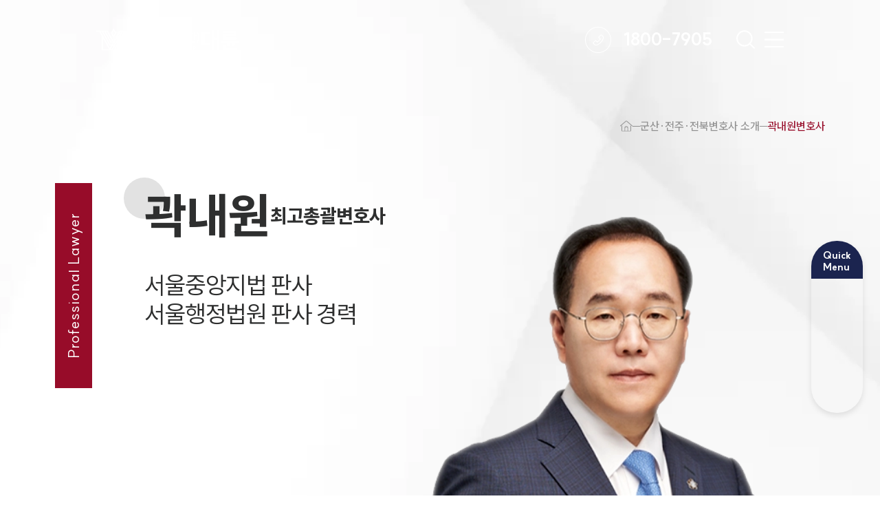

--- FILE ---
content_type: text/html; charset=utf-8
request_url: https://gunsan.daeryunlaw.com/lawyer/tmp_20240516030117
body_size: 25211
content:
<!DOCTYPE html><html lang="ko"><head><meta charSet="utf-8"/><meta name="viewport" content="width=device-width"/><link rel="preload" as="image" imageSrcSet="/_next/image?url=%2F_next%2Fstatic%2Fmedia%2Fh_call_line.b2abfb17.webp&amp;w=96&amp;q=75 1x, /_next/image?url=%2F_next%2Fstatic%2Fmedia%2Fh_call_line.b2abfb17.webp&amp;w=256&amp;q=75 2x" fetchpriority="high"/><link rel="preload" as="image" imageSrcSet="/_next/image?url=%2F_next%2Fstatic%2Fmedia%2Fsearch_white.9bd20f64.webp&amp;w=32&amp;q=75 1x, /_next/image?url=%2F_next%2Fstatic%2Fmedia%2Fsearch_white.9bd20f64.webp&amp;w=64&amp;q=75 2x" fetchpriority="high"/><link rel="preload" as="image" imageSrcSet="/_next/image?url=%2F_next%2Fstatic%2Fmedia%2Fh_menu.6471bd2a.webp&amp;w=48&amp;q=75 1x, /_next/image?url=%2F_next%2Fstatic%2Fmedia%2Fh_menu.6471bd2a.webp&amp;w=96&amp;q=75 2x" fetchpriority="high"/><title>곽내원 최고총괄변호사  | 법무법인(유한) 대륜</title><meta name="description" content="법무법인(유한) 대륜 곽내원 최고총괄변호사는 상속·가사전문, 조세전문, 형사전문, 성범죄전문, 일반소송·중재전문, 헌법행정전문, 노동·산재전문 등 분야별 전문성을 갖춘 변호사로, 전문적으로 상속·가사전문, 조세전문,"/><link rel="canonical" href="https://gunsan.daeryunlaw.com/lawyer/tmp_20240516030117"/><link rel="shortcut icon" href="https://gunsan.daeryunlaw.com/favicon.ico"/><meta name="robots" content="index, follow, max-image-preview:large, max-snippet:-1, max-video-preview:-1"/><meta name="apple-mobile-web-app-title" content="곽내원 최고총괄변호사  | 법무법인(유한) 대륜"/><meta name="application-name"/><meta property="og:locale" content="ko_KR"/><meta property="og:type" content="website"/><meta property="og:url" content="https://gunsan.daeryunlaw.com/lawyer/tmp_20240516030117"/><meta property="og:title" content="곽내원 최고총괄변호사  | 법무법인(유한) 대륜"/><meta property="og:description" content="법무법인(유한) 대륜 곽내원 최고총괄변호사는 상속·가사전문, 조세전문, 형사전문, 성범죄전문, 일반소송·중재전문, 헌법행정전문, 노동·산재전문 등 분야별 전문성을 갖춘 변호사로, 전문적으로 상속·가사전문, 조세전문,"/><meta property="og:image" content="https://gunsan.daeryunlaw.com/images/SNS/SNS_IMG.webp"/><meta property="og:image:width" content="1200"/><meta property="og:image:height" content="630"/><meta property="og:image:type" content="image/jpeg"/><meta property="og:site_name"/><meta name="twitter:card" content="summary_large_image"/><meta name="twitter:title" content="곽내원 최고총괄변호사  | 법무법인(유한) 대륜"/><meta name="twitter:description" content="법무법인(유한) 대륜 곽내원 최고총괄변호사는 상속·가사전문, 조세전문, 형사전문, 성범죄전문, 일반소송·중재전문, 헌법행정전문, 노동·산재전문 등 분야별 전문성을 갖춘 변호사로, 전문적으로 상속·가사전문, 조세전문,"/><meta name="twitter:image" content="https://gunsan.daeryunlaw.com/images/SNS/SNS_IMG.webp"/><meta name="twitter:image:alt" content="곽내원 최고총괄변호사  | 법무법인(유한) 대륜"/><script type="application/ld+json" class="daeryunlaw-schema-graph">{"@context":"https://schema.org","@graph":{"@type":"Article","@id":"https://gunsan.daeryunlaw.com/lawyer/tmp_20240516030117/#article","headline":"곽내원 최고총괄변호사  | 법무법인(유한) 대륜","commentCount":0,"thumbnailUrl":"https://gunsan.daeryunlaw.com/images/SNS/SNS_IMG.webp","keywords":["변호사","업무그룹"],"articleSection":["변호사","업무그룹"],"inLanguage":"ko-KR"}}</script><link rel="preload" href="https://d1tgonli21s4df.cloudfront.net/upload/lawyer/20240516060120238.webp" as="image" fetchpriority="high"/><meta name="next-head-count" content="29"/><base href="/"/><link rel="preload" href="/_next/static/css/863f5759a2ed199f.css" as="style"/><link rel="stylesheet" href="/_next/static/css/863f5759a2ed199f.css" data-n-g=""/><noscript data-n-css=""></noscript><script defer="" nomodule="" src="/_next/static/chunks/polyfills-c67a75d1b6f99dc8.js"></script><script src="/_next/static/chunks/webpack-65e3ca8124135357.js" defer=""></script><script src="/_next/static/chunks/framework-8e279965036b6169.js" defer=""></script><script src="/_next/static/chunks/main-1664a00ac4dec0fa.js" defer=""></script><script src="/_next/static/chunks/pages/_app-320680db90215fc9.js" defer=""></script><script src="/_next/static/chunks/pages/lawyer/%5Bl_id%5D-293bdb7c2804d143.js" defer=""></script><script src="/_next/static/XCljufUCr3lHL_tJUlrd0/_buildManifest.js" defer=""></script><script src="/_next/static/XCljufUCr3lHL_tJUlrd0/_ssgManifest.js" defer=""></script></head><body class="min-w-[360px]"><div id="__next"><header class="font-[SUIT] h-[115px] max-md:h-[80px] fixed top-0 w-full z-50 bg-white   bg-opacity-0 "><div class="max-w-[1920px] mx-auto lg2:px-[140px] md:px-[80px] xs:px-[40px] px-[19px] flex justify-between h-full"><div class="flex items-center h-full"><a class="relative w-[208px] max-md:w-[180px] max-xs:w-[148px] h-[32.5px] max-md:h-[28px] max-xs:h-[23px]" href="/"><svg xmlns="http://www.w3.org/2000/svg" data-name="\uADF8\uB8F9 204455" viewBox="0 0 233.088 36"><defs><clipPath id="logo_w_svg__a"><path fill="none" d="M0 0h233.088v36H0z" data-name="\uC0AC\uAC01\uD615 1600"></path></clipPath></defs><g fill="#fff" clip-path="url(#logo_w_svg__a)" data-name="\uADF8\uB8F9 204454"><path d="M67.2 30.644a.92.92 0 0 0-.418-.3 1.7 1.7 0 0 0-.615-.1 1.6 1.6 0 0 0-.62.107.93.93 0 0 0-.409.3.7.7 0 0 0-.144.44.64.64 0 0 0 .3.565 2.6 2.6 0 0 0 .8.324l.6.151a3.2 3.2 0 0 1 1.373.636 1.51 1.51 0 0 1 .52 1.213 1.74 1.74 0 0 1-.291.995 1.9 1.9 0 0 1-.84.671 3.3 3.3 0 0 1-1.313.24 3.3 3.3 0 0 1-1.3-.233 1.9 1.9 0 0 1-.86-.682 2 2 0 0 1-.333-1.08h1.14a1 1 0 0 0 .209.553 1.1 1.1 0 0 0 .475.338 2.02 2.02 0 0 0 1.338 0 1.03 1.03 0 0 0 .456-.327.77.77 0 0 0 .162-.482.62.62 0 0 0-.138-.407 1.05 1.05 0 0 0-.389-.278 4 4 0 0 0-.633-.208l-.733-.187a2.87 2.87 0 0 1-1.269-.64 1.44 1.44 0 0 1-.442-1.093 1.66 1.66 0 0 1 .306-.989 2 2 0 0 1 .845-.666 2.95 2.95 0 0 1 1.208-.238 2.9 2.9 0 0 1 1.194.235 1.94 1.94 0 0 1 .815.656 1.7 1.7 0 0 1 .307.962h-1.12a.9.9 0 0 0-.18-.471" data-name="\uD328\uC2A4 3842"></path><path d="M74.154 29.351v4.524a2.1 2.1 0 0 1-.26 1.064 1.76 1.76 0 0 1-.729.694 2.34 2.34 0 0 1-1.086.242 2.4 2.4 0 0 1-1.025-.207 1.64 1.64 0 0 1-.711-.611 1.77 1.77 0 0 1-.26-.978h1.155a.9.9 0 0 0 .118.447.77.77 0 0 0 .311.291 1 1 0 0 0 .456.1.8.8 0 0 0 .648-.266 1.2 1.2 0 0 0 .229-.776v-4.524Z" data-name="\uD328\uC2A4 3843"></path><path d="M76.263 29.351h1.155v2.964h.082l2.511-2.964h1.422l-2.5 2.889 2.52 3.546h-1.4l-1.924-2.764-.716.849v1.915h-1.15Z" data-name="\uD328\uC2A4 3844"></path><path d="M83.08 29.351h2.409a2.6 2.6 0 0 1 1.233.271 1.84 1.84 0 0 1 .775.753 2.3 2.3 0 0 1 .262 1.109 2.2 2.2 0 0 1-.266 1.1 1.9 1.9 0 0 1-.78.751 2.6 2.6 0 0 1-1.242.273h-1.6v-.955h1.444a1.5 1.5 0 0 0 .709-.149.96.96 0 0 0 .418-.411 1.46 1.46 0 0 0 0-1.224.94.94 0 0 0-.42-.4 1.6 1.6 0 0 0-.711-.144h-1.076v5.466H83.08Z" data-name="\uD328\uC2A4 3845"></path><path d="M92.681 29.351h1.155v5.461h2.844v.974h-4Z" data-name="\uD328\uC2A4 3846"></path><path d="m98.342 35.785 2.266-6.434h1.426l2.267 6.434h-1.236l-1.719-5.119h-.054l-1.72 5.119Zm4.67-1.6h-3.391v-.929h3.391Z" data-name="\uD328\uC2A4 3847"></path><path d="M104.931 29.351h1.236l1.168 4.737h.058l1.24-4.737h1.142l1.244 4.742h.054l1.164-4.742h1.24l-1.809 6.435h-1.151l-1.284-4.528h-.053l-1.289 4.528h-1.147Z" data-name="\uD328\uC2A4 3848"></path><path d="M118.208 29.351h4.119v.973h-2.964v1.76h2.68v.964h-2.68v2.738h-1.155Z" data-name="\uD328\uC2A4 3849"></path><path d="M124.221 29.35h1.155v6.435h-1.155z" data-name="\uC0AC\uAC01\uD615 1599"></path><path d="M127.485 29.35h2.409a2.8 2.8 0 0 1 1.24.253 1.75 1.75 0 0 1 .771.721 2.2 2.2 0 0 1 .26 1.084 2.1 2.1 0 0 1-.262 1.071 1.75 1.75 0 0 1-.778.7 2.85 2.85 0 0 1-1.249.249h-1.724v-.969h1.569a1.8 1.8 0 0 0 .715-.122.87.87 0 0 0 .411-.353 1.1 1.1 0 0 0 .136-.578 1.2 1.2 0 0 0-.136-.594.87.87 0 0 0-.416-.368 1.7 1.7 0 0 0-.715-.127h-1.075v5.466h-1.156Zm4.911 6.435h-1.3l-1.56-2.911h1.264Z" data-name="\uD328\uC2A4 3850"></path><path d="m135.492 29.351 1.915 4.675h.076l1.915-4.675h1.418v6.435h-1.111v-4.431h-.062l-1.782 4.408h-.831l-1.787-4.417h-.053v4.44h-1.115v-6.435Z" data-name="\uD328\uC2A4 3851"></path><path d="M146.005 29.351h1.155v5.461H150v.974h-4Z" data-name="\uD328\uC2A4 3852"></path><path d="M151.844 29.351H153v5.461h2.844v.974h-4Z" data-name="\uD328\uC2A4 3853"></path><path d="M157.682 29.351h2.409a2.6 2.6 0 0 1 1.233.271 1.84 1.84 0 0 1 .775.753 2.3 2.3 0 0 1 .262 1.109 2.2 2.2 0 0 1-.266 1.1 1.9 1.9 0 0 1-.78.751 2.6 2.6 0 0 1-1.242.273h-1.6v-.955h1.444a1.5 1.5 0 0 0 .709-.149.96.96 0 0 0 .418-.411 1.46 1.46 0 0 0 0-1.224.94.94 0 0 0-.42-.4 1.6 1.6 0 0 0-.711-.144h-1.076v5.466h-1.155Z" data-name="\uD328\uC2A4 3854"></path><path d="M164.205 35.761a.7.7 0 0 1-.251-.253.7.7 0 0 1-.091-.345.67.67 0 0 1 .091-.34.66.66 0 0 1 .251-.248.7.7 0 0 1 .347-.092.7.7 0 0 1 .591.34.66.66 0 0 1 .093.34.67.67 0 0 1-.093.345.7.7 0 0 1-.254.253.64.64 0 0 1-.337.1.66.66 0 0 1-.347-.1" data-name="\uD328\uC2A4 3855"></path><path d="M32.783 7.849 28.338 0l-4.444 7.849 4.444 7.851Zm-4.445-3.858 2.184 3.858-2.184 3.858-2.184-3.858Z" data-name="\uD328\uC2A4 3856"></path><path d="M22.125 32.373 7.462 5.623h1.632L22.2 29.562l.063.113 1.212-2.213L11.51 5.623h1.659l11.137 20.333 1.209-2.207-9.908-18.126h1.635l9.065 16.588.026.046 1.22-2.227L18.73 3.927l-.049-.09H0v1.786h5.02l3.706 6.75V36H47.98V11.9l3.446-6.28H56.7V3.837H37.765ZM11.1 34.213V16.7l9.61 17.513Zm12.439 0L39.2 5.623h1.632l-15.66 28.59Zm4.048 0 15.69-28.59h1.658l-15.689 28.59Zm18.016 0h-9.866L45.6 16.232Zm-12.282 0h-1.66l15.69-28.59h1.635Z" data-name="\uD328\uC2A4 3857"></path><path d="M233.088 20.451v3.665h-7.26v4.592h-4.447v-4.592H217.5v4.592h-4.449v-4.592h-10.284v-3.665ZM211.1 32.091h18.4v3.772h-22.818V26.93h4.418ZM207 18.422V9.347h17.261V7.425H206.9V3.8h21.779v9.04h-17.263v1.957h17.829v3.63Z" data-name="\uD328\uC2A4 3858"></path><path d="M172.121 23.052v3.879h13.192v-3.879h-8.742V9.635h8.742v-3.88h-13.192Z" data-name="\uD328\uC2A4 3859"></path><path d="M195.99 2.623v12.486h-2.917V2.623h-4.307V36h4.307V18.988h2.917V36h4.3V2.623Z" data-name="\uD328\uC2A4 3860"></path><path d="M69.451 9.468h3.09V5.61h2.418v9.347h-2.418v-3.493h-3.09v3.013H60.91v-8.1h2.38v2.285h3.781V6.378h2.38Zm-6.161 3.013h3.781v-1.824H63.29Zm11.669 3.282v7.716H63.6v-7.716H66V17.7h6.56v-1.937ZM72.56 19.7H66v1.785h6.56Z" data-name="\uD328\uC2A4 3861"></path><path d="M92.809 15.821v2.053h-6.948v5.586h-2.437v-5.586h-6.968v-2.053Zm-2.226-1.728h-11.9V6.55h11.9ZM81.1 12.059h7.063V8.585H81.1Z" data-name="\uD328\uC2A4 3862"></path><path d="M102.08 9.468h3.09V5.61h2.419v9.347h-2.419v-3.493h-3.09v3.013h-8.541v-8.1h2.38v2.285H99.7V6.378h2.38Zm-6.161 3.013H99.7v-1.824h-3.781Zm11.67 3.282v7.716H96.226v-7.716h2.4V17.7h6.564v-1.937Zm-2.4 3.935h-6.564v1.785h6.564Z" data-name="\uD328\uC2A4 3863"></path><path d="M114.249 15.59a5.2 5.2 0 0 1-1.929-.335 4.3 4.3 0 0 1-1.449-.912 4 4 0 0 1-1.229-2.879v-1.075a4 4 0 0 1 1.229-2.879 4.3 4.3 0 0 1 1.449-.91 5.7 5.7 0 0 1 3.858 0 4.3 4.3 0 0 1 1.449.912 4 4 0 0 1 .911 1.324 3.9 3.9 0 0 1 .317 1.555v1.075a3.9 3.9 0 0 1-.317 1.555 4 4 0 0 1-.911 1.324 4.3 4.3 0 0 1-1.449.912 5.2 5.2 0 0 1-1.929.335m0-7.236a2.5 2.5 0 0 0-.97.183 2.2 2.2 0 0 0-1.353 2.025v.729a2.2 2.2 0 0 0 .163.835 2.2 2.2 0 0 0 .461.7 2.2 2.2 0 0 0 .729.489 2.67 2.67 0 0 0 1.939 0 2.2 2.2 0 0 0 .729-.489 2.2 2.2 0 0 0 .461-.7 2.2 2.2 0 0 0 .163-.835v-.729a2.18 2.18 0 0 0-1.353-2.025 2.5 2.5 0 0 0-.969-.183M115 21.195h9.213v2.073H112.56V17.28H115Zm8.925-2.879H121.5V5.61h2.418Z" data-name="\uD328\uC2A4 3864"></path><path d="M128.241 15.437a16.7 16.7 0 0 0 .576 4.338 12.7 12.7 0 0 0 2.053 4.184h-1.77a11.3 11.3 0 0 1-2.131-3.877 15.5 15.5 0 0 1-.691-4.741v-.768a15.4 15.4 0 0 1 .691-4.721 11.3 11.3 0 0 1 2.131-3.858h1.765a12.5 12.5 0 0 0-2.024 4.04 16.1 16.1 0 0 0-.6 4.443Z" data-name="\uD328\uC2A4 3865"></path><path d="M147.07 15.783v2.053h-3.916V23.4h-2.4v-5.564h-3.723V23.4h-2.4v-5.564h-3.916v-2.053Zm-8.177-1.363a11 11 0 0 1-2.438-.25 6.6 6.6 0 0 1-1.938-.739 3.8 3.8 0 0 1-1.286-1.209 3 3 0 0 1-.461-1.641v-.806a2.93 2.93 0 0 1 .461-1.631 3.8 3.8 0 0 1 1.286-1.2 6.8 6.8 0 0 1 1.938-.749 11.6 11.6 0 0 1 4.876 0 6.8 6.8 0 0 1 1.938.749 3.8 3.8 0 0 1 1.286 1.2 2.93 2.93 0 0 1 .461 1.631v.806a3 3 0 0 1-.461 1.641 3.8 3.8 0 0 1-1.286 1.209 6.6 6.6 0 0 1-1.938.739 11 11 0 0 1-2.438.25m0-6.43a7.7 7.7 0 0 0-1.487.134 5 5 0 0 0-1.181.375 2.2 2.2 0 0 0-.787.6 1.23 1.23 0 0 0-.288.8v.576a1.23 1.23 0 0 0 .288.8 2.2 2.2 0 0 0 .787.6 5 5 0 0 0 1.181.375 8.3 8.3 0 0 0 2.975 0 5 5 0 0 0 1.18-.375 2.2 2.2 0 0 0 .787-.6 1.23 1.23 0 0 0 .288-.8V9.89a1.23 1.23 0 0 0-.288-.8 2.2 2.2 0 0 0-.787-.6 5 5 0 0 0-1.18-.375 7.8 7.8 0 0 0-1.488-.134" data-name="\uD328\uC2A4 3866"></path><path d="M153.575 7.395h3.858v2.054h-10.211V7.395h3.935V5.456h2.418Zm-1.209 9.865a5.8 5.8 0 0 1-1.8-.259 4.2 4.2 0 0 1-1.334-.7 3.1 3.1 0 0 1-.835-1.017 2.7 2.7 0 0 1-.288-1.229v-.729a2.7 2.7 0 0 1 .288-1.229 3.1 3.1 0 0 1 .835-1.017 4.2 4.2 0 0 1 1.334-.7 6.4 6.4 0 0 1 3.6 0 4.2 4.2 0 0 1 1.343.7 3.1 3.1 0 0 1 .835 1.017 2.7 2.7 0 0 1 .288 1.229v.729a2.7 2.7 0 0 1-.288 1.229 3.1 3.1 0 0 1-.844 1.016 4.2 4.2 0 0 1-1.343.7 5.8 5.8 0 0 1-1.795.259m.153 3.954h9.1v2.073h-11.533v-4.97h2.437Zm-.153-9.193a2.5 2.5 0 0 0-.854.134 2 2 0 0 0-.624.346 1.5 1.5 0 0 0-.374.46 1.1 1.1 0 0 0-.125.5v.461a1.1 1.1 0 0 0 .125.5 1.5 1.5 0 0 0 .374.461 2 2 0 0 0 .624.345 2.8 2.8 0 0 0 1.708 0 2 2 0 0 0 .624-.345 1.5 1.5 0 0 0 .374-.461 1.1 1.1 0 0 0 .125-.5v-.461a1.1 1.1 0 0 0-.125-.5 1.5 1.5 0 0 0-.374-.46 2 2 0 0 0-.624-.346 2.5 2.5 0 0 0-.854-.134m8.829-1.248h2.342v2.111H161.2v5.663h-2.418V5.61h2.418Z" data-name="\uD328\uC2A4 3867"></path><path d="M165.86 14.477a16.1 16.1 0 0 0-.6-4.443 12.6 12.6 0 0 0-2.025-4.041H165a11.3 11.3 0 0 1 2.131 3.858 15.4 15.4 0 0 1 .691 4.722v.768a15.6 15.6 0 0 1-.691 4.741A11.3 11.3 0 0 1 165 23.959h-1.77a12.7 12.7 0 0 0 2.054-4.185 16.7 16.7 0 0 0 .576-4.337Z" data-name="\uD328\uC2A4 3868"></path></g></svg></a></div><div class="flex items-center h-full"><a aria-label="tel" class="inline-block" href="tel:1800-7905"><div class="max-sm:hidden text-[18px] lg2:text-[24px] sm:text-[22px] flex font-[800] text-white"><img alt="tel" fetchpriority="high" width="76" height="76" decoding="async" data-nimg="1" class="lg2:w-[38px] sm:w-[35px] lg2:mr-[18px] sm:mr-[14px] aspect-square" style="color:transparent" srcSet="/_next/image?url=%2F_next%2Fstatic%2Fmedia%2Fh_call_line.b2abfb17.webp&amp;w=96&amp;q=75 1x, /_next/image?url=%2F_next%2Fstatic%2Fmedia%2Fh_call_line.b2abfb17.webp&amp;w=256&amp;q=75 2x" src="/_next/image?url=%2F_next%2Fstatic%2Fmedia%2Fh_call_line.b2abfb17.webp&amp;w=256&amp;q=75"/>1800-7905</div></a><a rel="noopener" target="_blank" href="https://www.daeryunlaw.com/integrate?search=&amp;tab=%EC%A0%84%EC%B2%B4"><img alt="통합검색 이동" fetchpriority="high" width="27" height="27" decoding="async" data-nimg="1" class="w-[27px] h-auto mr-[14px] ml-[35px] leading-[27px] cursor-pointer max-xs:w-[24px]" style="color:transparent" srcSet="/_next/image?url=%2F_next%2Fstatic%2Fmedia%2Fsearch_white.9bd20f64.webp&amp;w=32&amp;q=75 1x, /_next/image?url=%2F_next%2Fstatic%2Fmedia%2Fsearch_white.9bd20f64.webp&amp;w=64&amp;q=75 2x" src="/_next/image?url=%2F_next%2Fstatic%2Fmedia%2Fsearch_white.9bd20f64.webp&amp;w=64&amp;q=75"/></a><div class="w-full h-full fixed top-0 left-0 opacity-0 transition-opacity ease-linear duration-[8000]" style="z-index:-9999;pointer-events:none"><div class="w-full h-full absolute top-0 bg-black bg-opacity-[55%] z-[100]"></div><div class="w-[694px] h-full overflow-y-auto absolute top-0 right-0 z-[200] pt-[130px] pl-[118px] bg-white max-lg:w-[508px] max-lg:pl-[112px] max-sm:w-full max-sm:pl-5 max-sm:pt-[128px]"><a class="absolute top-[29px] left-[20px] sm:hidden w-[143px] h-[22px]" href="/"><svg xmlns="http://www.w3.org/2000/svg" data-name="\uADF8\uB8F9 204455" viewBox="0 0 233.088 36"><defs><clipPath id="logo_svg__a"><path fill="none" d="M0 0h233.088v36H0z" data-name="\uC0AC\uAC01\uD615 1600"></path></clipPath></defs><g clip-path="url(#logo_svg__a)" data-name="\uADF8\uB8F9 204454"><path fill="#555656" d="M67.2 30.644a.92.92 0 0 0-.418-.3 1.7 1.7 0 0 0-.615-.1 1.6 1.6 0 0 0-.62.107.93.93 0 0 0-.409.3.7.7 0 0 0-.144.44.64.64 0 0 0 .3.565 2.6 2.6 0 0 0 .8.324l.6.151a3.2 3.2 0 0 1 1.373.636 1.51 1.51 0 0 1 .52 1.213 1.74 1.74 0 0 1-.291.995 1.9 1.9 0 0 1-.84.671 3.3 3.3 0 0 1-1.313.24 3.3 3.3 0 0 1-1.3-.233 1.9 1.9 0 0 1-.86-.682 2 2 0 0 1-.333-1.08h1.14a1 1 0 0 0 .209.553 1.1 1.1 0 0 0 .475.338 2.02 2.02 0 0 0 1.338 0 1.03 1.03 0 0 0 .456-.327.77.77 0 0 0 .162-.482.62.62 0 0 0-.138-.407 1.05 1.05 0 0 0-.389-.278 4 4 0 0 0-.633-.208l-.733-.187a2.87 2.87 0 0 1-1.269-.64 1.44 1.44 0 0 1-.442-1.093 1.66 1.66 0 0 1 .306-.989 2 2 0 0 1 .845-.666 2.95 2.95 0 0 1 1.208-.238 2.9 2.9 0 0 1 1.194.235 1.94 1.94 0 0 1 .815.656 1.7 1.7 0 0 1 .307.962h-1.12a.9.9 0 0 0-.18-.471" data-name="\uD328\uC2A4 3842"></path><path fill="#555656" d="M74.154 29.351v4.524a2.1 2.1 0 0 1-.26 1.064 1.76 1.76 0 0 1-.729.694 2.34 2.34 0 0 1-1.086.242 2.4 2.4 0 0 1-1.025-.207 1.64 1.64 0 0 1-.711-.611 1.77 1.77 0 0 1-.26-.978h1.155a.9.9 0 0 0 .118.447.77.77 0 0 0 .311.291 1 1 0 0 0 .456.1.8.8 0 0 0 .648-.266 1.2 1.2 0 0 0 .229-.776v-4.524Z" data-name="\uD328\uC2A4 3843"></path><path fill="#555656" d="M76.263 29.351h1.155v2.964h.082l2.511-2.964h1.422l-2.5 2.889 2.52 3.546h-1.4l-1.924-2.764-.716.849v1.915h-1.15Z" data-name="\uD328\uC2A4 3844"></path><path fill="#555656" d="M83.08 29.351h2.409a2.6 2.6 0 0 1 1.233.271 1.84 1.84 0 0 1 .775.753 2.3 2.3 0 0 1 .262 1.109 2.2 2.2 0 0 1-.266 1.1 1.9 1.9 0 0 1-.78.751 2.6 2.6 0 0 1-1.242.273h-1.6v-.955h1.444a1.5 1.5 0 0 0 .709-.149.96.96 0 0 0 .418-.411 1.46 1.46 0 0 0 0-1.224.94.94 0 0 0-.42-.4 1.6 1.6 0 0 0-.711-.144h-1.076v5.466H83.08Z" data-name="\uD328\uC2A4 3845"></path><path fill="#555656" d="M92.681 29.351h1.155v5.461h2.844v.974h-4Z" data-name="\uD328\uC2A4 3846"></path><path fill="#555656" d="m98.342 35.785 2.266-6.434h1.426l2.267 6.434h-1.236l-1.719-5.119h-.054l-1.72 5.119Zm4.67-1.6h-3.391v-.929h3.391Z" data-name="\uD328\uC2A4 3847"></path><path fill="#555656" d="M104.931 29.351h1.236l1.168 4.737h.058l1.24-4.737h1.142l1.244 4.742h.054l1.164-4.742h1.24l-1.809 6.435h-1.151l-1.284-4.528h-.053l-1.289 4.528h-1.147Z" data-name="\uD328\uC2A4 3848"></path><path fill="#555656" d="M118.208 29.351h4.119v.973h-2.964v1.76h2.68v.964h-2.68v2.738h-1.155Z" data-name="\uD328\uC2A4 3849"></path><path fill="#555656" d="M124.221 29.35h1.155v6.435h-1.155z" data-name="\uC0AC\uAC01\uD615 1599"></path><path fill="#555656" d="M127.485 29.35h2.409a2.8 2.8 0 0 1 1.24.253 1.75 1.75 0 0 1 .771.721 2.2 2.2 0 0 1 .26 1.084 2.1 2.1 0 0 1-.262 1.071 1.75 1.75 0 0 1-.778.7 2.85 2.85 0 0 1-1.249.249h-1.724v-.969h1.569a1.8 1.8 0 0 0 .715-.122.87.87 0 0 0 .411-.353 1.1 1.1 0 0 0 .136-.578 1.2 1.2 0 0 0-.136-.594.87.87 0 0 0-.416-.368 1.7 1.7 0 0 0-.715-.127h-1.075v5.466h-1.156Zm4.911 6.435h-1.3l-1.56-2.911h1.264Z" data-name="\uD328\uC2A4 3850"></path><path fill="#555656" d="m135.492 29.351 1.915 4.675h.076l1.915-4.675h1.418v6.435h-1.111v-4.431h-.062l-1.782 4.408h-.831l-1.787-4.417h-.053v4.44h-1.115v-6.435Z" data-name="\uD328\uC2A4 3851"></path><path fill="#555656" d="M146.005 29.351h1.155v5.461H150v.974h-4Z" data-name="\uD328\uC2A4 3852"></path><path fill="#555656" d="M151.844 29.351H153v5.461h2.844v.974h-4Z" data-name="\uD328\uC2A4 3853"></path><path fill="#555656" d="M157.682 29.351h2.409a2.6 2.6 0 0 1 1.233.271 1.84 1.84 0 0 1 .775.753 2.3 2.3 0 0 1 .262 1.109 2.2 2.2 0 0 1-.266 1.1 1.9 1.9 0 0 1-.78.751 2.6 2.6 0 0 1-1.242.273h-1.6v-.955h1.444a1.5 1.5 0 0 0 .709-.149.96.96 0 0 0 .418-.411 1.46 1.46 0 0 0 0-1.224.94.94 0 0 0-.42-.4 1.6 1.6 0 0 0-.711-.144h-1.076v5.466h-1.155Z" data-name="\uD328\uC2A4 3854"></path><path fill="#555656" d="M164.205 35.761a.7.7 0 0 1-.251-.253.7.7 0 0 1-.091-.345.67.67 0 0 1 .091-.34.66.66 0 0 1 .251-.248.7.7 0 0 1 .347-.092.7.7 0 0 1 .591.34.66.66 0 0 1 .093.34.67.67 0 0 1-.093.345.7.7 0 0 1-.254.253.64.64 0 0 1-.337.1.66.66 0 0 1-.347-.1" data-name="\uD328\uC2A4 3855"></path><path fill="#a91d36" d="M32.783 7.849 28.338 0l-4.444 7.849 4.444 7.851Zm-4.445-3.858 2.184 3.858-2.184 3.858-2.184-3.858Z" data-name="\uD328\uC2A4 3856"></path><path fill="#a91d36" d="M22.125 32.373 7.462 5.623h1.632L22.2 29.562l.063.113 1.212-2.213L11.51 5.623h1.659l11.137 20.333 1.209-2.207-9.908-18.126h1.635l9.065 16.588.026.046 1.22-2.227L18.73 3.927l-.049-.09H0v1.786h5.02l3.706 6.75V36H47.98V11.9l3.446-6.28H56.7V3.837H37.765ZM11.1 34.213V16.7l9.61 17.513Zm12.439 0L39.2 5.623h1.632l-15.66 28.59Zm4.048 0 15.69-28.59h1.658l-15.689 28.59Zm18.016 0h-9.866L45.6 16.232Zm-12.282 0h-1.66l15.69-28.59h1.635Z" data-name="\uD328\uC2A4 3857"></path><path fill="#3c3d3d" d="M233.088 20.451v3.665h-7.26v4.592h-4.447v-4.592H217.5v4.592h-4.449v-4.592h-10.284v-3.665ZM211.1 32.091h18.4v3.772h-22.818V26.93h4.418ZM207 18.422V9.347h17.261V7.425H206.9V3.8h21.779v9.04h-17.263v1.957h17.829v3.63Z" data-name="\uD328\uC2A4 3858"></path><path fill="#3c3d3d" d="M172.121 23.052v3.879h13.192v-3.879h-8.742V9.635h8.742v-3.88h-13.192Z" data-name="\uD328\uC2A4 3859"></path><path fill="#3c3d3d" d="M195.99 2.623v12.486h-2.917V2.623h-4.307V36h4.307V18.988h2.917V36h4.3V2.623Z" data-name="\uD328\uC2A4 3860"></path><path fill="#3c3d3d" d="M69.451 9.468h3.09V5.61h2.418v9.347h-2.418v-3.493h-3.09v3.013H60.91v-8.1h2.38v2.285h3.781V6.378h2.38Zm-6.161 3.013h3.781v-1.824H63.29Zm11.669 3.282v7.716H63.6v-7.716H66V17.7h6.56v-1.937ZM72.56 19.7H66v1.785h6.56Z" data-name="\uD328\uC2A4 3861"></path><path fill="#3c3d3d" d="M92.809 15.821v2.053h-6.948v5.586h-2.437v-5.586h-6.968v-2.053Zm-2.226-1.728h-11.9V6.55h11.9ZM81.1 12.059h7.063V8.585H81.1Z" data-name="\uD328\uC2A4 3862"></path><path fill="#3c3d3d" d="M102.08 9.468h3.09V5.61h2.419v9.347h-2.419v-3.493h-3.09v3.013h-8.541v-8.1h2.38v2.285H99.7V6.378h2.38Zm-6.161 3.013H99.7v-1.824h-3.781Zm11.67 3.282v7.716H96.226v-7.716h2.4V17.7h6.564v-1.937Zm-2.4 3.935h-6.564v1.785h6.564Z" data-name="\uD328\uC2A4 3863"></path><path fill="#3c3d3d" d="M114.249 15.59a5.2 5.2 0 0 1-1.929-.335 4.3 4.3 0 0 1-1.449-.912 4 4 0 0 1-1.229-2.879v-1.075a4 4 0 0 1 1.229-2.879 4.3 4.3 0 0 1 1.449-.91 5.7 5.7 0 0 1 3.858 0 4.3 4.3 0 0 1 1.449.912 4 4 0 0 1 .911 1.324 3.9 3.9 0 0 1 .317 1.555v1.075a3.9 3.9 0 0 1-.317 1.555 4 4 0 0 1-.911 1.324 4.3 4.3 0 0 1-1.449.912 5.2 5.2 0 0 1-1.929.335m0-7.236a2.5 2.5 0 0 0-.97.183 2.2 2.2 0 0 0-1.353 2.025v.729a2.2 2.2 0 0 0 .163.835 2.2 2.2 0 0 0 .461.7 2.2 2.2 0 0 0 .729.489 2.67 2.67 0 0 0 1.939 0 2.2 2.2 0 0 0 .729-.489 2.2 2.2 0 0 0 .461-.7 2.2 2.2 0 0 0 .163-.835v-.729a2.18 2.18 0 0 0-1.353-2.025 2.5 2.5 0 0 0-.969-.183M115 21.195h9.213v2.073H112.56V17.28H115Zm8.925-2.879H121.5V5.61h2.418Z" data-name="\uD328\uC2A4 3864"></path><path fill="#3c3d3d" d="M128.241 15.437a16.7 16.7 0 0 0 .576 4.338 12.7 12.7 0 0 0 2.053 4.184h-1.77a11.3 11.3 0 0 1-2.131-3.877 15.5 15.5 0 0 1-.691-4.741v-.768a15.4 15.4 0 0 1 .691-4.721 11.3 11.3 0 0 1 2.131-3.858h1.765a12.5 12.5 0 0 0-2.024 4.04 16.1 16.1 0 0 0-.6 4.443Z" data-name="\uD328\uC2A4 3865"></path><path fill="#3c3d3d" d="M147.07 15.783v2.053h-3.916V23.4h-2.4v-5.564h-3.723V23.4h-2.4v-5.564h-3.916v-2.053Zm-8.177-1.363a11 11 0 0 1-2.438-.25 6.6 6.6 0 0 1-1.938-.739 3.8 3.8 0 0 1-1.286-1.209 3 3 0 0 1-.461-1.641v-.806a2.93 2.93 0 0 1 .461-1.631 3.8 3.8 0 0 1 1.286-1.2 6.8 6.8 0 0 1 1.938-.749 11.6 11.6 0 0 1 4.876 0 6.8 6.8 0 0 1 1.938.749 3.8 3.8 0 0 1 1.286 1.2 2.93 2.93 0 0 1 .461 1.631v.806a3 3 0 0 1-.461 1.641 3.8 3.8 0 0 1-1.286 1.209 6.6 6.6 0 0 1-1.938.739 11 11 0 0 1-2.438.25m0-6.43a7.7 7.7 0 0 0-1.487.134 5 5 0 0 0-1.181.375 2.2 2.2 0 0 0-.787.6 1.23 1.23 0 0 0-.288.8v.576a1.23 1.23 0 0 0 .288.8 2.2 2.2 0 0 0 .787.6 5 5 0 0 0 1.181.375 8.3 8.3 0 0 0 2.975 0 5 5 0 0 0 1.18-.375 2.2 2.2 0 0 0 .787-.6 1.23 1.23 0 0 0 .288-.8V9.89a1.23 1.23 0 0 0-.288-.8 2.2 2.2 0 0 0-.787-.6 5 5 0 0 0-1.18-.375 7.8 7.8 0 0 0-1.488-.134" data-name="\uD328\uC2A4 3866"></path><path fill="#3c3d3d" d="M153.575 7.395h3.858v2.054h-10.211V7.395h3.935V5.456h2.418Zm-1.209 9.865a5.8 5.8 0 0 1-1.8-.259 4.2 4.2 0 0 1-1.334-.7 3.1 3.1 0 0 1-.835-1.017 2.7 2.7 0 0 1-.288-1.229v-.729a2.7 2.7 0 0 1 .288-1.229 3.1 3.1 0 0 1 .835-1.017 4.2 4.2 0 0 1 1.334-.7 6.4 6.4 0 0 1 3.6 0 4.2 4.2 0 0 1 1.343.7 3.1 3.1 0 0 1 .835 1.017 2.7 2.7 0 0 1 .288 1.229v.729a2.7 2.7 0 0 1-.288 1.229 3.1 3.1 0 0 1-.844 1.016 4.2 4.2 0 0 1-1.343.7 5.8 5.8 0 0 1-1.795.259m.153 3.954h9.1v2.073h-11.533v-4.97h2.437Zm-.153-9.193a2.5 2.5 0 0 0-.854.134 2 2 0 0 0-.624.346 1.5 1.5 0 0 0-.374.46 1.1 1.1 0 0 0-.125.5v.461a1.1 1.1 0 0 0 .125.5 1.5 1.5 0 0 0 .374.461 2 2 0 0 0 .624.345 2.8 2.8 0 0 0 1.708 0 2 2 0 0 0 .624-.345 1.5 1.5 0 0 0 .374-.461 1.1 1.1 0 0 0 .125-.5v-.461a1.1 1.1 0 0 0-.125-.5 1.5 1.5 0 0 0-.374-.46 2 2 0 0 0-.624-.346 2.5 2.5 0 0 0-.854-.134m8.829-1.248h2.342v2.111H161.2v5.663h-2.418V5.61h2.418Z" data-name="\uD328\uC2A4 3867"></path><path fill="#3c3d3d" d="M165.86 14.477a16.1 16.1 0 0 0-.6-4.443 12.6 12.6 0 0 0-2.025-4.041H165a11.3 11.3 0 0 1 2.131 3.858 15.4 15.4 0 0 1 .691 4.722v.768a15.6 15.6 0 0 1-.691 4.741A11.3 11.3 0 0 1 165 23.959h-1.77a12.7 12.7 0 0 0 2.054-4.185 16.7 16.7 0 0 0 .576-4.337Z" data-name="\uD328\uC2A4 3868"></path></g></svg></a><img alt="menu_x" loading="lazy" width="19" height="19" decoding="async" data-nimg="1" class="cursor-pointer absolute top-[46px] right-[143px] max-lg:top-[51px] max-lg:right-[53px] max-sm:w-[13px] max-sm:h-[13px] max-sm:top-[34px] max-sm:right-[26px]" style="color:transparent" srcSet="/_next/image?url=%2F_next%2Fstatic%2Fmedia%2Fmenu_x.ea8f15e6.webp&amp;w=32&amp;q=75 1x, /_next/image?url=%2F_next%2Fstatic%2Fmedia%2Fmenu_x.ea8f15e6.webp&amp;w=48&amp;q=75 2x" src="/_next/image?url=%2F_next%2Fstatic%2Fmedia%2Fmenu_x.ea8f15e6.webp&amp;w=48&amp;q=75"/><nav class="w-full pb-[100px] h-[900px] flex flex-col justify-between max-sm:h-[426px]"><ul class="flex flex-col gap-[50px] max-lg:gap-[38px] max-sm:gap-[24.2px]"><li class="text-[24px] font-[800] leading-tight tracking-[-0.96px] flex items-center gap-[10px] max-sm:text-[20px] max-xs:text-[16px] "><a href="/strength">대륜 군산로펌 강점</a></li><li class="text-[24px] font-[800] leading-tight tracking-[-0.96px] flex items-center gap-[10px] max-sm:text-[20px] max-xs:text-[16px] "><a href="/lawyer">군산변호사</a></li><li class="text-[24px] font-[800] leading-tight tracking-[-0.96px] flex items-center gap-[10px] max-sm:text-[20px] max-xs:text-[16px] "><a href="/detective">군산형사전문변호사</a></li><li class="text-[24px] font-[800] leading-tight tracking-[-0.96px] flex items-center gap-[10px] max-sm:text-[20px] max-xs:text-[16px] "><a href="/divorce">군산이혼전문변호사</a></li><li class="text-[24px] font-[800] leading-tight tracking-[-0.96px] flex items-center gap-[10px] max-sm:text-[20px] max-xs:text-[16px] "><a href="/field/area">군산변호사 업무분야</a></li><li class="text-[24px] font-[800] leading-tight tracking-[-0.96px] flex items-center gap-[10px] max-sm:text-[20px] max-xs:text-[16px] "><a href="/success">군산변호사 주요 업무사례</a></li><li class="text-[24px] font-[800] leading-tight tracking-[-0.96px] flex items-center gap-[10px] max-sm:text-[20px] max-xs:text-[16px] "><a href="/map/gunsan">군산 분사무소 오시는 길</a></li><li class="text-[24px] font-[800] leading-tight tracking-[-0.96px] flex items-center gap-[10px] max-sm:text-[20px] max-xs:text-[16px] "><a href="/choice">군산변호사상담 상담접수</a></li><li class="text-[24px] font-[800] leading-tight tracking-[-0.96px] flex items-center gap-[10px] max-sm:text-[20px] max-xs:text-[16px] "><a href="https://career.daeryunlaw.com">채용정보</a></li></ul><a class="w-fit  text-[32px] tracking-[-0.64px] flex justify-center gap-[18px] font-[800] items-center leading-none max-lg:mt-[220px] max-sm:text-[26px] max-sm:mt-[100px] max-sm:gap-4 max-xs:text-[20px] max-xs:gap-[12px]" href="tel:1800-7905"><img alt="tel" loading="lazy" width="49" height="49" decoding="async" data-nimg="1" class="max-sm:w-10 max-sm:h-10 max-xs:w-[31px] max-xs:h-[31px]" style="color:transparent" srcSet="/_next/image?url=%2F_next%2Fstatic%2Fmedia%2Fh_call_line_b.3665f7c7.webp&amp;w=64&amp;q=75 1x, /_next/image?url=%2F_next%2Fstatic%2Fmedia%2Fh_call_line_b.3665f7c7.webp&amp;w=128&amp;q=75 2x" src="/_next/image?url=%2F_next%2Fstatic%2Fmedia%2Fh_call_line_b.3665f7c7.webp&amp;w=128&amp;q=75"/>1800-7905</a></nav></div></div><img tabindex="0" alt="메뉴바" fetchpriority="high" width="38" height="17" decoding="async" data-nimg="1" class="w-[28px] h-auto max-xs:w-[25px] max-2xs:h-auto cursor-pointer " style="color:transparent" srcSet="/_next/image?url=%2F_next%2Fstatic%2Fmedia%2Fh_menu.6471bd2a.webp&amp;w=48&amp;q=75 1x, /_next/image?url=%2F_next%2Fstatic%2Fmedia%2Fh_menu.6471bd2a.webp&amp;w=96&amp;q=75 2x" src="/_next/image?url=%2F_next%2Fstatic%2Fmedia%2Fh_menu.6471bd2a.webp&amp;w=96&amp;q=75"/></div></div></header><div class="pointer-events-auto fixed bottom-[150px] right-[25px] z-[100] w-fit max-5xl:bottom-[120px] max-lg:right-0 max-lg:bottom-0 max-lg:w-full max-lg:rounded-t-[20px] max-lg:shadow-[0_-2px_20px_0_rgba(0,0,0,0.08)] "><div class="absolute -top-[10px] aspect-square w-[50px] translate-x-[-50%] rounded-full bg-white transition-[left] duration-300 ease-out lg:hidden " style="left:calc(((100%/3)/2)*1)"></div><div class="relative z-20 h-[330px] w-[100px] overflow-hidden rounded-full shadow-[0_4px_8px_0_rgba(0,0,0,0.1)] max-5xl:h-[250px] max-5xl:w-[75px] max-lg:h-[70px] max-lg:w-full max-lg:overflow-visible max-lg:shadow-none "><div class="flex h-[60px] w-full justify-center bg-[#1B244F] px-[28px] py-[9px] pt-[15px] text-[16px] font-[800] leading-[17px] tracking-[0px] text-white max-5xl:h-[55px] max-5xl:pt-[13px] max-5xl:text-[14px] max-lg:hidden ">Quick Menu</div><div class="flex h-full w-full rounded-t-[20px] bg-white pb-[5px] text-[13px] font-[600] leading-none text-[#2B2B2B] lg:hidden "><button class="relative z-10 flex w-full flex-col items-center justify-center gap-[8px]" tabindex="0" aria-label="온라인 상담" id="onlineBtn"><div class="absolute top-[-5px] z-0 aspect-square w-[40px] scale-50 rounded-full bg-[#AE0E36] delay-[150ms] duration-300 transition-[opacity,transform] scale-[1] opacity-100"></div><span class="relative h-[21px] w-[21px] transition-[filter,transform] delay-[150ms] duration-300 translate-y-[-8px] brightness-[6]"><img alt="" loading="lazy" decoding="async" data-nimg="fill" class="h-full w-full object-contain " style="position:absolute;height:100%;width:100%;left:0;top:0;right:0;bottom:0;color:transparent" sizes="21px" srcSet="/_next/image?url=%2F_next%2Fstatic%2Fmedia%2Fonline_m.d21627f1.webp&amp;w=16&amp;q=75 16w, /_next/image?url=%2F_next%2Fstatic%2Fmedia%2Fonline_m.d21627f1.webp&amp;w=32&amp;q=75 32w, /_next/image?url=%2F_next%2Fstatic%2Fmedia%2Fonline_m.d21627f1.webp&amp;w=48&amp;q=75 48w, /_next/image?url=%2F_next%2Fstatic%2Fmedia%2Fonline_m.d21627f1.webp&amp;w=64&amp;q=75 64w, /_next/image?url=%2F_next%2Fstatic%2Fmedia%2Fonline_m.d21627f1.webp&amp;w=96&amp;q=75 96w, /_next/image?url=%2F_next%2Fstatic%2Fmedia%2Fonline_m.d21627f1.webp&amp;w=128&amp;q=75 128w, /_next/image?url=%2F_next%2Fstatic%2Fmedia%2Fonline_m.d21627f1.webp&amp;w=256&amp;q=75 256w, /_next/image?url=%2F_next%2Fstatic%2Fmedia%2Fonline_m.d21627f1.webp&amp;w=300&amp;q=75 300w, /_next/image?url=%2F_next%2Fstatic%2Fmedia%2Fonline_m.d21627f1.webp&amp;w=300&amp;q=75 300w, /_next/image?url=%2F_next%2Fstatic%2Fmedia%2Fonline_m.d21627f1.webp&amp;w=322&amp;q=75 322w, /_next/image?url=%2F_next%2Fstatic%2Fmedia%2Fonline_m.d21627f1.webp&amp;w=360&amp;q=75 360w, /_next/image?url=%2F_next%2Fstatic%2Fmedia%2Fonline_m.d21627f1.webp&amp;w=384&amp;q=75 384w, /_next/image?url=%2F_next%2Fstatic%2Fmedia%2Fonline_m.d21627f1.webp&amp;w=480&amp;q=75 480w, /_next/image?url=%2F_next%2Fstatic%2Fmedia%2Fonline_m.d21627f1.webp&amp;w=500&amp;q=75 500w, /_next/image?url=%2F_next%2Fstatic%2Fmedia%2Fonline_m.d21627f1.webp&amp;w=600&amp;q=75 600w, /_next/image?url=%2F_next%2Fstatic%2Fmedia%2Fonline_m.d21627f1.webp&amp;w=640&amp;q=75 640w, /_next/image?url=%2F_next%2Fstatic%2Fmedia%2Fonline_m.d21627f1.webp&amp;w=700&amp;q=75 700w, /_next/image?url=%2F_next%2Fstatic%2Fmedia%2Fonline_m.d21627f1.webp&amp;w=768&amp;q=75 768w, /_next/image?url=%2F_next%2Fstatic%2Fmedia%2Fonline_m.d21627f1.webp&amp;w=800&amp;q=75 800w, /_next/image?url=%2F_next%2Fstatic%2Fmedia%2Fonline_m.d21627f1.webp&amp;w=900&amp;q=75 900w, /_next/image?url=%2F_next%2Fstatic%2Fmedia%2Fonline_m.d21627f1.webp&amp;w=1000&amp;q=75 1000w, /_next/image?url=%2F_next%2Fstatic%2Fmedia%2Fonline_m.d21627f1.webp&amp;w=1024&amp;q=75 1024w, /_next/image?url=%2F_next%2Fstatic%2Fmedia%2Fonline_m.d21627f1.webp&amp;w=1100&amp;q=75 1100w, /_next/image?url=%2F_next%2Fstatic%2Fmedia%2Fonline_m.d21627f1.webp&amp;w=1200&amp;q=75 1200w, /_next/image?url=%2F_next%2Fstatic%2Fmedia%2Fonline_m.d21627f1.webp&amp;w=1280&amp;q=75 1280w, /_next/image?url=%2F_next%2Fstatic%2Fmedia%2Fonline_m.d21627f1.webp&amp;w=1300&amp;q=75 1300w, /_next/image?url=%2F_next%2Fstatic%2Fmedia%2Fonline_m.d21627f1.webp&amp;w=1400&amp;q=75 1400w, /_next/image?url=%2F_next%2Fstatic%2Fmedia%2Fonline_m.d21627f1.webp&amp;w=1500&amp;q=75 1500w, /_next/image?url=%2F_next%2Fstatic%2Fmedia%2Fonline_m.d21627f1.webp&amp;w=1500&amp;q=75 1500w, /_next/image?url=%2F_next%2Fstatic%2Fmedia%2Fonline_m.d21627f1.webp&amp;w=1600&amp;q=75 1600w, /_next/image?url=%2F_next%2Fstatic%2Fmedia%2Fonline_m.d21627f1.webp&amp;w=1700&amp;q=75 1700w, /_next/image?url=%2F_next%2Fstatic%2Fmedia%2Fonline_m.d21627f1.webp&amp;w=1800&amp;q=75 1800w, /_next/image?url=%2F_next%2Fstatic%2Fmedia%2Fonline_m.d21627f1.webp&amp;w=1800&amp;q=75 1800w, /_next/image?url=%2F_next%2Fstatic%2Fmedia%2Fonline_m.d21627f1.webp&amp;w=1920&amp;q=75 1920w, /_next/image?url=%2F_next%2Fstatic%2Fmedia%2Fonline_m.d21627f1.webp&amp;w=1920&amp;q=75 1920w" src="/_next/image?url=%2F_next%2Fstatic%2Fmedia%2Fonline_m.d21627f1.webp&amp;w=1920&amp;q=75"/></span><p class="z-10 tracking-[-0.6px] transition-[color,font-weight] delay-[150ms] duration-300 font-[800] text-[#AE0E36]">온라인상담</p></button><a title="새창열림" target="_blank" class="flex w-full flex-col items-center justify-center gap-[8px]" tabindex="0" aria-label="카카오톡 예약" href="https://pf.kakao.com/_xgxoTlK/chat"><div class="absolute top-[-5px] z-0 aspect-square w-[40px] scale-50 rounded-full bg-[#AE0E36] delay-[150ms] duration-300 transition-[opacity,transform] opacity-0 transition-none delay-0"></div><span class="relative h-[21px] w-[21px] transition-[filter,transform] delay-[150ms] duration-300 brightness-none transition-none delay-0"><img alt="" loading="lazy" decoding="async" data-nimg="fill" class="h-full w-full scale-110 object-contain" style="position:absolute;height:100%;width:100%;left:0;top:0;right:0;bottom:0;color:transparent" sizes="21px" srcSet="/_next/image?url=%2F_next%2Fstatic%2Fmedia%2Fkakao_m.6962376c.webp&amp;w=16&amp;q=75 16w, /_next/image?url=%2F_next%2Fstatic%2Fmedia%2Fkakao_m.6962376c.webp&amp;w=32&amp;q=75 32w, /_next/image?url=%2F_next%2Fstatic%2Fmedia%2Fkakao_m.6962376c.webp&amp;w=48&amp;q=75 48w, /_next/image?url=%2F_next%2Fstatic%2Fmedia%2Fkakao_m.6962376c.webp&amp;w=64&amp;q=75 64w, /_next/image?url=%2F_next%2Fstatic%2Fmedia%2Fkakao_m.6962376c.webp&amp;w=96&amp;q=75 96w, /_next/image?url=%2F_next%2Fstatic%2Fmedia%2Fkakao_m.6962376c.webp&amp;w=128&amp;q=75 128w, /_next/image?url=%2F_next%2Fstatic%2Fmedia%2Fkakao_m.6962376c.webp&amp;w=256&amp;q=75 256w, /_next/image?url=%2F_next%2Fstatic%2Fmedia%2Fkakao_m.6962376c.webp&amp;w=300&amp;q=75 300w, /_next/image?url=%2F_next%2Fstatic%2Fmedia%2Fkakao_m.6962376c.webp&amp;w=300&amp;q=75 300w, /_next/image?url=%2F_next%2Fstatic%2Fmedia%2Fkakao_m.6962376c.webp&amp;w=322&amp;q=75 322w, /_next/image?url=%2F_next%2Fstatic%2Fmedia%2Fkakao_m.6962376c.webp&amp;w=360&amp;q=75 360w, /_next/image?url=%2F_next%2Fstatic%2Fmedia%2Fkakao_m.6962376c.webp&amp;w=384&amp;q=75 384w, /_next/image?url=%2F_next%2Fstatic%2Fmedia%2Fkakao_m.6962376c.webp&amp;w=480&amp;q=75 480w, /_next/image?url=%2F_next%2Fstatic%2Fmedia%2Fkakao_m.6962376c.webp&amp;w=500&amp;q=75 500w, /_next/image?url=%2F_next%2Fstatic%2Fmedia%2Fkakao_m.6962376c.webp&amp;w=600&amp;q=75 600w, /_next/image?url=%2F_next%2Fstatic%2Fmedia%2Fkakao_m.6962376c.webp&amp;w=640&amp;q=75 640w, /_next/image?url=%2F_next%2Fstatic%2Fmedia%2Fkakao_m.6962376c.webp&amp;w=700&amp;q=75 700w, /_next/image?url=%2F_next%2Fstatic%2Fmedia%2Fkakao_m.6962376c.webp&amp;w=768&amp;q=75 768w, /_next/image?url=%2F_next%2Fstatic%2Fmedia%2Fkakao_m.6962376c.webp&amp;w=800&amp;q=75 800w, /_next/image?url=%2F_next%2Fstatic%2Fmedia%2Fkakao_m.6962376c.webp&amp;w=900&amp;q=75 900w, /_next/image?url=%2F_next%2Fstatic%2Fmedia%2Fkakao_m.6962376c.webp&amp;w=1000&amp;q=75 1000w, /_next/image?url=%2F_next%2Fstatic%2Fmedia%2Fkakao_m.6962376c.webp&amp;w=1024&amp;q=75 1024w, /_next/image?url=%2F_next%2Fstatic%2Fmedia%2Fkakao_m.6962376c.webp&amp;w=1100&amp;q=75 1100w, /_next/image?url=%2F_next%2Fstatic%2Fmedia%2Fkakao_m.6962376c.webp&amp;w=1200&amp;q=75 1200w, /_next/image?url=%2F_next%2Fstatic%2Fmedia%2Fkakao_m.6962376c.webp&amp;w=1280&amp;q=75 1280w, /_next/image?url=%2F_next%2Fstatic%2Fmedia%2Fkakao_m.6962376c.webp&amp;w=1300&amp;q=75 1300w, /_next/image?url=%2F_next%2Fstatic%2Fmedia%2Fkakao_m.6962376c.webp&amp;w=1400&amp;q=75 1400w, /_next/image?url=%2F_next%2Fstatic%2Fmedia%2Fkakao_m.6962376c.webp&amp;w=1500&amp;q=75 1500w, /_next/image?url=%2F_next%2Fstatic%2Fmedia%2Fkakao_m.6962376c.webp&amp;w=1500&amp;q=75 1500w, /_next/image?url=%2F_next%2Fstatic%2Fmedia%2Fkakao_m.6962376c.webp&amp;w=1600&amp;q=75 1600w, /_next/image?url=%2F_next%2Fstatic%2Fmedia%2Fkakao_m.6962376c.webp&amp;w=1700&amp;q=75 1700w, /_next/image?url=%2F_next%2Fstatic%2Fmedia%2Fkakao_m.6962376c.webp&amp;w=1800&amp;q=75 1800w, /_next/image?url=%2F_next%2Fstatic%2Fmedia%2Fkakao_m.6962376c.webp&amp;w=1800&amp;q=75 1800w, /_next/image?url=%2F_next%2Fstatic%2Fmedia%2Fkakao_m.6962376c.webp&amp;w=1920&amp;q=75 1920w, /_next/image?url=%2F_next%2Fstatic%2Fmedia%2Fkakao_m.6962376c.webp&amp;w=1920&amp;q=75 1920w" src="/_next/image?url=%2F_next%2Fstatic%2Fmedia%2Fkakao_m.6962376c.webp&amp;w=1920&amp;q=75"/></span><p class="z-10 tracking-[-0.6px] transition-[color,font-weight] delay-[150ms] duration-300  transition-none delay-0">카톡상담</p></a><button class="flex w-full flex-col items-center justify-center gap-[8px]" tabindex="0" aria-label="전화 예약" id="callBtn"><div class="absolute top-[-5px] z-0 aspect-square w-[40px] scale-50 rounded-full bg-[#AE0E36] delay-[150ms] duration-300 transition-[opacity,transform] opacity-0 transition-none delay-0"></div><span class="relative h-[21px] w-[21px] transition-[filter,transform] delay-[150ms] duration-300 brightness-none transition-none delay-0"><img alt="" loading="lazy" decoding="async" data-nimg="fill" class="h-full w-full object-contain" style="position:absolute;height:100%;width:100%;left:0;top:0;right:0;bottom:0;color:transparent" sizes="21px" srcSet="/_next/image?url=%2F_next%2Fstatic%2Fmedia%2Fcall_m.40c9963d.webp&amp;w=16&amp;q=75 16w, /_next/image?url=%2F_next%2Fstatic%2Fmedia%2Fcall_m.40c9963d.webp&amp;w=32&amp;q=75 32w, /_next/image?url=%2F_next%2Fstatic%2Fmedia%2Fcall_m.40c9963d.webp&amp;w=48&amp;q=75 48w, /_next/image?url=%2F_next%2Fstatic%2Fmedia%2Fcall_m.40c9963d.webp&amp;w=64&amp;q=75 64w, /_next/image?url=%2F_next%2Fstatic%2Fmedia%2Fcall_m.40c9963d.webp&amp;w=96&amp;q=75 96w, /_next/image?url=%2F_next%2Fstatic%2Fmedia%2Fcall_m.40c9963d.webp&amp;w=128&amp;q=75 128w, /_next/image?url=%2F_next%2Fstatic%2Fmedia%2Fcall_m.40c9963d.webp&amp;w=256&amp;q=75 256w, /_next/image?url=%2F_next%2Fstatic%2Fmedia%2Fcall_m.40c9963d.webp&amp;w=300&amp;q=75 300w, /_next/image?url=%2F_next%2Fstatic%2Fmedia%2Fcall_m.40c9963d.webp&amp;w=300&amp;q=75 300w, /_next/image?url=%2F_next%2Fstatic%2Fmedia%2Fcall_m.40c9963d.webp&amp;w=322&amp;q=75 322w, /_next/image?url=%2F_next%2Fstatic%2Fmedia%2Fcall_m.40c9963d.webp&amp;w=360&amp;q=75 360w, /_next/image?url=%2F_next%2Fstatic%2Fmedia%2Fcall_m.40c9963d.webp&amp;w=384&amp;q=75 384w, /_next/image?url=%2F_next%2Fstatic%2Fmedia%2Fcall_m.40c9963d.webp&amp;w=480&amp;q=75 480w, /_next/image?url=%2F_next%2Fstatic%2Fmedia%2Fcall_m.40c9963d.webp&amp;w=500&amp;q=75 500w, /_next/image?url=%2F_next%2Fstatic%2Fmedia%2Fcall_m.40c9963d.webp&amp;w=600&amp;q=75 600w, /_next/image?url=%2F_next%2Fstatic%2Fmedia%2Fcall_m.40c9963d.webp&amp;w=640&amp;q=75 640w, /_next/image?url=%2F_next%2Fstatic%2Fmedia%2Fcall_m.40c9963d.webp&amp;w=700&amp;q=75 700w, /_next/image?url=%2F_next%2Fstatic%2Fmedia%2Fcall_m.40c9963d.webp&amp;w=768&amp;q=75 768w, /_next/image?url=%2F_next%2Fstatic%2Fmedia%2Fcall_m.40c9963d.webp&amp;w=800&amp;q=75 800w, /_next/image?url=%2F_next%2Fstatic%2Fmedia%2Fcall_m.40c9963d.webp&amp;w=900&amp;q=75 900w, /_next/image?url=%2F_next%2Fstatic%2Fmedia%2Fcall_m.40c9963d.webp&amp;w=1000&amp;q=75 1000w, /_next/image?url=%2F_next%2Fstatic%2Fmedia%2Fcall_m.40c9963d.webp&amp;w=1024&amp;q=75 1024w, /_next/image?url=%2F_next%2Fstatic%2Fmedia%2Fcall_m.40c9963d.webp&amp;w=1100&amp;q=75 1100w, /_next/image?url=%2F_next%2Fstatic%2Fmedia%2Fcall_m.40c9963d.webp&amp;w=1200&amp;q=75 1200w, /_next/image?url=%2F_next%2Fstatic%2Fmedia%2Fcall_m.40c9963d.webp&amp;w=1280&amp;q=75 1280w, /_next/image?url=%2F_next%2Fstatic%2Fmedia%2Fcall_m.40c9963d.webp&amp;w=1300&amp;q=75 1300w, /_next/image?url=%2F_next%2Fstatic%2Fmedia%2Fcall_m.40c9963d.webp&amp;w=1400&amp;q=75 1400w, /_next/image?url=%2F_next%2Fstatic%2Fmedia%2Fcall_m.40c9963d.webp&amp;w=1500&amp;q=75 1500w, /_next/image?url=%2F_next%2Fstatic%2Fmedia%2Fcall_m.40c9963d.webp&amp;w=1500&amp;q=75 1500w, /_next/image?url=%2F_next%2Fstatic%2Fmedia%2Fcall_m.40c9963d.webp&amp;w=1600&amp;q=75 1600w, /_next/image?url=%2F_next%2Fstatic%2Fmedia%2Fcall_m.40c9963d.webp&amp;w=1700&amp;q=75 1700w, /_next/image?url=%2F_next%2Fstatic%2Fmedia%2Fcall_m.40c9963d.webp&amp;w=1800&amp;q=75 1800w, /_next/image?url=%2F_next%2Fstatic%2Fmedia%2Fcall_m.40c9963d.webp&amp;w=1800&amp;q=75 1800w, /_next/image?url=%2F_next%2Fstatic%2Fmedia%2Fcall_m.40c9963d.webp&amp;w=1920&amp;q=75 1920w, /_next/image?url=%2F_next%2Fstatic%2Fmedia%2Fcall_m.40c9963d.webp&amp;w=1920&amp;q=75 1920w" src="/_next/image?url=%2F_next%2Fstatic%2Fmedia%2Fcall_m.40c9963d.webp&amp;w=1920&amp;q=75"/></span><p class="z-10 tracking-[-0.6px] transition-[color,font-weight] delay-[150ms] duration-300  transition-none delay-0">전화상담</p></button></div></div></div><div class="daum-wm-content "><div class="relative overflow-hidden text-subGray"><div class="w-full h-[1080px] absolute top-0 max-xl:h-[890px] max-md:h-[631px]"><img alt="배경" loading="lazy" decoding="async" data-nimg="fill" class="object-cover" style="position:absolute;height:100%;width:100%;left:0;top:0;right:0;bottom:0;color:transparent" sizes="100vw" srcSet="/_next/image?url=%2Fimages%2Flawyer%2Fdetail%2Fsection1_img.webp&amp;w=300&amp;q=75 300w, /_next/image?url=%2Fimages%2Flawyer%2Fdetail%2Fsection1_img.webp&amp;w=300&amp;q=75 300w, /_next/image?url=%2Fimages%2Flawyer%2Fdetail%2Fsection1_img.webp&amp;w=360&amp;q=75 360w, /_next/image?url=%2Fimages%2Flawyer%2Fdetail%2Fsection1_img.webp&amp;w=480&amp;q=75 480w, /_next/image?url=%2Fimages%2Flawyer%2Fdetail%2Fsection1_img.webp&amp;w=640&amp;q=75 640w, /_next/image?url=%2Fimages%2Flawyer%2Fdetail%2Fsection1_img.webp&amp;w=768&amp;q=75 768w, /_next/image?url=%2Fimages%2Flawyer%2Fdetail%2Fsection1_img.webp&amp;w=900&amp;q=75 900w, /_next/image?url=%2Fimages%2Flawyer%2Fdetail%2Fsection1_img.webp&amp;w=1024&amp;q=75 1024w, /_next/image?url=%2Fimages%2Flawyer%2Fdetail%2Fsection1_img.webp&amp;w=1280&amp;q=75 1280w, /_next/image?url=%2Fimages%2Flawyer%2Fdetail%2Fsection1_img.webp&amp;w=1400&amp;q=75 1400w, /_next/image?url=%2Fimages%2Flawyer%2Fdetail%2Fsection1_img.webp&amp;w=1500&amp;q=75 1500w, /_next/image?url=%2Fimages%2Flawyer%2Fdetail%2Fsection1_img.webp&amp;w=1600&amp;q=75 1600w, /_next/image?url=%2Fimages%2Flawyer%2Fdetail%2Fsection1_img.webp&amp;w=1700&amp;q=75 1700w, /_next/image?url=%2Fimages%2Flawyer%2Fdetail%2Fsection1_img.webp&amp;w=1800&amp;q=75 1800w, /_next/image?url=%2Fimages%2Flawyer%2Fdetail%2Fsection1_img.webp&amp;w=1920&amp;q=75 1920w" src="/_next/image?url=%2Fimages%2Flawyer%2Fdetail%2Fsection1_img.webp&amp;w=1920&amp;q=75"/></div><style>
                .wrapper-lawyer-detail { 
                    padding-left: 190px;
                    padding-right: 190px;
                    padding-top:175px;
                    padding-bottom:180px;
                }

                @media (max-width: 2120px) { 
                    .wrapper-lawyer-detail {
                         padding-left: 190px;
                         padding-right: 190px;
                    }
                }    
                @media (max-width: 1700px) { 
                    .wrapper-lawyer-detail {
                         padding-left: 140px;
                         padding-right: 140px;
                    }
                }    
                
                @media (max-width: 1500px) { 
                    .wrapper-lawyer-detail {
                         padding-left: 80px;
                         padding-right: 80px;       
                    }
                }
                             
                @media (max-width: 1024px) { 
                    .wrapper-lawyer-detail {
                        padding-left: 70px;
                        padding-right: 70px;                          
                        padding-bottom:100px;
                    }   
                       
                @media (max-width: 768px) { 
                    .wrapper-lawyer-detail {   
                        padding-left: 40px;
                        padding-right: 40px;        
                        padding-top:100px;          
                       
                    }   
                    
                 @media (max-width: 640px) { 
                    .wrapper-lawyer-detail {
                        padding-left: 20px;
                        padding-right: 20px;                   
                    }          
                }
                </style><div class="wrapper-lawyer-detail w-full max-w-[1920px] mx-auto relative "><section class="relative h-[905px] w-full overflow-hidden flex flex-col justify-between max-xl:h-[715px] max-md:h-[531px]"><span><span class="w-full flex justify-end"><span class="flex items-center justify-center leading-none gap-[12px] w-fit font-medium max-md:text-[12px] max-md:gap-[9px] "><a aria-label="홈으로 이동" href="/"><span class="w-[18px] h-[16px] block max-md:w-[12px] max-md:h-[12px]"><svg xmlns="http://www.w3.org/2000/svg" viewBox="0 0 18.538 16.205" height="100%" width="100%" alt="breadcrumbs"><defs><clipPath id="section1_home_icon_svg__clip-path"><path id="section1_home_icon_svg__\uC0AC\uAC01\uD615_3806" d="M0 0h18.538v16.205H0z" data-name="\uC0AC\uAC01\uD615 3806" style="fill:none;stroke:#919191"></path></clipPath><style>.section1_home_icon_svg__cls-3{fill:#919191}</style></defs><g id="section1_home_icon_svg__section1_home_icon" transform="translate(-1485 -210)"><g id="section1_home_icon_svg__\uADF8\uB8F9_205869" fill="current" data-name="\uADF8\uB8F9 205869" transform="translate(1485 210)"><g id="section1_home_icon_svg__\uADF8\uB8F9_205868" fill="current" data-name="\uADF8\uB8F9 205868" style="clip-path:url(#section1_home_icon_svg__clip-path)"><path id="section1_home_icon_svg__\uD328\uC2A4_10054" fill="current" d="M18.038 8.505a.5.5 0 0 1-.325-.12L9.269 1.158.825 8.385a.5.5 0 0 1-.65-.76L8.944.12a.5.5 0 0 1 .65 0l8.769 7.505a.5.5 0 0 1-.325.88" class="section1_home_icon_svg__cls-3" data-name="\uD328\uC2A4 10054"></path><path id="section1_home_icon_svg__\uD328\uC2A4_10055" fill="current" d="M15.894 16.205H2.645a.5.5 0 0 1-.5-.5v-7.7a.5.5 0 0 1 1 0v7.2h12.249v-7.2a.5.5 0 1 1 1 0v7.7a.5.5 0 0 1-.5.5" class="section1_home_icon_svg__cls-3" data-name="\uD328\uC2A4 10055"></path><path id="section1_home_icon_svg__\uD328\uC2A4_10056" fill="current" d="M11.457 16.2a.5.5 0 0 1-.5-.5v-4.446a1.688 1.688 0 0 0-3.376 0V15.7a.5.5 0 0 1-1 0v-4.446a2.688 2.688 0 0 1 5.376 0V15.7a.5.5 0 0 1-.5.5" class="section1_home_icon_svg__cls-3" data-name="\uD328\uC2A4 10056"></path></g></g></g></svg></span></a><span class="w-[11px] h-[1px] bg-[#919191] max-md:w-[7px]"></span><a href="/lawyer"><span class="text-[#919191]">군산·전주·전북변호사 소개</span></a><span class="w-[11px] h-[1px] bg-[#919191] max-md:w-[7px]"></span><span class="text-mainRed">곽내원변호사</span></span></span><div class="relative pl-[130px] mt-[70px] max-xl:mt-[83px] max-xl:pl-[110px] max-md2:pl-[80px] max-md:pl-[18px] max-md:mt-[91px]"><span class="absolute left-[-122px] top-[127px] w-[298px] h-[54px] bg-mainRed text-white flex items-center justify-center text-[22px] tracking-[1.1px] rotate-[270deg] max-xl:w-[228px] max-xl:h-[40px] max-xl:left-[-94px] max-xl:text-[16px] max-xl:top-[80px] max-md:hidden ">Professional Lawyer</span><h1 class="flex flex-row-reverse w-fit items-center justify-center gap-[28px] max-xl:gap-[20px] max-md:gap-[12px]"><span class="flex flex-col leading-tight text-[28px] max-xl:text-[20px] max-md2:text-[18px] max-md:text-[14px]"><span class="font-[800] ">최고총괄변호사 </span></span><span class="relative text-[70px] font-[800] tracking-[0px] max-xl:text-[52px] max-md2:text-[40px] max-md:text-[32px]"><span class="w-[60px] h-[60px] bg-[#E2E2E2] rounded-full absolute top-[-3px] left-[-30px] max-xl:w-[48px] max-xl:h-[48px] max-xl:top-[-8px] max-xl:left-[-20px] max-md:w-[32px] max-md:h-[32px] max-md:top-[-8px] max-md:left-[-15px]"></span><span class="relative z-10">곽내원</span></span></h1><span class="text-[35px] tracking-[-1.4px] whitespace-pre-wrap leading-[1.2] mt-[27px] block max-xl:text-[24px] max-xl:mt-[18px] max-md2:text-[20px] max-md:text-[16px] max-md:leading-[1.4]">서울중앙지법 판사
서울행정법원 판사 경력</span></div></span><div class="w-[685px] h-[912px] absolute bottom-0 right-0 z-10 max-xl:w-[481px] max-xl:h-[655px] max-md2:w-[400px] max-md2:h-[600px] max-md:w-[280px] max-md:h-[392px] "><img alt="곽내원변호사" draggable="false" fetchpriority="high" decoding="async" data-nimg="fill" class="object-contain translate-y-[8%] translate-x-[5%] max-md2:translate-y-[11%]" style="position:absolute;height:100%;width:100%;left:0;top:0;right:0;bottom:0;color:transparent" src="https://d1tgonli21s4df.cloudfront.net/upload/lawyer/20240516060120238.webp"/></div><div class="relative w-full flex max-w-[1343px] h-[300px] bg-mainRed max-xl:h-[220px] max-md:h-[162px]"><span class="flex flex-col"><span class="group cursor-pointer flex items-center relative h-[90px] w-[300px] border-r border-b border-solid border-white text-[22px] text-white hover:bg-[#E2E2E2] hover:text-mainRed hover:font-[800] max-xl:text-[20px] max-xl:w-[250px] max-md:hidden"><span class="w-full pl-10 max-xl:pl-6">경력</span><span class="w-[13px] h-[13px] absolute bottom-[33px] right-10 max-xl:right-6 max-xl:bottom-[21px]"><span class="w-full h-full absolute top-0 opacity-0 group-hover:opacity-100 transition-opacity ease-linear"><svg xmlns="http://www.w3.org/2000/svg" viewBox="0 0 15.769 15.77" fill="#970C29" height="100%" width="100%" alt="ArrowRightDownBold"><g fill="current"><path d="m1.414 2.37 11.044 11.046H3.701v1.354h11.068V3.702h-1.355v8.757L2.372 1.415Z" class="section1_arrow_02_svg__cls-1"></path><path d="M0 2.37 2.371 0l10.043 10.044V2.702h3.354V15.77H2.701v-3.354h7.343Z" class="section1_arrow_02_svg__cls-1" data-name="section1_arrow_02 - \uC724\uACFD\uC120"></path></g></svg></span><span class="w-full h-full absolute top-0 group-hover:opacity-0 transition-opacity ease-linear"><svg xmlns="http://www.w3.org/2000/svg" viewBox="0 0 13.355 13.356" fill="#fff" height="100%" width="100%" alt="ArrowRightDown"><path fill="current" d="m0 .955 11.044 11.046H2.287v1.354h11.068V2.287H12v8.757L.958 0Z" class="section1_arrow_01_svg__cls-1"></path></svg></span></span></span><span class="group cursor-pointer flex items-center relative h-[90px] w-[300px] border-r border-b border-solid border-white text-[22px] text-white hover:bg-[#E2E2E2] hover:text-mainRed hover:font-[800] max-xl:text-[20px] max-xl:w-[250px] max-md:hidden"><span class="w-full pl-10 max-xl:pl-6">주요업무 및 활동</span><span class="w-[13px] h-[13px] absolute bottom-[33px] right-10 max-xl:right-6 max-xl:bottom-[21px]"><span class="w-full h-full absolute top-0 opacity-0 group-hover:opacity-100 transition-opacity ease-linear"><svg xmlns="http://www.w3.org/2000/svg" viewBox="0 0 15.769 15.77" fill="#970C29" height="100%" width="100%" alt="ArrowRightDownBold"><g fill="current"><path d="m1.414 2.37 11.044 11.046H3.701v1.354h11.068V3.702h-1.355v8.757L2.372 1.415Z" class="section1_arrow_02_svg__cls-1"></path><path d="M0 2.37 2.371 0l10.043 10.044V2.702h3.354V15.77H2.701v-3.354h7.343Z" class="section1_arrow_02_svg__cls-1" data-name="section1_arrow_02 - \uC724\uACFD\uC120"></path></g></svg></span><span class="w-full h-full absolute top-0 group-hover:opacity-0 transition-opacity ease-linear"><svg xmlns="http://www.w3.org/2000/svg" viewBox="0 0 13.355 13.356" fill="#fff" height="100%" width="100%" alt="ArrowRightDown"><path fill="current" d="m0 .955 11.044 11.046H2.287v1.354h11.068V2.287H12v8.757L.958 0Z" class="section1_arrow_01_svg__cls-1"></path></svg></span></span></span><span class="group cursor-pointer flex items-center relative h-[90px] w-[300px] border-r border-b border-solid border-white text-[22px] text-white hover:bg-[#E2E2E2] hover:text-mainRed hover:font-[800] max-xl:text-[20px] max-xl:w-[250px] max-md:hidden"><span class="w-full pl-10 max-xl:pl-6">주요실적</span><span class="w-[13px] h-[13px] absolute bottom-[33px] right-10 max-xl:right-6 max-xl:bottom-[21px]"><span class="w-full h-full absolute top-0 opacity-0 group-hover:opacity-100 transition-opacity ease-linear"><svg xmlns="http://www.w3.org/2000/svg" viewBox="0 0 15.769 15.77" fill="#970C29" height="100%" width="100%" alt="ArrowRightDownBold"><g fill="current"><path d="m1.414 2.37 11.044 11.046H3.701v1.354h11.068V3.702h-1.355v8.757L2.372 1.415Z" class="section1_arrow_02_svg__cls-1"></path><path d="M0 2.37 2.371 0l10.043 10.044V2.702h3.354V15.77H2.701v-3.354h7.343Z" class="section1_arrow_02_svg__cls-1" data-name="section1_arrow_02 - \uC724\uACFD\uC120"></path></g></svg></span><span class="w-full h-full absolute top-0 group-hover:opacity-0 transition-opacity ease-linear"><svg xmlns="http://www.w3.org/2000/svg" viewBox="0 0 13.355 13.356" fill="#fff" height="100%" width="100%" alt="ArrowRightDown"><path fill="current" d="m0 .955 11.044 11.046H2.287v1.354h11.068V2.287H12v8.757L.958 0Z" class="section1_arrow_01_svg__cls-1"></path></svg></span></span></span><span class="group cursor-pointer flex items-center relative h-[90px] w-[300px] border-r border-b border-solid border-white text-[22px] text-white hover:bg-[#E2E2E2] hover:text-mainRed hover:font-[800] max-xl:text-[20px] max-xl:w-[250px] max-md:hidden"><span class="w-full pl-10 max-xl:pl-6">학력</span><span class="w-[13px] h-[13px] absolute bottom-[33px] right-10 max-xl:right-6 max-xl:bottom-[21px]"><span class="w-full h-full absolute top-0 opacity-0 group-hover:opacity-100 transition-opacity ease-linear"><svg xmlns="http://www.w3.org/2000/svg" viewBox="0 0 15.769 15.77" fill="#970C29" height="100%" width="100%" alt="ArrowRightDownBold"><g fill="current"><path d="m1.414 2.37 11.044 11.046H3.701v1.354h11.068V3.702h-1.355v8.757L2.372 1.415Z" class="section1_arrow_02_svg__cls-1"></path><path d="M0 2.37 2.371 0l10.043 10.044V2.702h3.354V15.77H2.701v-3.354h7.343Z" class="section1_arrow_02_svg__cls-1" data-name="section1_arrow_02 - \uC724\uACFD\uC120"></path></g></svg></span><span class="w-full h-full absolute top-0 group-hover:opacity-0 transition-opacity ease-linear"><svg xmlns="http://www.w3.org/2000/svg" viewBox="0 0 13.355 13.356" fill="#fff" height="100%" width="100%" alt="ArrowRightDown"><path fill="current" d="m0 .955 11.044 11.046H2.287v1.354h11.068V2.287H12v8.757L.958 0Z" class="section1_arrow_01_svg__cls-1"></path></svg></span></span></span></span><span class="block w-fit text-[60px] text-white opacity-50 font-[200] absolute bottom-0 xl:right-[34.7%] z-10 leading-[1.2]  max-xl:left-[329px] max-xl:text-[48px] max-md2:text-[38px] max-md:left-[14px] max-md:text-[28px] max-md:bottom-3">Naewon Kwak</span><span class="absolute z-10 w-[120px] h-[120px] top-[28px] right-[34.7%] opacity-50 max-xl:left-[329px] max-xl:w-[100px] max-xl:h-[100px] max-md:left-[14px] max-md:top-4 max-md:w-[64px] max-md:h-[64px]"></span></div></section><section class="mt-[220px] flex max-xl:mt-[115px] max-xl:flex-col max-xl:gap-[48px] max-md:mt-[94px] max-md:gap-[52px]"><span class="relative pl-[22px] pr-[50px] text-[40px] text-mainRed leading-tight w-[411px] shrink-0 tracking-[-0.96px] break-keep max-xl:text-[32px] max-xl:pl-[32px] max-md2:text-[26px] max-md:text-[24px] max-md:pl-[16px] "><span class="w-[57px] h-[48px] absolute left-[-2px] top-[-20px] max-md:w-[34px] max-md:h-[29px]"><span class="w-full h-full"><svg xmlns="http://www.w3.org/2000/svg" viewBox="0 0 56.641 48.047" fill="#E2E2E2" height="100%" width="100%" alt="Quotes"><path fill="current" d="M13.477 25.977a8.1 8.1 0 0 1 4.492.1 9.85 9.85 0 0 1 3.809 2.246 13.1 13.1 0 0 1 2.733 3.708 10.3 10.3 0 0 1 1.074 4.688 10.53 10.53 0 0 1-3.516 8.105 12.25 12.25 0 0 1-8.594 3.223q-6.836 0-10.156-4.98t-3.32-12.793a33.9 33.9 0 0 1 4.98-18.457Q9.959 3.907 20.506.001l2.734 3.711Q15.625 7.227 11.911 12.5A19.9 19.9 0 0 0 8.2 24.219q0 2.148.879 2.539a2.78 2.78 0 0 0 2.051 0Zm31.25 0a8.91 8.91 0 0 1 8.2 2.344 10.78 10.78 0 0 1 3.711 8.4 10.67 10.67 0 0 1-3.418 8.105 11.9 11.9 0 0 1-8.5 3.223q-6.836 0-10.254-4.98t-3.411-12.796a33.4 33.4 0 0 1 5.078-18.457Q41.211 3.906 51.758 0l2.734 3.711Q46.875 7.227 43.066 12.5a19.55 19.55 0 0 0-3.809 11.719q0 2.148.879 2.539a3.3 3.3 0 0 0 2.246 0Z" class="section2_icon_svg__cls-1"></path></svg></span></span><span class="z-10 relative font-bold">&quot;끝까지 최선을 다하자(Never Give Up)&quot;</span></span><span class="text-[28px] flex tracking-[-1.12px] leading-[1.8] max-xl:text-[24px] max-md2:text-[18px] max-md:text-[16px] max-md:flex-col max-md:gap-[44px] max-md:tracking-[-0.64px]"><span class="w-1/2 pr-[68px] md:border-r border-[#ACACAC] border-solid max-xl:pr-[48px] max-md:w-full max-md:pr-0">행정그룹장을 맡고 있는 곽내원 변호사는 서울중앙지방법원, 서울행정법원, 대전지방법원, 수원지방법원 판사로 근무하며 각종 재판 경험을 바탕으로 소송에 대한 풍부한 경험을 보유하고 있는 변호사입니다.</span><span class="w-1/2 l_introduce pl-[68px] max-xl:pl-[48px] max-md:w-full max-md:pl-0">또한 대한변호사협회에 등록된 행정전문변호사로서 각종 행정소송을 맡아 전문성을 인정받았습니다. 현재는 법무법인(유한) 대륜의 대표총괄변호사로서 각종 조세소송과 행정소송을 전담하고 있습니다.</span></span></section><section class="w-full border-solid border-y border-mainRed flex flex-col pl-[30px] relative z-10 mt-[183px] max-xl:mt-[100px] max-xl:pl-[25px] max-md:mt-[80px] max-md:pl-[0px]"><div class="grid grid-cols-[300px_auto] w-full relative z-10 max-xl:grid-cols-[205px_auto] max-md2:grid-cols-[180px_auto] max-md:grid-cols-1 max-md:border-mainRed max-md:border-solid max-md:border-b"><span class="relative text-[40px] text-mainRed font-[800] border-mainRed border-solid md:border-r pb-[168px] pr-[52px] block max-xl:text-[32px] max-xl:pb-[95px] max-xl:pr-[28px] max-md2:text-[28px] max-md:text-[24px] max-md:pb-[26px] max-md:pl-[16px] pt-[83px] max-md:pt-[64px]"><span class="w-[60px] h-[60px] bg-[#E2E2E2] rounded-full absolute left-[-30px] max-xl:w-[45px] max-xl:h-[45px] max-xl:left-[-25px] max-md:w-[32px] max-md:h-[32px] max-md:left-[-4px] top-[60px] max-xl:top-[68px] max-md:top-[52px] "></span><h2 class="relative z-10 w-full flex items-center justify-between break-keep" id="경력">경력<span class="w-[14px] h-[26px] max-xl:w-[10px] max-xl:h-[18px] block  max-md:hidden"><svg xmlns="http://www.w3.org/2000/svg" viewBox="0 0 9.697 17.661" fill="#970C29" height="100%" width="100%" alt="ArrowSM"><g fill="current" class="section2_arrow_2_svg__cls-2" data-name="\uADF8\uB8F9 205110"><path d="M1.05 17.661a1.03 1.03 0 0 1-.742-.314 1.09 1.09 0 0 1 0-1.516l6.854-7-6.854-7a1.09 1.09 0 0 1 0-1.516 1.034 1.034 0 0 1 1.485 0l7.6 7.758a1.09 1.09 0 0 1 0 1.516l-7.6 7.758a1.03 1.03 0 0 1-.742.314" class="section2_arrow_2_svg__cls-1" data-name="\uD328\uC2A4 9955"></path></g></svg></span></h2></span><span class="pb-[168px] pl-[50px] max-xl:pb-[95px] max-xl:pl-[28px]  max-md:pb-[48px] max-md:pl-[0px] pt-[83px] max-md:pt-[0px] "><ul class="w-full text-[24px] leading-[1.8] max-xl:text-[18px] max-md:text-[12px] "><li class="flex gap-[12px] max-md:gap-[10px] "><span>-</span><span>(前) 서울행정법원 판사 [제1행정부]</span></li><li class="flex gap-[12px] max-md:gap-[10px] "><span>-</span><span>(前) 서울중앙지방법원 판사 [민사단독]</span></li><li class="flex gap-[12px] max-md:gap-[10px] "><span>-</span><span>(前) 수원지방법원 판사 [가사단독, 형사항소, 행정]</span></li><li class="flex gap-[12px] max-md:gap-[10px] "><span>-</span><span>(前) 대전지방법원 공주지원 판사 [신청단독, 가사단독, 형사단독, 민사단독]</span></li><li class="flex gap-[12px] max-md:gap-[10px] "><span>-</span><span>(前) 대전지방법원 판사 [형사합의, 형사항소, 민사합의]</span></li><li class="flex gap-[12px] max-md:gap-[10px] "><span>-</span><span>(前) 법무법인 광장</span></li><li class="flex gap-[12px] max-md:gap-[10px] "><span>-</span><span>(前) 법무법인 율원 대표변호사</span></li><li class="flex gap-[12px] max-md:gap-[10px] "><span>-</span><span>(前) 로엘법무법인 대표변호사</span></li><li class="flex gap-[12px] max-md:gap-[10px] "><span>-</span><span>(現) 법무법인(유한) 대륜</span></li></ul></span></div><div class="grid grid-cols-[300px_auto] w-full relative z-10 max-xl:grid-cols-[205px_auto] max-md2:grid-cols-[180px_auto] max-md:grid-cols-1 max-md:border-mainRed max-md:border-solid max-md:border-b"><span class="relative text-[40px] text-mainRed font-[800] border-mainRed border-solid md:border-r pb-[168px] pr-[52px] block max-xl:text-[32px] max-xl:pb-[95px] max-xl:pr-[28px] max-md2:text-[28px] max-md:text-[24px] max-md:pb-[26px] max-md:pl-[16px] max-md:pt-[64px]"><span class="w-[60px] h-[60px] bg-[#E2E2E2] rounded-full absolute left-[-30px] max-xl:w-[45px] max-xl:h-[45px] max-xl:left-[-25px] max-md:w-[32px] max-md:h-[32px] max-md:left-[-4px] top-[-25px] max-xl:top-[-15px] max-md:top-[52px]  "></span><h2 class="relative z-10 w-full flex items-center justify-between break-keep" id="주요업무 및 활동">주요업무 및 활동<span class="w-[14px] h-[26px] max-xl:w-[10px] max-xl:h-[18px] block  max-md:hidden"><svg xmlns="http://www.w3.org/2000/svg" viewBox="0 0 9.697 17.661" fill="#970C29" height="100%" width="100%" alt="ArrowSM"><g fill="current" class="section2_arrow_2_svg__cls-2" data-name="\uADF8\uB8F9 205110"><path d="M1.05 17.661a1.03 1.03 0 0 1-.742-.314 1.09 1.09 0 0 1 0-1.516l6.854-7-6.854-7a1.09 1.09 0 0 1 0-1.516 1.034 1.034 0 0 1 1.485 0l7.6 7.758a1.09 1.09 0 0 1 0 1.516l-7.6 7.758a1.03 1.03 0 0 1-.742.314" class="section2_arrow_2_svg__cls-1" data-name="\uD328\uC2A4 9955"></path></g></svg></span></h2></span><span class="pb-[168px] pl-[50px] max-xl:pb-[95px] max-xl:pl-[28px]  max-md:pb-[48px] max-md:pl-[0px] "><ul class="w-full text-[24px] leading-[1.8] max-xl:text-[18px] max-md:text-[12px] grid grid-cols-2 gap-x-[37px] gap-y-[50px] max-xl:gap-y-[40px] max-md:gap-y-[30px] max-md:grid-cols-1"><li class="flex gap-[12px] max-md:gap-[10px] "><span>-</span><span>국방부 방위사업청 산하 옴브즈만지체상금심의위원회 위원 </span></li><li class="flex gap-[12px] max-md:gap-[10px] "><span>-</span><span>한국거래소(KRX) 코스닥기업상장폐지심사위원회 위원</span></li><li class="flex gap-[12px] max-md:gap-[10px] "><span>-</span><span>변호사시험 출제위원</span></li><li class="flex gap-[12px] max-md:gap-[10px] "><span>-</span><span>서울가정법원 조정위원</span></li><li class="flex gap-[12px] max-md:gap-[10px] "><span>-</span><span>하남도시공사 자문변호사</span></li><li class="flex gap-[12px] max-md:gap-[10px] "><span>-</span><span>하남도시공사 본부장 심사위원회 심사위원</span></li><li class="flex gap-[12px] max-md:gap-[10px] "><span>-</span><span>한국환경기자협회 고문변호사</span></li><li class="flex gap-[12px] max-md:gap-[10px] "><span>-</span><span>영등포투데이신문사 고문변호사</span></li><li class="flex gap-[12px] max-md:gap-[10px] "><span>-</span><span>서울대학교 법과대학원 도산법 과정 수료</span></li><li class="flex gap-[12px] max-md:gap-[10px] "><span>-</span><span>한양대학교 법과대학원 건설, 부동산 과정 수료</span></li><li class="flex gap-[12px] max-md:gap-[10px] "><span>-</span><span>건국대학교 경영전문대학원 제66기 수료</span></li><li class="flex gap-[12px] max-md:gap-[10px] "><span>-</span><span>데일카네기클럽 최고경영자과정 수료</span></li><li class="flex gap-[12px] max-md:gap-[10px] "><span>-</span><span>서울지방변호사회 증권금융연수원 과정 수료</span></li><li class="flex gap-[12px] max-md:gap-[10px] "><span>-</span><span>서울지방변호사회 노동법연수원 과정 수료</span></li></ul></span></div><div class="grid grid-cols-[300px_auto] w-full relative z-10 max-xl:grid-cols-[205px_auto] max-md2:grid-cols-[180px_auto] max-md:grid-cols-1 max-md:border-mainRed max-md:border-solid max-md:border-b"><span class="relative text-[40px] text-mainRed font-[800] border-mainRed border-solid md:border-r pb-[168px] pr-[52px] block max-xl:text-[32px] max-xl:pb-[95px] max-xl:pr-[28px] max-md2:text-[28px] max-md:text-[24px] max-md:pb-[26px] max-md:pl-[16px] max-md:pt-[64px]"><span class="w-[60px] h-[60px] bg-[#E2E2E2] rounded-full absolute left-[-30px] max-xl:w-[45px] max-xl:h-[45px] max-xl:left-[-25px] max-md:w-[32px] max-md:h-[32px] max-md:left-[-4px] top-[-25px] max-xl:top-[-15px] max-md:top-[52px]  "></span><h2 class="relative z-10 w-full flex items-center justify-between break-keep" id="주요실적">주요실적<span class="w-[14px] h-[26px] max-xl:w-[10px] max-xl:h-[18px] block  max-md:hidden"><svg xmlns="http://www.w3.org/2000/svg" viewBox="0 0 9.697 17.661" fill="#970C29" height="100%" width="100%" alt="ArrowSM"><g fill="current" class="section2_arrow_2_svg__cls-2" data-name="\uADF8\uB8F9 205110"><path d="M1.05 17.661a1.03 1.03 0 0 1-.742-.314 1.09 1.09 0 0 1 0-1.516l6.854-7-6.854-7a1.09 1.09 0 0 1 0-1.516 1.034 1.034 0 0 1 1.485 0l7.6 7.758a1.09 1.09 0 0 1 0 1.516l-7.6 7.758a1.03 1.03 0 0 1-.742.314" class="section2_arrow_2_svg__cls-1" data-name="\uD328\uC2A4 9955"></path></g></svg></span></h2></span><span class="pb-[168px] pl-[50px] max-xl:pb-[95px] max-xl:pl-[28px]  max-md:pb-[48px] max-md:pl-[0px] "><ul class="w-full text-[24px] leading-[1.8] max-xl:text-[18px] max-md:text-[12px] "><li class="flex gap-[12px] max-md:gap-[10px] "><span>-</span><span>부산광역시장을 상대로 한 광역교통시설부담금부과처분 취소 소송</span></li><li class="flex gap-[12px] max-md:gap-[10px] "><span>-</span><span>용산세무서장을 상대로 한 증여세부과처분취소 소송</span></li><li class="flex gap-[12px] max-md:gap-[10px] "><span>-</span><span>남인천세무서장을 상대로 한 부가가치세부과처분 취소 소송</span></li><li class="flex gap-[12px] max-md:gap-[10px] "><span>-</span><span>하남시장을 상대로 한 취득세부과처분 취소 소송</span></li><li class="flex gap-[12px] max-md:gap-[10px] "><span>-</span><span>교육부장관을 상대로 한 학습과정평가인정부적합통보 취소 소송</span></li><li class="flex gap-[12px] max-md:gap-[10px] "><span>-</span><span>서울지방국토관리청장을 상대로 한 건설기술인업무정지처분 취소 소송</span></li><li class="flex gap-[12px] max-md:gap-[10px] "><span>-</span><span>국민건강보험공단을 상대로 한 요양급여비용환수처분 취소 소송</span></li><li class="flex gap-[12px] max-md:gap-[10px] "><span>-</span><span>여주시장을 상대로 한 개발행위불허가통보 취소 소송 </span></li><li class="flex gap-[12px] max-md:gap-[10px] "><span>-</span><span>서울특별시 강남구청장을 상대로 한 건축허가처분 취소 소송</span></li><li class="flex gap-[12px] max-md:gap-[10px] "><span>-</span><span>서울특별시 중구청장을 상대로 한 건축이행강제금부과처분 취소 소송</span></li><li class="flex gap-[12px] max-md:gap-[10px] "><span>-</span><span>대구광역시 달성군수를 상대로 한 죽목벌채신고 반려처분 취소 소송</span></li><li class="flex gap-[12px] max-md:gap-[10px] "><span>-</span><span>조달청장을 상대로 한 입찰참가자격제한처분 취소 소송</span></li><li class="flex gap-[12px] max-md:gap-[10px] "><span>-</span><span>서울국유림관리소장을 상대로 한 산지복구명령 등 취소 소송</span></li><li class="flex gap-[12px] max-md:gap-[10px] "><span>-</span><span>국제 에너지 기업, 세금계산서 미발급으로 인한 부가가치세법 위반 사건</span></li><li class="flex gap-[12px] max-md:gap-[10px] "><span>-</span><span>국가 기관을 상대로 한 사해행위소송</span></li><li class="flex gap-[12px] max-md:gap-[10px] "><span>-</span><span>국내건설회사 산업재해불승인처분취소 소송</span></li><li class="flex gap-[12px] max-md:gap-[10px] "><span>-</span><span>대형 가전 제조업체 산업안전보건법위반, 중대재해처벌법위반 사건</span></li><li class="flex gap-[12px] max-md:gap-[10px] "><span>-</span><span>글로벌 화학기업 직원의 부당해고구제 재심판정 취소 소송</span></li><li class="flex gap-[12px] max-md:gap-[10px] "><span>-</span><span>공무원, 사립학교 교원 등에 대한 해임 등 징계처분취소 소송</span></li><li class="flex gap-[12px] max-md:gap-[10px] "><span>-</span><span>상속재산분할, 유류분, 기여분, 유언검인, 유언효력확인 등 상속 사건</span></li><li class="flex gap-[12px] max-md:gap-[10px] "><span>-</span><span>엔터회사의 정보통신망이용촉진및정보보호등에관한법률위반 사건</span></li><li class="flex gap-[12px] max-md:gap-[10px] "><span>-</span><span>엔터 대표의 상속세 및 증여세 관련 자문</span></li><li class="flex gap-[12px] max-md:gap-[10px] "><span>-</span><span>공무상 요양불승인처분취소, 유족급여 부지급처분 취소 소송</span></li><li class="flex gap-[12px] max-md:gap-[10px] "><span>-</span><span>가압류·가처분 등 각종 유형의 민사 사건</span></li><li class="flex gap-[12px] max-md:gap-[10px] "><span>-</span><span>유명 기업가의 유언무효소송</span></li><li class="flex gap-[12px] max-md:gap-[10px] "><span>-</span><span>대형 F&amp;B 기업, 식품위생법위반 사건</span></li></ul></span></div><div class="grid grid-cols-[300px_auto] w-full relative z-10 max-xl:grid-cols-[205px_auto] max-md2:grid-cols-[180px_auto] max-md:grid-cols-1 max-md:border-mainRed max-md:border-solid max-md:border-b"><span class="relative text-[40px] text-mainRed font-[800] border-mainRed border-solid md:border-r pb-[168px] pr-[52px] block max-xl:text-[32px] max-xl:pb-[95px] max-xl:pr-[28px] max-md2:text-[28px] max-md:text-[24px] max-md:pb-[26px] max-md:pl-[16px] max-md:pt-[64px]"><span class="w-[60px] h-[60px] bg-[#E2E2E2] rounded-full absolute left-[-30px] max-xl:w-[45px] max-xl:h-[45px] max-xl:left-[-25px] max-md:w-[32px] max-md:h-[32px] max-md:left-[-4px] top-[-25px] max-xl:top-[-15px] max-md:top-[52px]  "></span><h2 class="relative z-10 w-full flex items-center justify-between break-keep" id="학력">학력<span class="w-[14px] h-[26px] max-xl:w-[10px] max-xl:h-[18px] block  max-md:hidden"><svg xmlns="http://www.w3.org/2000/svg" viewBox="0 0 9.697 17.661" fill="#970C29" height="100%" width="100%" alt="ArrowSM"><g fill="current" class="section2_arrow_2_svg__cls-2" data-name="\uADF8\uB8F9 205110"><path d="M1.05 17.661a1.03 1.03 0 0 1-.742-.314 1.09 1.09 0 0 1 0-1.516l6.854-7-6.854-7a1.09 1.09 0 0 1 0-1.516 1.034 1.034 0 0 1 1.485 0l7.6 7.758a1.09 1.09 0 0 1 0 1.516l-7.6 7.758a1.03 1.03 0 0 1-.742.314" class="section2_arrow_2_svg__cls-1" data-name="\uD328\uC2A4 9955"></path></g></svg></span></h2></span><span class="pb-[168px] pl-[50px] max-xl:pb-[95px] max-xl:pl-[28px]  max-md:pb-[48px] max-md:pl-[0px] "><ul class="w-full text-[24px] leading-[1.8] max-xl:text-[18px] max-md:text-[12px] "><li class="flex gap-[12px] max-md:gap-[10px] "><span>-</span><span>광주 광덕고등학교 졸업</span></li><li class="flex gap-[12px] max-md:gap-[10px] "><span>-</span><span>서울대학교 법과대학졸업</span></li><li class="flex gap-[12px] max-md:gap-[10px] "><span>-</span><span>미국 산타클라라대학 방문과정(V.S.) 수료</span></li></ul></span></div><div class="grid grid-cols-[300px_auto] w-full max-xl:grid-cols-[205px_auto] max-md2:grid-cols-[180px_auto] max-md:grid-cols-1"><span class="relative text-[40px] text-mainRed font-[800] border-mainRed border-solid md:border-r pb-[168px] pr-[52px] max-xl:text-[32px] max-xl:pb-[114px] max-xl:pr-[28px] max-md2:text-[28px] max-md:pt-[64px] max-md:text-[24px] max-md:pb-[26px] max-md:pl-[16px]  "><span class="w-[60px] h-[60px] bg-[#E2E2E2] rounded-full absolute top-[-25px] left-[-30px] max-xl:w-[45px] max-xl:h-[45px] max-xl:left-[-25px] max-xl:top-[-15px] max-md:w-[32px] max-md:h-[32px] max-md:left-[-4px] max-md:top-[52px]  "></span><span class="relative z-10 w-full flex items-center justify-between">자격취득<span class="w-[14px] h-[26px] max-xl:w-[10px] max-xl:h-[18px] block max-md:hidden "><svg xmlns="http://www.w3.org/2000/svg" viewBox="0 0 9.697 17.661" fill="#970C29" height="100%" width="100%" alt="ArrowSM"><g fill="current" class="section2_arrow_2_svg__cls-2" data-name="\uADF8\uB8F9 205110"><path d="M1.05 17.661a1.03 1.03 0 0 1-.742-.314 1.09 1.09 0 0 1 0-1.516l6.854-7-6.854-7a1.09 1.09 0 0 1 0-1.516 1.034 1.034 0 0 1 1.485 0l7.6 7.758a1.09 1.09 0 0 1 0 1.516l-7.6 7.758a1.03 1.03 0 0 1-.742.314" class="section2_arrow_2_svg__cls-1" data-name="\uD328\uC2A4 9955"></path></g></svg></span></span></span><span class="pb-[168px] pl-[50px] max-xl:pb-[114px] max-xl:pl-[28px] max-md:pb-[48px] max-md:pl-[0px] "><ul class="text-[24px] leading-[1.8] max-xl:text-[18px] max-md:text-[12px]"><li class="flex gap-[12px] max-md:gap-[10px]"><span>-</span> <!-- -->변호사</li><li class="flex gap-[12px] max-md:gap-[10px]"><span>-</span> <!-- -->대한변호사협회 등록 행정전문변호사</li><li class="flex gap-[12px] max-md:gap-[10px]"><span>-</span> <!-- -->대한변호사협회 등록 상속전문변호사</li></ul></span></div></section><section class="w-full flex flex-col mt-[180px] pl-[30px] max-xl:mt-[100px] max-xl:pl-[25px] max-md:mt-0 max-md:pl-[0px]"><div class="grid grid-cols-[300px_auto] w-full max-xl:grid-cols-[205px_auto] max-md2:grid-cols-[180px_auto] max-md:grid-cols-1"><span class="flex flex-col pt-[35px] border-mainRed border-solid md:border-r max-md:pt-[64px] "><span class="flex flex-col mb-[98px] max-xl:mb-[70px] max-md:pb-[48px] max-md:mb-0 max-md:border-mainRed max-md:border-solid max-md:border-b "><span class="relative text-[40px] text-mainRed tracking-[0px] font-[800] mb-[30px] max-xl:text-[32px] max-md2:text-[28px] max-md:mb-[26px] max-md:text-[24px] max-md:pl-[16px]"><span class="w-[60px] h-[60px] bg-[#E2E2E2] rounded-full absolute top-[-25px] left-[-30px] max-lg:w-[46px] max-lg:h-[46px] max-lg:top-[-15px] max-lg:left-[-25px] max-md:w-[32px] max-md:h-[32px] max-md:left-[-2px] max-md:top-[-12px] undefined"></span><h2 class="relative z-10">관련 업무분야</h2></span><span class="flex flex-col flex-wrap gap-[20px] max-xl:gap-[8px] max-md:flex-row max-md:gap-x-[16px] max-md:gap-y-[12px] max-md:pl-[0px]"><a class="w-fit border border-solid border-subGray leading-none px-[40px] py-[15px] items-center justify-center flex text-[22px] rounded-full  max-xl:text-[20px] max-xl:px-[32px] max-xl:min-w-[112px] max-md2:text-[18px] max-md2:px-[28px] max-md2:min-w-[100px] max-md:text-[16px] max-md:py-3 max-md:px-6 max-md:min-w-[80px] " href="/field/area?area=%EC%A1%B0%EC%84%B8">조세</a><a class="w-fit border border-solid border-subGray leading-none px-[40px] py-[15px] items-center justify-center flex text-[22px] rounded-full  max-xl:text-[20px] max-xl:px-[32px] max-xl:min-w-[112px] max-md2:text-[18px] max-md2:px-[28px] max-md2:min-w-[100px] max-md:text-[16px] max-md:py-3 max-md:px-6 max-md:min-w-[80px] " href="/field/area?area=%ED%96%89%EC%A0%95">행정</a><a class="w-fit border border-solid border-subGray leading-none px-[40px] py-[15px] items-center justify-center flex text-[22px] rounded-full  max-xl:text-[20px] max-xl:px-[32px] max-xl:min-w-[112px] max-md2:text-[18px] max-md2:px-[28px] max-md2:min-w-[100px] max-md:text-[16px] max-md:py-3 max-md:px-6 max-md:min-w-[80px] " href="/field/area?area=%EC%83%81%EC%86%8D">상속</a><a class="w-fit border border-solid border-subGray leading-none px-[40px] py-[15px] items-center justify-center flex text-[22px] rounded-full  max-xl:text-[20px] max-xl:px-[32px] max-xl:min-w-[112px] max-md2:text-[18px] max-md2:px-[28px] max-md2:min-w-[100px] max-md:text-[16px] max-md:py-3 max-md:px-6 max-md:min-w-[80px] " href="/field/area?area=%EA%B0%80%EC%82%AC">가사</a></span></span><span class="flex flex-col gap-[106px] pb-[30px] max-xl:gap-[52px] max-md:flex-row max-md:justify-between max-md:gap-[36px] max-md:pt-[64px] max-md:pb-[48px] max-md:border-mainRed max-md:border-solid max-md:border-b"><span class="relative flex items-center  gap-[20px] text-[40px] text-mainRed tracking-[0px] font-[800] max-xl:text-[32px] max-md:text-[24px] max-md:pl-[16px]"><span class="w-[60px] h-[60px] bg-[#E2E2E2] rounded-full absolute top-[-25px] left-[-30px] max-lg:w-[46px] max-lg:h-[46px] max-lg:top-[-15px] max-lg:left-[-25px] max-md:w-[32px] max-md:h-[32px] max-md:left-[-2px] max-md:top-[-12px] undefined"></span><h2 class="relative z-10">언론보도</h2><a aria-label="언론보도 페이지 이동" class="relative group w-[43px] h-[43px] border-mainRed border border-solid  hover:bg-mainRed transition-[background-color] ease-linear max-md2:w-8 max-md2:h-8 max-md:w-6 max-md:h-6" href="https://www.daeryunlaw.com/broadcast"><span class="absolute top-1/2 -translate-y-1/2 left-1/2 -translate-x-1/2 group-hover:opacity-0 w-[24px] h-[24px] transition-opacity ease-linear max-md2:w-4 max-md2:h-4 max-md:w-[10px] max-md:h-[10px]"><svg xmlns="http://www.w3.org/2000/svg" viewBox="0 0 26.164 26.162" fill="#970C29" height="100%" width="100%" alt="ArrowRightUp"><g fill="current"><path d="M2.496 25.456 23.133 4.819v16.363h2.53V.5H4.981v2.53h16.363L.707 23.667Z" class="section2_arrow_01_right_up_svg__cls-1"></path><path d="m2.496 26.163-2.5-2.5L20.137 3.53H4.481V0h21.682v21.682h-3.53V6.027Zm-1.082-2.5 1.082 1.086L23.633 3.612v17.07h1.53V1H5.481v1.53h17.07Z" class="section2_arrow_01_right_up_svg__cls-2" data-name="section2_arrow - \uC724\uACFD\uC120"></path></g></svg></span><span class="absolute top-1/2 -translate-y-1/2 left-1/2 -translate-x-1/2 opacity-0 group-hover:opacity-100 w-[24px] h-[24px] transition-opacity ease-linear max-md2:w-4 max-md2:h-4 max-md:w-[10px] max-md:h-[10px]"><svg xmlns="http://www.w3.org/2000/svg" viewBox="0 0 26.164 26.162" fill="#ffffff" height="100%" width="100%" alt="ArrowRightUp"><g fill="current"><path d="M2.496 25.456 23.133 4.819v16.363h2.53V.5H4.981v2.53h16.363L.707 23.667Z" class="section2_arrow_01_right_up_svg__cls-1"></path><path d="m2.496 26.163-2.5-2.5L20.137 3.53H4.481V0h21.682v21.682h-3.53V6.027Zm-1.082-2.5 1.082 1.086L23.633 3.612v17.07h1.53V1H5.481v1.53h17.07Z" class="section2_arrow_01_right_up_svg__cls-2" data-name="section2_arrow - \uC724\uACFD\uC120"></path></g></svg></span></a></span><span class="relative text-[40px] flex items-center gap-[20px] text-mainRed tracking-[0px] font-[800] max-xl:text-[32px] max-md:text-[24px]  "><span class="w-[60px] h-[60px] bg-[#E2E2E2] rounded-full absolute top-[-25px] left-[-30px] max-lg:w-[46px] max-lg:h-[46px] max-lg:top-[-15px] max-lg:left-[-25px] max-md:w-[32px] max-md:h-[32px] max-md:left-[-2px] max-md:top-[-12px] max-md:!left-[-15px]"></span><h2 class="relative z-10">고객후기</h2><a aria-label="고객후기 페이지 이동" class="relative group w-[43px] h-[43px] border-mainRed border border-solid  hover:bg-mainRed transition-[background-color] ease-linear max-md2:w-8 max-md2:h-8 max-md:w-6 max-md:h-6" href="https://www.daeryunlaw.com/reply"><span class="absolute top-1/2 -translate-y-1/2 left-1/2 -translate-x-1/2 group-hover:opacity-0 w-[24px] h-[24px] transition-opacity ease-linear max-md2:w-4 max-md2:h-4 max-md:w-[10px] max-md:h-[10px]"><svg xmlns="http://www.w3.org/2000/svg" viewBox="0 0 26.164 26.162" fill="#970C29" height="100%" width="100%" alt="ArrowRightUp"><g fill="current"><path d="M2.496 25.456 23.133 4.819v16.363h2.53V.5H4.981v2.53h16.363L.707 23.667Z" class="section2_arrow_01_right_up_svg__cls-1"></path><path d="m2.496 26.163-2.5-2.5L20.137 3.53H4.481V0h21.682v21.682h-3.53V6.027Zm-1.082-2.5 1.082 1.086L23.633 3.612v17.07h1.53V1H5.481v1.53h17.07Z" class="section2_arrow_01_right_up_svg__cls-2" data-name="section2_arrow - \uC724\uACFD\uC120"></path></g></svg></span><span class="absolute top-1/2 -translate-y-1/2 left-1/2 -translate-x-1/2 opacity-0 group-hover:opacity-100 w-[24px] h-[24px] transition-opacity ease-linear max-md2:w-4 max-md2:h-4 max-md:w-[10px] max-md:h-[10px]"><svg xmlns="http://www.w3.org/2000/svg" viewBox="0 0 26.164 26.162" fill="#ffffff" height="100%" width="100%" alt="ArrowRightUp"><g fill="current"><path d="M2.496 25.456 23.133 4.819v16.363h2.53V.5H4.981v2.53h16.363L.707 23.667Z" class="section2_arrow_01_right_up_svg__cls-1"></path><path d="m2.496 26.163-2.5-2.5L20.137 3.53H4.481V0h21.682v21.682h-3.53V6.027Zm-1.082-2.5 1.082 1.086L23.633 3.612v17.07h1.53V1H5.481v1.53h17.07Z" class="section2_arrow_01_right_up_svg__cls-2" data-name="section2_arrow - \uC724\uACFD\uC120"></path></g></svg></span></a></span></span></span><span class="pl-[119px] pt-[35px] flex flex-col text-[22px] max-xl:pl-[50px] max-md:pl-0 max-md:pt-[64px]"><div class="ConsultSuccessAlert_consult_alert__ChuB7" style="display:none"><div class="ConsultSuccessAlert_consult_alert_cont__IsgV6"><div><svg class="ConsultSuccessAlert_svg__dIUg4" version="1.1" xmlns="http://www.w3.org/2000/svg" viewBox="0 0 130.2 130.2"><circle class="ConsultSuccessAlert_path__cT_61 ConsultSuccessAlert_circle__TklJZ" fill="none" stroke="#ab0634" stroke-width="6" stroke-miterlimit="10" cx="65.1" cy="65.1" r="62.1"></circle><polyline class="ConsultSuccessAlert_path__cT_61 ConsultSuccessAlert_check__K3HkZ" fill="none" stroke="#ab0634" stroke-width="6" stroke-linecap="round" stroke-miterlimit="10" points="100.2,40.2 51.5,88.8 29.8,67.5 "></polyline></svg><p>신청이 완료되었습니다.</p><p>접수하신 상담문의는 순차적으로 직원 확인 후 <br/><b>대표번호(1800-7905)</b>로 전화드리겠습니다.<br/></p><br/><p class="max-xs:hidden">대륜을 선택해주신 믿음에 보답하고자 편안한 분위기에서 <br/>체계적인 상담이 이뤄질 수 있도록 노력하겠습니다.<br/><br/></p><p class="xs:hidden">대륜을 선택해주신 믿음에 보답하고자 <br/>편안한 분위기에서 체계적인 상담이 <br/>이뤄질 수 있도록 노력하겠습니다.<br/><br/></p></div><div class="mt-[10px]"><button type="button" class="bg-black px-[40px] py-[10px] rounded-lg text-white text-[20px] font-bold">확인</button></div></div></div><span class="text-[16px]"><div class="PersonalInfoAgreementModal_morepage__BOjV8" style="display:none"><div class="PersonalInfoAgreementModal_more_cont__ENZIt"><div class="PersonalInfoAgreementModal_high__z7vmS"><p>개인정보취급방침</p></div><div class="PersonalInfoAgreementModal_bottom__2Rz1_"><div class="PersonalInfoAgreementModal_bottom_contents__dEWoU"><div class="PersonalInfoAgreementModal_pcon__nX30y"><p>1. 개인정보의 처리목적</p><p>법무법인(유한)대륜 (이)가 개인정보 보호법 제32조에 따라 등록․공개하는 개인정보파일의 처리목적은 다음과 같습니다.<br/><br/>- 개인정보 파일명 : 인적사항<br/>- 개인정보의 처리목적 : 법률 서비스 제공<br/>- 수집방법 : 생성정보 수집 툴을 통한 수집, 전화/팩스, 서면양식, 홈페이지<br/>- 보유근거 : 통신비밀보호법 등<br/>- 보유기간 : 준영구<br/>- 관련법령 : 표시/광고에 관한 기록 : 6개월, 계약 또는 청약철회 등에 관한 기록 : 5년, 대금결제 및 재화 등의 공급에 관한 기록 : 5년, 소비자의 불만 또는 분쟁처리에 관한 기록 : 3년, 신용정보의 수집/처리 및 이용 등에 관한 기록 : 3년</p></div><div class="PersonalInfoAgreementModal_pcon__nX30y"><p>2. 처리하는 개인정보의 항목</p><p>인적사항<br/><br/>- 필수항목 : 이름, 휴대전화번호, 접속 로그, 상담신청 절차에서 발생된 정보<br/>- 선택항목 :</p></div><div class="PersonalInfoAgreementModal_pcon__nX30y"><p>3. 개인정보의 파기절차 및 파기방법</p><p>법무법인(유한)대륜 은(는) 개인정보 보유기간의 경과, 처리목적 달성 등 개인정보가 불필요하게 되었을 때에는 지체없이 해당 개인정보를 파기합니다. 개인정보 파기의 절차 및 방법은 다음과 같습니다.<br/><br/>- 파기절차<br/>법무법인(유한)대륜 은(는) 파기 사유가 발생한 개인정보를 선정하고, 법무법인(유한)대륜 의 개인정보 보호책임자의 승인을 받아 개인정보를 파기합니다.<br/>- 파기방법<br/>종이에 출력된 개인정보는 분쇄기로 분쇄하거나 소각을 통하여 파기합니다.</p></div><div class="PersonalInfoAgreementModal_pcon__nX30y"><p>4. 정보주체와 법정대리인의 권리·의무 및 그 행사방법에 관한 사항 </p><p>① 정보주체는 법무법인(유한)대륜에 대해 언제든지 개인정보 열람·정정·삭제·처리정지 요구 등의 권리를 행사할 수 있습니다.<br/>② 제1항에 따른 권리 행사는 법무법인(유한)대륜에 대해 「개인정보 보호법」 시행령 제41조제1항에 따라 서면, 전자우편, 모사전송(FAX) 등을 통하여 하실 수 있으며 법무법인(유한)대륜은(는) 이에 대해 지체 없이 조치하겠습니다.<br/>③ 제1항에 따른 권리 행사는 정보주체의 법정대리인이나 위임을 받은 자 등 대리인을 통하여 하실 수 있습니다.이 경우 “개인정보 처리 방법에 관한 고시(제2020-7호)” 별지 제11호 서식에 따른 위임장을 제출하셔야 합니다.<br/>④ 개인정보 열람 및 처리정지 요구는 「개인정보 보호법」 제35조 제4항, 제37조 제2항에 의하여 정보주체의 권리가 제한 될 수 있습니다.<br/>⑤ 개인정보의 정정 및 삭제 요구는 다른 법령에서 그 개인정보가 수집 대상으로 명시되어 있는 경우에는 그 삭제를 요구할 수 없습니다.<br/>⑥ 법무법인(유한)대륜은(는) 정보주체 권리에 따른 열람의 요구, 정정·삭제의 요구, 처리정지의 요구 시 열람 등 요구를 한 자가 본인이거나 정당한 대리인인지를 확인합니다.<br/></p></div><div class="PersonalInfoAgreementModal_pcon__nX30y"><p>5. 개인정보의 안전성 확보조치에 관한 사항</p><p>법무법인(유한)대륜은(는) 개인정보의 안전성 확보를 위해 다음과 같은 조치를 취하고 있습니다.<br/><br/>- 내부관리계획의 수립 및 시행<br/>개인정보의 안전한 처리를 위하여 내부관리계획을 수립하고 시행하고 있습니다.</p></div><div class="PersonalInfoAgreementModal_pcon__nX30y"><p>6. 개인정보를 자동으로 수집하는 장치의 설치·운영 및 그 거부에 관한 사항</p><p>① 법무법인(유한)대륜 은(는) 이용자에게 개별적인 맞춤서비스를 제공하기 위해 이용정보를 저장하고 수시로 불러오는 ‘쿠키(cookie)’를 사용합니다.<br/>② 쿠키는 웹사이트를 운영하는데 이용되는 서버(http)가 이용자의 컴퓨터 브라우저에게 보내는 소량의 정보이며 이용자들의 PC 컴퓨터내의 하드디스크에 저장되기도 합니다. 가. 쿠키의 사용 목적 : 이용자가 방문한 각 서비스와 웹 사이트들에 대한 방문 및 이용형태, 인기 검색어, 보안접속 여부, 등을 파악하여 이용자에게 최적화된 정보 제공을 위해 사용됩니다. 나. 쿠키의 설치•운영 및 거부 : 웹브라우저 상단의 도구인터넷 옵션개인정보 메뉴의 옵션 설정을 통해 쿠키 저장을 거부 할 수 있습니다. 다. 쿠키 저장을 거부할 경우 맞춤형 서비스 이용에 어려움이 발생할 수 있습니다.</p></div><div class="PersonalInfoAgreementModal_pcon__nX30y"><p>7. 개인정보 보호책임자에 관한 사항</p><p>법무법인(유한)대륜 은(는) 개인정보 처리에 관한 업무를 총괄해서 책임지고, 개인정보 처리와 관련한 정보주체의 불만처리 및 피해구제 등을 위하여 아래와 같이 개인정보 보호책임자를 지정하고 있습니다.<br/><br/>▶ 개인정보 보호책임자<br/>- 성명 : 김국일<br/>- 직책 : 경영총괄변호사<br/>- 직급 : 경영총괄변호사<br/>- 연락처 : 1800-7905, lawfirmdaeryun@naver.com</p></div><div class="PersonalInfoAgreementModal_pcon__nX30y"><p>8. 정보주체의 권익침해에 대한 구제방법</p><p>정보주체는 개인정보침해로 인한 구제를 받기 위하여 개인정보분쟁조정위원회, 한국인터넷진흥원 개인정보침해신고센터 등에 분쟁해결이나 상담 등을 신청할 수 있습니다. 이 밖에 기타 개인정보침해의 신고, 상담에 대하여는 아래의 기관에 문의하시기 바랍니다.<br/><br/>- 개인정보분쟁조정위원회 : (국번없이) 1833-6972 (www.kopico.go.kr)<br/>- 개인정보침해신고센터 : (국번없이) 118 (privacy.kisa.or.kr)<br/>- 대검찰청 : (국번없이) 1301 (www.spo.go.kr)<br/>- 경찰청 : (국번없이) 182 (ecrm.cyber.go.kr)<br/><br/>​​「개인정보보호법」제35조(개인정보의 열람), 제36조(개인정보의 정정·삭제), 제37조(개인정보의 처리정지 등)의 규정에 의한 요구에 대 하여 공공기관의 장이 행한 처분 또는 부작위로 인하여 권리 또는 이익의 침해를 받은 자는 행정심판법이 정하는 바에 따라 행정심판을 청구할 수 있습니다.<br/>​​※ 행정심판에 대해 자세한 사항은 중앙행정심판위원회(www.simpan.go.kr) 홈페이지를 참고하시기 바랍니다.</p></div><div><p>개인정보 관리담당자</p><br/><ul><li>이 름 : 김국일</li><li>TEL : 1800-7905</li><li>이메일 : lawfirmdaeryun@naver.com</li></ul><br/><p>이상의 변경된 법무법인(유한) 대륜 개인정보보호정책은 2023년 07월 20일부터 시행합니다.</p></div></div><button type="button" class="PersonalInfoAgreementModal_close_btn__Re3CG">닫기</button></div></div></div></span><h2 class="relative text-[40px] text-mainRed tracking-[-0.8px] font-[800] mb-[93px] max-xl:text-[32px] max-xl:mb-[30px] max-md2:text-[28px] max-md:text-[24px] max-md:mb-[46px] max-md:pl-[16px]"><span class="w-[60px] h-[60px] bg-[#E2E2E2] rounded-full absolute top-[-25px] left-[-30px] max-lg:w-[46px] max-lg:h-[46px] max-lg:top-[-15px] max-lg:left-[-25px] max-md:w-[32px] max-md:h-[32px] max-md:left-[-2px] max-md:top-[-12px] undefined"></span><span class="z-10 relative">군산·전주·전북<!-- -->변호사<br class="sm:hidden"/> 방문상담예약접수</span></h2><span class="flex gap-[50px] w-full mb-[70px] max-xl:gap-[35px] max-xl:text-[16px] max-xl:mb-[50px] flex-col max-md:gap-[40px] max-md:mb-[40px] max-md:px-[16px]"><label class="sr-only"></label><input placeholder="이름을 입력해주세요" class="w-full placeholder:text-[#ACACAC] border-b border-[#2E2F2F] border-solid pb-[14px] max-xl:pb-[10px] max-md:text-[12px] max-md:w-full" value=""/><label class="sr-only"></label><input placeholder="연락처를 입력해주세요" class="w-full placeholder:text-[#ACACAC] border-b border-[#2E2F2F] border-solid pb-[14px] max-xl:pb-[10px] max-md:text-[12px] max-md:w-full" value="010-"/><span class="relative w-full "><label for="사무소 선택" class="sr-only">사무소 선택</label><select id="사무소 선택" aria-label="사무소 선택" list="" class="text-[#ACACAC]  w-full bg-white border-b border-[#2E2F2F] border-solid pb-[14px] max-xl:pb-[10px] max-md:w-full max-md:text-[12px]"></select><span class="w-[18px] h-[10px] absolute -translate-y-1/2 top-1/2 right-0 max-md:w-[14px] max-md:h-[7px]"><svg xmlns="http://www.w3.org/2000/svg" viewBox="0 0 17.661 9.697" fill="#2E2F2F" height="100%" width="100%" alt="ArrowSMDown"><g fill="current" class="section1_arrow_svg__cls-2" data-name="\uADF8\uB8F9 205110"><path d="M0 1.05A1.03 1.03 0 0 1 .314.308a1.09 1.09 0 0 1 1.516 0l7 6.854 7-6.854a1.09 1.09 0 0 1 1.516 0 1.034 1.034 0 0 1 0 1.485l-7.758 7.6a1.09 1.09 0 0 1-1.516 0l-7.758-7.6A1.03 1.03 0 0 1 0 1.051" class="section1_arrow_svg__cls-1" data-name="\uD328\uC2A4 9955"></path></g></svg></span></span></span><span class="w-full mb-[20px] max-xl:text-[16px] max-md:px-[16px]"><textarea placeholder="문의 내용을 간략히 작성해주세요" class="w-full h-[210px] placeholder:text-[#ACACAC] border-b border-[#2E2F2F] resize-none border-solid pb-[14px] max-xl:pb-[10px] max-xl:h-[190px] max-md:text-[12px] max-md:h-[135px] "></textarea></span><span class="flex justify-between gap-6 items-center leading-none max-md2:flex-col max-md2:gap-[40px]"><span class="flex flex-col gap-2"><span class="flex break-keep items-center justify-between gap-[17px] tracking-[-0.56px] max-xl:text-[14px] max-xl:gap-2 max-md:text-[12px] max-md:gap-2 "><input id="방문상담예약접수" type="checkbox" class="w-[21px] h-[21px] rounded-none border-black border-solid border max-xl:w-[13px] max-xl:h-[13px] after:content-[&quot;&quot;] after:font-[SUIT] after:font-[800] after:pointer-events-none after:block after:bg-white after:w-full after:h-full  checked:after:bg-[#285FA7] checked:after:content-[&quot;✓&quot;] checked:after:text-[17px] checked:after:leading-[18px] checked:after:text-center checked:after:text-white  max-lg:checked:after:leading-[8px] "/><label for="방문상담예약접수">개인정보 수집 및 이용에 동의합니다</label><button class="w-[88px] h-[28px] bg-[#c3c3c3] border-solid border-[#888888] leading-none border items-center text-[#707070] justify-center  text-[18px] font-[800] tracking-[-0.72px] max-xl:w-[61px] max-xl:h-[21px] max-xl:text-[14px] max-md:w-[57px] max-md:h-[17px] max-md:text-[12px]">전문보기</button></span><span class="flex break-keep items-center gap-[17px] tracking-[-0.56px] max-xl:text-[14px] max-xl:gap-2 max-md:text-[12px] max-md:gap-2 "><input id="만14세이상" type="checkbox" class="w-[21px] h-[21px] rounded-none border-black border-solid border max-xl:w-[13px] max-xl:h-[13px] after:content-[&quot;&quot;] after:font-[SUIT] after:font-[800] after:pointer-events-none after:block after:bg-white after:w-full after:h-full  checked:after:bg-[#285FA7] checked:after:content-[&quot;✓&quot;] checked:after:text-[17px] checked:after:leading-[18px] checked:after:text-center checked:after:text-white  max-lg:checked:after:leading-[8px] "/><label for="만14세이상"> 만 14세 이상입니다.</label></span></span><button class="w-[237px] h-[60px] bg-[#8E8E8E] items-center justify-center text-white font-[800] tracking-[-0.88px] hover:bg-mainRed transition-[background-color] ease-linear max-xl:w-[180px] max-xl:h-[48px] max-xl:text-[20px] max-xl:w-[180px] max-xl:h-[48px] max-xl:text-[20px] max-md:w-[120px] max-md:h-[32px] max-md:text-[12px]">상담신청서 제출</button></span></span></div></section></div></div></div><footer class="w-full font-sans "><div class="w-full bg-subGray"><style>
                .wrapper-footer1 { 
                    padding-left: 40px;
                    padding-right: 40px;
                    
                    
                }

                @media (max-width: 2120px) { 
                    .wrapper-footer1 {
                         padding-left: 140px;
                         padding-right: 140px;
                    }
                }    
                @media (max-width: 1700px) { 
                    .wrapper-footer1 {
                         padding-left: 140px;
                         padding-right: 140px;
                    }
                }    
                
                @media (max-width: 1500px) { 
                    .wrapper-footer1 {
                         padding-left: 80px;
                         padding-right: 80px;       
                    }
                }
                             
                @media (max-width: 1024px) { 
                    .wrapper-footer1 {
                        padding-left: 70px;
                        padding-right: 70px;                          
                        
                    }   
                       
                @media (max-width: 768px) { 
                    .wrapper-footer1 {   
                        padding-left: 40px;
                        padding-right: 40px;        
                                  
                       
                    }   
                    
                 @media (max-width: 640px) { 
                    .wrapper-footer1 {
                        padding-left: 20px;
                        padding-right: 20px;                   
                    }          
                }
                </style><div class="wrapper-footer1 w-full max-w-[1920px] mx-auto relative w-full h-full flex justify-between items-center lg:px-[100px] py-[30px] max-md2:flex-col max-md2:gap-[21px] max-md:py-[22px]"><span class="text-white flex gap-x-[39px] max-lg:text-[14px] max-lg:gap-x-[28px] max-md2:text-[12px] max-md2:flex-wrap max-md2:justify-center max-md2:items-center max-md2:gap-y-[8px]"><a rel="noopener" target="_blank" class="block " href="https://www.daeryunlaw.com/common/disclaimer">면책공고</a><a rel="noopener" target="_blank" class="block " href="https://www.daeryunlaw.com/common/limited-liability">유한책임</a><a rel="noopener" target="_blank" class="block " href="https://www.daeryunlaw.com/common/privacy-policy">개인정보처리방침</a><a rel="noopener" target="_blank" class="block " href="https://www.daeryunlaw.com/common/collect">이메일무단수집거부</a><a rel="noopener" target="_blank" class="block text-[#FFA2AF] font-bold" href="https://www.daeryunlaw.com/inquire">고객만족센터</a></span><span class="flex gap-[24px] items-center "><a target="_blank" rel="nofollow noopener" href="https://www.scourt.go.kr/portal/information/events/search/search.jsp"><span class="relative flex items-center justify-center w-[36px] h-[36px] max-lg:w-[31px] max-lg:h-[31px] "><img alt="나의 사건 조회" loading="lazy" decoding="async" data-nimg="fill" class="object-contain" style="position:absolute;height:100%;width:100%;left:0;top:0;right:0;bottom:0;color:transparent" sizes="(max-width: 1024px) 31px, 36px" srcSet="/_next/image?url=%2F_next%2Fstatic%2Fmedia%2Ffooter_icon_1.919d4786.webp&amp;w=16&amp;q=75 16w, /_next/image?url=%2F_next%2Fstatic%2Fmedia%2Ffooter_icon_1.919d4786.webp&amp;w=32&amp;q=75 32w, /_next/image?url=%2F_next%2Fstatic%2Fmedia%2Ffooter_icon_1.919d4786.webp&amp;w=48&amp;q=75 48w, /_next/image?url=%2F_next%2Fstatic%2Fmedia%2Ffooter_icon_1.919d4786.webp&amp;w=64&amp;q=75 64w, /_next/image?url=%2F_next%2Fstatic%2Fmedia%2Ffooter_icon_1.919d4786.webp&amp;w=96&amp;q=75 96w, /_next/image?url=%2F_next%2Fstatic%2Fmedia%2Ffooter_icon_1.919d4786.webp&amp;w=128&amp;q=75 128w, /_next/image?url=%2F_next%2Fstatic%2Fmedia%2Ffooter_icon_1.919d4786.webp&amp;w=256&amp;q=75 256w, /_next/image?url=%2F_next%2Fstatic%2Fmedia%2Ffooter_icon_1.919d4786.webp&amp;w=300&amp;q=75 300w, /_next/image?url=%2F_next%2Fstatic%2Fmedia%2Ffooter_icon_1.919d4786.webp&amp;w=300&amp;q=75 300w, /_next/image?url=%2F_next%2Fstatic%2Fmedia%2Ffooter_icon_1.919d4786.webp&amp;w=322&amp;q=75 322w, /_next/image?url=%2F_next%2Fstatic%2Fmedia%2Ffooter_icon_1.919d4786.webp&amp;w=360&amp;q=75 360w, /_next/image?url=%2F_next%2Fstatic%2Fmedia%2Ffooter_icon_1.919d4786.webp&amp;w=384&amp;q=75 384w, /_next/image?url=%2F_next%2Fstatic%2Fmedia%2Ffooter_icon_1.919d4786.webp&amp;w=480&amp;q=75 480w, /_next/image?url=%2F_next%2Fstatic%2Fmedia%2Ffooter_icon_1.919d4786.webp&amp;w=500&amp;q=75 500w, /_next/image?url=%2F_next%2Fstatic%2Fmedia%2Ffooter_icon_1.919d4786.webp&amp;w=600&amp;q=75 600w, /_next/image?url=%2F_next%2Fstatic%2Fmedia%2Ffooter_icon_1.919d4786.webp&amp;w=640&amp;q=75 640w, /_next/image?url=%2F_next%2Fstatic%2Fmedia%2Ffooter_icon_1.919d4786.webp&amp;w=700&amp;q=75 700w, /_next/image?url=%2F_next%2Fstatic%2Fmedia%2Ffooter_icon_1.919d4786.webp&amp;w=768&amp;q=75 768w, /_next/image?url=%2F_next%2Fstatic%2Fmedia%2Ffooter_icon_1.919d4786.webp&amp;w=800&amp;q=75 800w, /_next/image?url=%2F_next%2Fstatic%2Fmedia%2Ffooter_icon_1.919d4786.webp&amp;w=900&amp;q=75 900w, /_next/image?url=%2F_next%2Fstatic%2Fmedia%2Ffooter_icon_1.919d4786.webp&amp;w=1000&amp;q=75 1000w, /_next/image?url=%2F_next%2Fstatic%2Fmedia%2Ffooter_icon_1.919d4786.webp&amp;w=1024&amp;q=75 1024w, /_next/image?url=%2F_next%2Fstatic%2Fmedia%2Ffooter_icon_1.919d4786.webp&amp;w=1100&amp;q=75 1100w, /_next/image?url=%2F_next%2Fstatic%2Fmedia%2Ffooter_icon_1.919d4786.webp&amp;w=1200&amp;q=75 1200w, /_next/image?url=%2F_next%2Fstatic%2Fmedia%2Ffooter_icon_1.919d4786.webp&amp;w=1280&amp;q=75 1280w, /_next/image?url=%2F_next%2Fstatic%2Fmedia%2Ffooter_icon_1.919d4786.webp&amp;w=1300&amp;q=75 1300w, /_next/image?url=%2F_next%2Fstatic%2Fmedia%2Ffooter_icon_1.919d4786.webp&amp;w=1400&amp;q=75 1400w, /_next/image?url=%2F_next%2Fstatic%2Fmedia%2Ffooter_icon_1.919d4786.webp&amp;w=1500&amp;q=75 1500w, /_next/image?url=%2F_next%2Fstatic%2Fmedia%2Ffooter_icon_1.919d4786.webp&amp;w=1500&amp;q=75 1500w, /_next/image?url=%2F_next%2Fstatic%2Fmedia%2Ffooter_icon_1.919d4786.webp&amp;w=1600&amp;q=75 1600w, /_next/image?url=%2F_next%2Fstatic%2Fmedia%2Ffooter_icon_1.919d4786.webp&amp;w=1700&amp;q=75 1700w, /_next/image?url=%2F_next%2Fstatic%2Fmedia%2Ffooter_icon_1.919d4786.webp&amp;w=1800&amp;q=75 1800w, /_next/image?url=%2F_next%2Fstatic%2Fmedia%2Ffooter_icon_1.919d4786.webp&amp;w=1800&amp;q=75 1800w, /_next/image?url=%2F_next%2Fstatic%2Fmedia%2Ffooter_icon_1.919d4786.webp&amp;w=1920&amp;q=75 1920w, /_next/image?url=%2F_next%2Fstatic%2Fmedia%2Ffooter_icon_1.919d4786.webp&amp;w=1920&amp;q=75 1920w" src="/_next/image?url=%2F_next%2Fstatic%2Fmedia%2Ffooter_icon_1.919d4786.webp&amp;w=1920&amp;q=75"/></span></a><a target="_blank" rel="nofollow noopener" href="https://blog.naver.com/lawfirmdaeryun"><span class="relative flex items-center justify-center w-[24px] h-[24px] max-lg:w-[21px] max-lg:h-[21px] "><img alt="법무법인(유한) 대륜 공식블로그" loading="lazy" decoding="async" data-nimg="fill" class="object-contain" style="position:absolute;height:100%;width:100%;left:0;top:0;right:0;bottom:0;color:transparent" sizes="(max-width: 1024px) 31px, 36px" srcSet="/_next/image?url=%2F_next%2Fstatic%2Fmedia%2Ffooter_icon_2.19a3c4fe.webp&amp;w=16&amp;q=75 16w, /_next/image?url=%2F_next%2Fstatic%2Fmedia%2Ffooter_icon_2.19a3c4fe.webp&amp;w=32&amp;q=75 32w, /_next/image?url=%2F_next%2Fstatic%2Fmedia%2Ffooter_icon_2.19a3c4fe.webp&amp;w=48&amp;q=75 48w, /_next/image?url=%2F_next%2Fstatic%2Fmedia%2Ffooter_icon_2.19a3c4fe.webp&amp;w=64&amp;q=75 64w, /_next/image?url=%2F_next%2Fstatic%2Fmedia%2Ffooter_icon_2.19a3c4fe.webp&amp;w=96&amp;q=75 96w, /_next/image?url=%2F_next%2Fstatic%2Fmedia%2Ffooter_icon_2.19a3c4fe.webp&amp;w=128&amp;q=75 128w, /_next/image?url=%2F_next%2Fstatic%2Fmedia%2Ffooter_icon_2.19a3c4fe.webp&amp;w=256&amp;q=75 256w, /_next/image?url=%2F_next%2Fstatic%2Fmedia%2Ffooter_icon_2.19a3c4fe.webp&amp;w=300&amp;q=75 300w, /_next/image?url=%2F_next%2Fstatic%2Fmedia%2Ffooter_icon_2.19a3c4fe.webp&amp;w=300&amp;q=75 300w, /_next/image?url=%2F_next%2Fstatic%2Fmedia%2Ffooter_icon_2.19a3c4fe.webp&amp;w=322&amp;q=75 322w, /_next/image?url=%2F_next%2Fstatic%2Fmedia%2Ffooter_icon_2.19a3c4fe.webp&amp;w=360&amp;q=75 360w, /_next/image?url=%2F_next%2Fstatic%2Fmedia%2Ffooter_icon_2.19a3c4fe.webp&amp;w=384&amp;q=75 384w, /_next/image?url=%2F_next%2Fstatic%2Fmedia%2Ffooter_icon_2.19a3c4fe.webp&amp;w=480&amp;q=75 480w, /_next/image?url=%2F_next%2Fstatic%2Fmedia%2Ffooter_icon_2.19a3c4fe.webp&amp;w=500&amp;q=75 500w, /_next/image?url=%2F_next%2Fstatic%2Fmedia%2Ffooter_icon_2.19a3c4fe.webp&amp;w=600&amp;q=75 600w, /_next/image?url=%2F_next%2Fstatic%2Fmedia%2Ffooter_icon_2.19a3c4fe.webp&amp;w=640&amp;q=75 640w, /_next/image?url=%2F_next%2Fstatic%2Fmedia%2Ffooter_icon_2.19a3c4fe.webp&amp;w=700&amp;q=75 700w, /_next/image?url=%2F_next%2Fstatic%2Fmedia%2Ffooter_icon_2.19a3c4fe.webp&amp;w=768&amp;q=75 768w, /_next/image?url=%2F_next%2Fstatic%2Fmedia%2Ffooter_icon_2.19a3c4fe.webp&amp;w=800&amp;q=75 800w, /_next/image?url=%2F_next%2Fstatic%2Fmedia%2Ffooter_icon_2.19a3c4fe.webp&amp;w=900&amp;q=75 900w, /_next/image?url=%2F_next%2Fstatic%2Fmedia%2Ffooter_icon_2.19a3c4fe.webp&amp;w=1000&amp;q=75 1000w, /_next/image?url=%2F_next%2Fstatic%2Fmedia%2Ffooter_icon_2.19a3c4fe.webp&amp;w=1024&amp;q=75 1024w, /_next/image?url=%2F_next%2Fstatic%2Fmedia%2Ffooter_icon_2.19a3c4fe.webp&amp;w=1100&amp;q=75 1100w, /_next/image?url=%2F_next%2Fstatic%2Fmedia%2Ffooter_icon_2.19a3c4fe.webp&amp;w=1200&amp;q=75 1200w, /_next/image?url=%2F_next%2Fstatic%2Fmedia%2Ffooter_icon_2.19a3c4fe.webp&amp;w=1280&amp;q=75 1280w, /_next/image?url=%2F_next%2Fstatic%2Fmedia%2Ffooter_icon_2.19a3c4fe.webp&amp;w=1300&amp;q=75 1300w, /_next/image?url=%2F_next%2Fstatic%2Fmedia%2Ffooter_icon_2.19a3c4fe.webp&amp;w=1400&amp;q=75 1400w, /_next/image?url=%2F_next%2Fstatic%2Fmedia%2Ffooter_icon_2.19a3c4fe.webp&amp;w=1500&amp;q=75 1500w, /_next/image?url=%2F_next%2Fstatic%2Fmedia%2Ffooter_icon_2.19a3c4fe.webp&amp;w=1500&amp;q=75 1500w, /_next/image?url=%2F_next%2Fstatic%2Fmedia%2Ffooter_icon_2.19a3c4fe.webp&amp;w=1600&amp;q=75 1600w, /_next/image?url=%2F_next%2Fstatic%2Fmedia%2Ffooter_icon_2.19a3c4fe.webp&amp;w=1700&amp;q=75 1700w, /_next/image?url=%2F_next%2Fstatic%2Fmedia%2Ffooter_icon_2.19a3c4fe.webp&amp;w=1800&amp;q=75 1800w, /_next/image?url=%2F_next%2Fstatic%2Fmedia%2Ffooter_icon_2.19a3c4fe.webp&amp;w=1800&amp;q=75 1800w, /_next/image?url=%2F_next%2Fstatic%2Fmedia%2Ffooter_icon_2.19a3c4fe.webp&amp;w=1920&amp;q=75 1920w, /_next/image?url=%2F_next%2Fstatic%2Fmedia%2Ffooter_icon_2.19a3c4fe.webp&amp;w=1920&amp;q=75 1920w" src="/_next/image?url=%2F_next%2Fstatic%2Fmedia%2Ffooter_icon_2.19a3c4fe.webp&amp;w=1920&amp;q=75"/></span></a><a target="_blank" rel="nofollow noopener" href="https://pf.kakao.com/_xgxoTlK/chat"><span class="relative flex items-center justify-center w-[24px] h-[24px] max-lg:w-[21px] max-lg:h-[21px] "><img alt="법무법인(유한) 대륜 카카오톡채널" loading="lazy" decoding="async" data-nimg="fill" class="object-contain" style="position:absolute;height:100%;width:100%;left:0;top:0;right:0;bottom:0;color:transparent" sizes="(max-width: 1024px) 31px, 36px" srcSet="/_next/image?url=%2F_next%2Fstatic%2Fmedia%2Ffooter_icon_3.e4a4d1e9.webp&amp;w=16&amp;q=75 16w, /_next/image?url=%2F_next%2Fstatic%2Fmedia%2Ffooter_icon_3.e4a4d1e9.webp&amp;w=32&amp;q=75 32w, /_next/image?url=%2F_next%2Fstatic%2Fmedia%2Ffooter_icon_3.e4a4d1e9.webp&amp;w=48&amp;q=75 48w, /_next/image?url=%2F_next%2Fstatic%2Fmedia%2Ffooter_icon_3.e4a4d1e9.webp&amp;w=64&amp;q=75 64w, /_next/image?url=%2F_next%2Fstatic%2Fmedia%2Ffooter_icon_3.e4a4d1e9.webp&amp;w=96&amp;q=75 96w, /_next/image?url=%2F_next%2Fstatic%2Fmedia%2Ffooter_icon_3.e4a4d1e9.webp&amp;w=128&amp;q=75 128w, /_next/image?url=%2F_next%2Fstatic%2Fmedia%2Ffooter_icon_3.e4a4d1e9.webp&amp;w=256&amp;q=75 256w, /_next/image?url=%2F_next%2Fstatic%2Fmedia%2Ffooter_icon_3.e4a4d1e9.webp&amp;w=300&amp;q=75 300w, /_next/image?url=%2F_next%2Fstatic%2Fmedia%2Ffooter_icon_3.e4a4d1e9.webp&amp;w=300&amp;q=75 300w, /_next/image?url=%2F_next%2Fstatic%2Fmedia%2Ffooter_icon_3.e4a4d1e9.webp&amp;w=322&amp;q=75 322w, /_next/image?url=%2F_next%2Fstatic%2Fmedia%2Ffooter_icon_3.e4a4d1e9.webp&amp;w=360&amp;q=75 360w, /_next/image?url=%2F_next%2Fstatic%2Fmedia%2Ffooter_icon_3.e4a4d1e9.webp&amp;w=384&amp;q=75 384w, /_next/image?url=%2F_next%2Fstatic%2Fmedia%2Ffooter_icon_3.e4a4d1e9.webp&amp;w=480&amp;q=75 480w, /_next/image?url=%2F_next%2Fstatic%2Fmedia%2Ffooter_icon_3.e4a4d1e9.webp&amp;w=500&amp;q=75 500w, /_next/image?url=%2F_next%2Fstatic%2Fmedia%2Ffooter_icon_3.e4a4d1e9.webp&amp;w=600&amp;q=75 600w, /_next/image?url=%2F_next%2Fstatic%2Fmedia%2Ffooter_icon_3.e4a4d1e9.webp&amp;w=640&amp;q=75 640w, /_next/image?url=%2F_next%2Fstatic%2Fmedia%2Ffooter_icon_3.e4a4d1e9.webp&amp;w=700&amp;q=75 700w, /_next/image?url=%2F_next%2Fstatic%2Fmedia%2Ffooter_icon_3.e4a4d1e9.webp&amp;w=768&amp;q=75 768w, /_next/image?url=%2F_next%2Fstatic%2Fmedia%2Ffooter_icon_3.e4a4d1e9.webp&amp;w=800&amp;q=75 800w, /_next/image?url=%2F_next%2Fstatic%2Fmedia%2Ffooter_icon_3.e4a4d1e9.webp&amp;w=900&amp;q=75 900w, /_next/image?url=%2F_next%2Fstatic%2Fmedia%2Ffooter_icon_3.e4a4d1e9.webp&amp;w=1000&amp;q=75 1000w, /_next/image?url=%2F_next%2Fstatic%2Fmedia%2Ffooter_icon_3.e4a4d1e9.webp&amp;w=1024&amp;q=75 1024w, /_next/image?url=%2F_next%2Fstatic%2Fmedia%2Ffooter_icon_3.e4a4d1e9.webp&amp;w=1100&amp;q=75 1100w, /_next/image?url=%2F_next%2Fstatic%2Fmedia%2Ffooter_icon_3.e4a4d1e9.webp&amp;w=1200&amp;q=75 1200w, /_next/image?url=%2F_next%2Fstatic%2Fmedia%2Ffooter_icon_3.e4a4d1e9.webp&amp;w=1280&amp;q=75 1280w, /_next/image?url=%2F_next%2Fstatic%2Fmedia%2Ffooter_icon_3.e4a4d1e9.webp&amp;w=1300&amp;q=75 1300w, /_next/image?url=%2F_next%2Fstatic%2Fmedia%2Ffooter_icon_3.e4a4d1e9.webp&amp;w=1400&amp;q=75 1400w, /_next/image?url=%2F_next%2Fstatic%2Fmedia%2Ffooter_icon_3.e4a4d1e9.webp&amp;w=1500&amp;q=75 1500w, /_next/image?url=%2F_next%2Fstatic%2Fmedia%2Ffooter_icon_3.e4a4d1e9.webp&amp;w=1500&amp;q=75 1500w, /_next/image?url=%2F_next%2Fstatic%2Fmedia%2Ffooter_icon_3.e4a4d1e9.webp&amp;w=1600&amp;q=75 1600w, /_next/image?url=%2F_next%2Fstatic%2Fmedia%2Ffooter_icon_3.e4a4d1e9.webp&amp;w=1700&amp;q=75 1700w, /_next/image?url=%2F_next%2Fstatic%2Fmedia%2Ffooter_icon_3.e4a4d1e9.webp&amp;w=1800&amp;q=75 1800w, /_next/image?url=%2F_next%2Fstatic%2Fmedia%2Ffooter_icon_3.e4a4d1e9.webp&amp;w=1800&amp;q=75 1800w, /_next/image?url=%2F_next%2Fstatic%2Fmedia%2Ffooter_icon_3.e4a4d1e9.webp&amp;w=1920&amp;q=75 1920w, /_next/image?url=%2F_next%2Fstatic%2Fmedia%2Ffooter_icon_3.e4a4d1e9.webp&amp;w=1920&amp;q=75 1920w" src="/_next/image?url=%2F_next%2Fstatic%2Fmedia%2Ffooter_icon_3.e4a4d1e9.webp&amp;w=1920&amp;q=75"/></span></a><a target="_blank" rel="nofollow noopener" href="https://www.youtube.com/channel/UC3uX0o1sFLj5eHdvZp2T64g/featured"><span class="relative flex items-center justify-center w-[24px] h-[24px] max-lg:w-[21px] max-lg:h-[21px] "><img alt="법무법인(유한) 대륜 유튜브" loading="lazy" decoding="async" data-nimg="fill" class="object-contain" style="position:absolute;height:100%;width:100%;left:0;top:0;right:0;bottom:0;color:transparent" sizes="(max-width: 1024px) 31px, 36px" srcSet="/_next/image?url=%2F_next%2Fstatic%2Fmedia%2Ffooter_icon_4.85e63b04.webp&amp;w=16&amp;q=75 16w, /_next/image?url=%2F_next%2Fstatic%2Fmedia%2Ffooter_icon_4.85e63b04.webp&amp;w=32&amp;q=75 32w, /_next/image?url=%2F_next%2Fstatic%2Fmedia%2Ffooter_icon_4.85e63b04.webp&amp;w=48&amp;q=75 48w, /_next/image?url=%2F_next%2Fstatic%2Fmedia%2Ffooter_icon_4.85e63b04.webp&amp;w=64&amp;q=75 64w, /_next/image?url=%2F_next%2Fstatic%2Fmedia%2Ffooter_icon_4.85e63b04.webp&amp;w=96&amp;q=75 96w, /_next/image?url=%2F_next%2Fstatic%2Fmedia%2Ffooter_icon_4.85e63b04.webp&amp;w=128&amp;q=75 128w, /_next/image?url=%2F_next%2Fstatic%2Fmedia%2Ffooter_icon_4.85e63b04.webp&amp;w=256&amp;q=75 256w, /_next/image?url=%2F_next%2Fstatic%2Fmedia%2Ffooter_icon_4.85e63b04.webp&amp;w=300&amp;q=75 300w, /_next/image?url=%2F_next%2Fstatic%2Fmedia%2Ffooter_icon_4.85e63b04.webp&amp;w=300&amp;q=75 300w, /_next/image?url=%2F_next%2Fstatic%2Fmedia%2Ffooter_icon_4.85e63b04.webp&amp;w=322&amp;q=75 322w, /_next/image?url=%2F_next%2Fstatic%2Fmedia%2Ffooter_icon_4.85e63b04.webp&amp;w=360&amp;q=75 360w, /_next/image?url=%2F_next%2Fstatic%2Fmedia%2Ffooter_icon_4.85e63b04.webp&amp;w=384&amp;q=75 384w, /_next/image?url=%2F_next%2Fstatic%2Fmedia%2Ffooter_icon_4.85e63b04.webp&amp;w=480&amp;q=75 480w, /_next/image?url=%2F_next%2Fstatic%2Fmedia%2Ffooter_icon_4.85e63b04.webp&amp;w=500&amp;q=75 500w, /_next/image?url=%2F_next%2Fstatic%2Fmedia%2Ffooter_icon_4.85e63b04.webp&amp;w=600&amp;q=75 600w, /_next/image?url=%2F_next%2Fstatic%2Fmedia%2Ffooter_icon_4.85e63b04.webp&amp;w=640&amp;q=75 640w, /_next/image?url=%2F_next%2Fstatic%2Fmedia%2Ffooter_icon_4.85e63b04.webp&amp;w=700&amp;q=75 700w, /_next/image?url=%2F_next%2Fstatic%2Fmedia%2Ffooter_icon_4.85e63b04.webp&amp;w=768&amp;q=75 768w, /_next/image?url=%2F_next%2Fstatic%2Fmedia%2Ffooter_icon_4.85e63b04.webp&amp;w=800&amp;q=75 800w, /_next/image?url=%2F_next%2Fstatic%2Fmedia%2Ffooter_icon_4.85e63b04.webp&amp;w=900&amp;q=75 900w, /_next/image?url=%2F_next%2Fstatic%2Fmedia%2Ffooter_icon_4.85e63b04.webp&amp;w=1000&amp;q=75 1000w, /_next/image?url=%2F_next%2Fstatic%2Fmedia%2Ffooter_icon_4.85e63b04.webp&amp;w=1024&amp;q=75 1024w, /_next/image?url=%2F_next%2Fstatic%2Fmedia%2Ffooter_icon_4.85e63b04.webp&amp;w=1100&amp;q=75 1100w, /_next/image?url=%2F_next%2Fstatic%2Fmedia%2Ffooter_icon_4.85e63b04.webp&amp;w=1200&amp;q=75 1200w, /_next/image?url=%2F_next%2Fstatic%2Fmedia%2Ffooter_icon_4.85e63b04.webp&amp;w=1280&amp;q=75 1280w, /_next/image?url=%2F_next%2Fstatic%2Fmedia%2Ffooter_icon_4.85e63b04.webp&amp;w=1300&amp;q=75 1300w, /_next/image?url=%2F_next%2Fstatic%2Fmedia%2Ffooter_icon_4.85e63b04.webp&amp;w=1400&amp;q=75 1400w, /_next/image?url=%2F_next%2Fstatic%2Fmedia%2Ffooter_icon_4.85e63b04.webp&amp;w=1500&amp;q=75 1500w, /_next/image?url=%2F_next%2Fstatic%2Fmedia%2Ffooter_icon_4.85e63b04.webp&amp;w=1500&amp;q=75 1500w, /_next/image?url=%2F_next%2Fstatic%2Fmedia%2Ffooter_icon_4.85e63b04.webp&amp;w=1600&amp;q=75 1600w, /_next/image?url=%2F_next%2Fstatic%2Fmedia%2Ffooter_icon_4.85e63b04.webp&amp;w=1700&amp;q=75 1700w, /_next/image?url=%2F_next%2Fstatic%2Fmedia%2Ffooter_icon_4.85e63b04.webp&amp;w=1800&amp;q=75 1800w, /_next/image?url=%2F_next%2Fstatic%2Fmedia%2Ffooter_icon_4.85e63b04.webp&amp;w=1800&amp;q=75 1800w, /_next/image?url=%2F_next%2Fstatic%2Fmedia%2Ffooter_icon_4.85e63b04.webp&amp;w=1920&amp;q=75 1920w, /_next/image?url=%2F_next%2Fstatic%2Fmedia%2Ffooter_icon_4.85e63b04.webp&amp;w=1920&amp;q=75 1920w" src="/_next/image?url=%2F_next%2Fstatic%2Fmedia%2Ffooter_icon_4.85e63b04.webp&amp;w=1920&amp;q=75"/></span></a><a target="_blank" rel="nofollow noopener" href="https://www.instagram.com/daeryun_lawfirm/?utm_medium=copy_link"><span class="relative flex items-center justify-center w-[24px] h-[24px] max-lg:w-[21px] max-lg:h-[21px] "><img alt="법무법인(유한) 대륜 인스타그램" loading="lazy" decoding="async" data-nimg="fill" class="object-contain" style="position:absolute;height:100%;width:100%;left:0;top:0;right:0;bottom:0;color:transparent" sizes="(max-width: 1024px) 31px, 36px" srcSet="/_next/image?url=%2F_next%2Fstatic%2Fmedia%2Ffooter_icon_5.b97483f6.webp&amp;w=16&amp;q=75 16w, /_next/image?url=%2F_next%2Fstatic%2Fmedia%2Ffooter_icon_5.b97483f6.webp&amp;w=32&amp;q=75 32w, /_next/image?url=%2F_next%2Fstatic%2Fmedia%2Ffooter_icon_5.b97483f6.webp&amp;w=48&amp;q=75 48w, /_next/image?url=%2F_next%2Fstatic%2Fmedia%2Ffooter_icon_5.b97483f6.webp&amp;w=64&amp;q=75 64w, /_next/image?url=%2F_next%2Fstatic%2Fmedia%2Ffooter_icon_5.b97483f6.webp&amp;w=96&amp;q=75 96w, /_next/image?url=%2F_next%2Fstatic%2Fmedia%2Ffooter_icon_5.b97483f6.webp&amp;w=128&amp;q=75 128w, /_next/image?url=%2F_next%2Fstatic%2Fmedia%2Ffooter_icon_5.b97483f6.webp&amp;w=256&amp;q=75 256w, /_next/image?url=%2F_next%2Fstatic%2Fmedia%2Ffooter_icon_5.b97483f6.webp&amp;w=300&amp;q=75 300w, /_next/image?url=%2F_next%2Fstatic%2Fmedia%2Ffooter_icon_5.b97483f6.webp&amp;w=300&amp;q=75 300w, /_next/image?url=%2F_next%2Fstatic%2Fmedia%2Ffooter_icon_5.b97483f6.webp&amp;w=322&amp;q=75 322w, /_next/image?url=%2F_next%2Fstatic%2Fmedia%2Ffooter_icon_5.b97483f6.webp&amp;w=360&amp;q=75 360w, /_next/image?url=%2F_next%2Fstatic%2Fmedia%2Ffooter_icon_5.b97483f6.webp&amp;w=384&amp;q=75 384w, /_next/image?url=%2F_next%2Fstatic%2Fmedia%2Ffooter_icon_5.b97483f6.webp&amp;w=480&amp;q=75 480w, /_next/image?url=%2F_next%2Fstatic%2Fmedia%2Ffooter_icon_5.b97483f6.webp&amp;w=500&amp;q=75 500w, /_next/image?url=%2F_next%2Fstatic%2Fmedia%2Ffooter_icon_5.b97483f6.webp&amp;w=600&amp;q=75 600w, /_next/image?url=%2F_next%2Fstatic%2Fmedia%2Ffooter_icon_5.b97483f6.webp&amp;w=640&amp;q=75 640w, /_next/image?url=%2F_next%2Fstatic%2Fmedia%2Ffooter_icon_5.b97483f6.webp&amp;w=700&amp;q=75 700w, /_next/image?url=%2F_next%2Fstatic%2Fmedia%2Ffooter_icon_5.b97483f6.webp&amp;w=768&amp;q=75 768w, /_next/image?url=%2F_next%2Fstatic%2Fmedia%2Ffooter_icon_5.b97483f6.webp&amp;w=800&amp;q=75 800w, /_next/image?url=%2F_next%2Fstatic%2Fmedia%2Ffooter_icon_5.b97483f6.webp&amp;w=900&amp;q=75 900w, /_next/image?url=%2F_next%2Fstatic%2Fmedia%2Ffooter_icon_5.b97483f6.webp&amp;w=1000&amp;q=75 1000w, /_next/image?url=%2F_next%2Fstatic%2Fmedia%2Ffooter_icon_5.b97483f6.webp&amp;w=1024&amp;q=75 1024w, /_next/image?url=%2F_next%2Fstatic%2Fmedia%2Ffooter_icon_5.b97483f6.webp&amp;w=1100&amp;q=75 1100w, /_next/image?url=%2F_next%2Fstatic%2Fmedia%2Ffooter_icon_5.b97483f6.webp&amp;w=1200&amp;q=75 1200w, /_next/image?url=%2F_next%2Fstatic%2Fmedia%2Ffooter_icon_5.b97483f6.webp&amp;w=1280&amp;q=75 1280w, /_next/image?url=%2F_next%2Fstatic%2Fmedia%2Ffooter_icon_5.b97483f6.webp&amp;w=1300&amp;q=75 1300w, /_next/image?url=%2F_next%2Fstatic%2Fmedia%2Ffooter_icon_5.b97483f6.webp&amp;w=1400&amp;q=75 1400w, /_next/image?url=%2F_next%2Fstatic%2Fmedia%2Ffooter_icon_5.b97483f6.webp&amp;w=1500&amp;q=75 1500w, /_next/image?url=%2F_next%2Fstatic%2Fmedia%2Ffooter_icon_5.b97483f6.webp&amp;w=1500&amp;q=75 1500w, /_next/image?url=%2F_next%2Fstatic%2Fmedia%2Ffooter_icon_5.b97483f6.webp&amp;w=1600&amp;q=75 1600w, /_next/image?url=%2F_next%2Fstatic%2Fmedia%2Ffooter_icon_5.b97483f6.webp&amp;w=1700&amp;q=75 1700w, /_next/image?url=%2F_next%2Fstatic%2Fmedia%2Ffooter_icon_5.b97483f6.webp&amp;w=1800&amp;q=75 1800w, /_next/image?url=%2F_next%2Fstatic%2Fmedia%2Ffooter_icon_5.b97483f6.webp&amp;w=1800&amp;q=75 1800w, /_next/image?url=%2F_next%2Fstatic%2Fmedia%2Ffooter_icon_5.b97483f6.webp&amp;w=1920&amp;q=75 1920w, /_next/image?url=%2F_next%2Fstatic%2Fmedia%2Ffooter_icon_5.b97483f6.webp&amp;w=1920&amp;q=75 1920w" src="/_next/image?url=%2F_next%2Fstatic%2Fmedia%2Ffooter_icon_5.b97483f6.webp&amp;w=1920&amp;q=75"/></span></a><span></span></span></div></div><div class="w-full h-[607px] max-lg:h-[631px]  max-xs:h-[800px]"><style>
                .wrapper-footer2 { 
                    padding-left: 40px;
                    padding-right: 40px;
                    
                    
                }

                @media (max-width: 2120px) { 
                    .wrapper-footer2 {
                         padding-left: 140px;
                         padding-right: 140px;
                    }
                }    
                @media (max-width: 1700px) { 
                    .wrapper-footer2 {
                         padding-left: 140px;
                         padding-right: 140px;
                    }
                }    
                
                @media (max-width: 1500px) { 
                    .wrapper-footer2 {
                         padding-left: 80px;
                         padding-right: 80px;       
                    }
                }
                             
                @media (max-width: 1024px) { 
                    .wrapper-footer2 {
                        padding-left: 70px;
                        padding-right: 70px;                          
                        
                    }   
                       
                @media (max-width: 768px) { 
                    .wrapper-footer2 {   
                        padding-left: 40px;
                        padding-right: 40px;        
                                  
                       
                    }   
                    
                 @media (max-width: 640px) { 
                    .wrapper-footer2 {
                        padding-left: 20px;
                        padding-right: 20px;                   
                    }          
                }
                </style><div class="wrapper-footer2 w-full max-w-[1920px] mx-auto relative pt-[98px] pb-[130px] flex flex-col lg:px-[100px]  max-md:pt-[35px]"><span class="flex mb-[36px] justify-between items-center max-md:flex-col max-md:gap-[46px] max-md:items-start"><span class="w-[201px] h-[32px] max-md:h-[27px] max-md:w-[169px] block"><svg xmlns="http://www.w3.org/2000/svg" data-name="\uADF8\uB8F9 204455" viewBox="0 0 233.088 36"><defs><clipPath id="logo_svg__a"><path fill="none" d="M0 0h233.088v36H0z" data-name="\uC0AC\uAC01\uD615 1600"></path></clipPath></defs><g clip-path="url(#logo_svg__a)" data-name="\uADF8\uB8F9 204454"><path fill="#555656" d="M67.2 30.644a.92.92 0 0 0-.418-.3 1.7 1.7 0 0 0-.615-.1 1.6 1.6 0 0 0-.62.107.93.93 0 0 0-.409.3.7.7 0 0 0-.144.44.64.64 0 0 0 .3.565 2.6 2.6 0 0 0 .8.324l.6.151a3.2 3.2 0 0 1 1.373.636 1.51 1.51 0 0 1 .52 1.213 1.74 1.74 0 0 1-.291.995 1.9 1.9 0 0 1-.84.671 3.3 3.3 0 0 1-1.313.24 3.3 3.3 0 0 1-1.3-.233 1.9 1.9 0 0 1-.86-.682 2 2 0 0 1-.333-1.08h1.14a1 1 0 0 0 .209.553 1.1 1.1 0 0 0 .475.338 2.02 2.02 0 0 0 1.338 0 1.03 1.03 0 0 0 .456-.327.77.77 0 0 0 .162-.482.62.62 0 0 0-.138-.407 1.05 1.05 0 0 0-.389-.278 4 4 0 0 0-.633-.208l-.733-.187a2.87 2.87 0 0 1-1.269-.64 1.44 1.44 0 0 1-.442-1.093 1.66 1.66 0 0 1 .306-.989 2 2 0 0 1 .845-.666 2.95 2.95 0 0 1 1.208-.238 2.9 2.9 0 0 1 1.194.235 1.94 1.94 0 0 1 .815.656 1.7 1.7 0 0 1 .307.962h-1.12a.9.9 0 0 0-.18-.471" data-name="\uD328\uC2A4 3842"></path><path fill="#555656" d="M74.154 29.351v4.524a2.1 2.1 0 0 1-.26 1.064 1.76 1.76 0 0 1-.729.694 2.34 2.34 0 0 1-1.086.242 2.4 2.4 0 0 1-1.025-.207 1.64 1.64 0 0 1-.711-.611 1.77 1.77 0 0 1-.26-.978h1.155a.9.9 0 0 0 .118.447.77.77 0 0 0 .311.291 1 1 0 0 0 .456.1.8.8 0 0 0 .648-.266 1.2 1.2 0 0 0 .229-.776v-4.524Z" data-name="\uD328\uC2A4 3843"></path><path fill="#555656" d="M76.263 29.351h1.155v2.964h.082l2.511-2.964h1.422l-2.5 2.889 2.52 3.546h-1.4l-1.924-2.764-.716.849v1.915h-1.15Z" data-name="\uD328\uC2A4 3844"></path><path fill="#555656" d="M83.08 29.351h2.409a2.6 2.6 0 0 1 1.233.271 1.84 1.84 0 0 1 .775.753 2.3 2.3 0 0 1 .262 1.109 2.2 2.2 0 0 1-.266 1.1 1.9 1.9 0 0 1-.78.751 2.6 2.6 0 0 1-1.242.273h-1.6v-.955h1.444a1.5 1.5 0 0 0 .709-.149.96.96 0 0 0 .418-.411 1.46 1.46 0 0 0 0-1.224.94.94 0 0 0-.42-.4 1.6 1.6 0 0 0-.711-.144h-1.076v5.466H83.08Z" data-name="\uD328\uC2A4 3845"></path><path fill="#555656" d="M92.681 29.351h1.155v5.461h2.844v.974h-4Z" data-name="\uD328\uC2A4 3846"></path><path fill="#555656" d="m98.342 35.785 2.266-6.434h1.426l2.267 6.434h-1.236l-1.719-5.119h-.054l-1.72 5.119Zm4.67-1.6h-3.391v-.929h3.391Z" data-name="\uD328\uC2A4 3847"></path><path fill="#555656" d="M104.931 29.351h1.236l1.168 4.737h.058l1.24-4.737h1.142l1.244 4.742h.054l1.164-4.742h1.24l-1.809 6.435h-1.151l-1.284-4.528h-.053l-1.289 4.528h-1.147Z" data-name="\uD328\uC2A4 3848"></path><path fill="#555656" d="M118.208 29.351h4.119v.973h-2.964v1.76h2.68v.964h-2.68v2.738h-1.155Z" data-name="\uD328\uC2A4 3849"></path><path fill="#555656" d="M124.221 29.35h1.155v6.435h-1.155z" data-name="\uC0AC\uAC01\uD615 1599"></path><path fill="#555656" d="M127.485 29.35h2.409a2.8 2.8 0 0 1 1.24.253 1.75 1.75 0 0 1 .771.721 2.2 2.2 0 0 1 .26 1.084 2.1 2.1 0 0 1-.262 1.071 1.75 1.75 0 0 1-.778.7 2.85 2.85 0 0 1-1.249.249h-1.724v-.969h1.569a1.8 1.8 0 0 0 .715-.122.87.87 0 0 0 .411-.353 1.1 1.1 0 0 0 .136-.578 1.2 1.2 0 0 0-.136-.594.87.87 0 0 0-.416-.368 1.7 1.7 0 0 0-.715-.127h-1.075v5.466h-1.156Zm4.911 6.435h-1.3l-1.56-2.911h1.264Z" data-name="\uD328\uC2A4 3850"></path><path fill="#555656" d="m135.492 29.351 1.915 4.675h.076l1.915-4.675h1.418v6.435h-1.111v-4.431h-.062l-1.782 4.408h-.831l-1.787-4.417h-.053v4.44h-1.115v-6.435Z" data-name="\uD328\uC2A4 3851"></path><path fill="#555656" d="M146.005 29.351h1.155v5.461H150v.974h-4Z" data-name="\uD328\uC2A4 3852"></path><path fill="#555656" d="M151.844 29.351H153v5.461h2.844v.974h-4Z" data-name="\uD328\uC2A4 3853"></path><path fill="#555656" d="M157.682 29.351h2.409a2.6 2.6 0 0 1 1.233.271 1.84 1.84 0 0 1 .775.753 2.3 2.3 0 0 1 .262 1.109 2.2 2.2 0 0 1-.266 1.1 1.9 1.9 0 0 1-.78.751 2.6 2.6 0 0 1-1.242.273h-1.6v-.955h1.444a1.5 1.5 0 0 0 .709-.149.96.96 0 0 0 .418-.411 1.46 1.46 0 0 0 0-1.224.94.94 0 0 0-.42-.4 1.6 1.6 0 0 0-.711-.144h-1.076v5.466h-1.155Z" data-name="\uD328\uC2A4 3854"></path><path fill="#555656" d="M164.205 35.761a.7.7 0 0 1-.251-.253.7.7 0 0 1-.091-.345.67.67 0 0 1 .091-.34.66.66 0 0 1 .251-.248.7.7 0 0 1 .347-.092.7.7 0 0 1 .591.34.66.66 0 0 1 .093.34.67.67 0 0 1-.093.345.7.7 0 0 1-.254.253.64.64 0 0 1-.337.1.66.66 0 0 1-.347-.1" data-name="\uD328\uC2A4 3855"></path><path fill="#a91d36" d="M32.783 7.849 28.338 0l-4.444 7.849 4.444 7.851Zm-4.445-3.858 2.184 3.858-2.184 3.858-2.184-3.858Z" data-name="\uD328\uC2A4 3856"></path><path fill="#a91d36" d="M22.125 32.373 7.462 5.623h1.632L22.2 29.562l.063.113 1.212-2.213L11.51 5.623h1.659l11.137 20.333 1.209-2.207-9.908-18.126h1.635l9.065 16.588.026.046 1.22-2.227L18.73 3.927l-.049-.09H0v1.786h5.02l3.706 6.75V36H47.98V11.9l3.446-6.28H56.7V3.837H37.765ZM11.1 34.213V16.7l9.61 17.513Zm12.439 0L39.2 5.623h1.632l-15.66 28.59Zm4.048 0 15.69-28.59h1.658l-15.689 28.59Zm18.016 0h-9.866L45.6 16.232Zm-12.282 0h-1.66l15.69-28.59h1.635Z" data-name="\uD328\uC2A4 3857"></path><path fill="#3c3d3d" d="M233.088 20.451v3.665h-7.26v4.592h-4.447v-4.592H217.5v4.592h-4.449v-4.592h-10.284v-3.665ZM211.1 32.091h18.4v3.772h-22.818V26.93h4.418ZM207 18.422V9.347h17.261V7.425H206.9V3.8h21.779v9.04h-17.263v1.957h17.829v3.63Z" data-name="\uD328\uC2A4 3858"></path><path fill="#3c3d3d" d="M172.121 23.052v3.879h13.192v-3.879h-8.742V9.635h8.742v-3.88h-13.192Z" data-name="\uD328\uC2A4 3859"></path><path fill="#3c3d3d" d="M195.99 2.623v12.486h-2.917V2.623h-4.307V36h4.307V18.988h2.917V36h4.3V2.623Z" data-name="\uD328\uC2A4 3860"></path><path fill="#3c3d3d" d="M69.451 9.468h3.09V5.61h2.418v9.347h-2.418v-3.493h-3.09v3.013H60.91v-8.1h2.38v2.285h3.781V6.378h2.38Zm-6.161 3.013h3.781v-1.824H63.29Zm11.669 3.282v7.716H63.6v-7.716H66V17.7h6.56v-1.937ZM72.56 19.7H66v1.785h6.56Z" data-name="\uD328\uC2A4 3861"></path><path fill="#3c3d3d" d="M92.809 15.821v2.053h-6.948v5.586h-2.437v-5.586h-6.968v-2.053Zm-2.226-1.728h-11.9V6.55h11.9ZM81.1 12.059h7.063V8.585H81.1Z" data-name="\uD328\uC2A4 3862"></path><path fill="#3c3d3d" d="M102.08 9.468h3.09V5.61h2.419v9.347h-2.419v-3.493h-3.09v3.013h-8.541v-8.1h2.38v2.285H99.7V6.378h2.38Zm-6.161 3.013H99.7v-1.824h-3.781Zm11.67 3.282v7.716H96.226v-7.716h2.4V17.7h6.564v-1.937Zm-2.4 3.935h-6.564v1.785h6.564Z" data-name="\uD328\uC2A4 3863"></path><path fill="#3c3d3d" d="M114.249 15.59a5.2 5.2 0 0 1-1.929-.335 4.3 4.3 0 0 1-1.449-.912 4 4 0 0 1-1.229-2.879v-1.075a4 4 0 0 1 1.229-2.879 4.3 4.3 0 0 1 1.449-.91 5.7 5.7 0 0 1 3.858 0 4.3 4.3 0 0 1 1.449.912 4 4 0 0 1 .911 1.324 3.9 3.9 0 0 1 .317 1.555v1.075a3.9 3.9 0 0 1-.317 1.555 4 4 0 0 1-.911 1.324 4.3 4.3 0 0 1-1.449.912 5.2 5.2 0 0 1-1.929.335m0-7.236a2.5 2.5 0 0 0-.97.183 2.2 2.2 0 0 0-1.353 2.025v.729a2.2 2.2 0 0 0 .163.835 2.2 2.2 0 0 0 .461.7 2.2 2.2 0 0 0 .729.489 2.67 2.67 0 0 0 1.939 0 2.2 2.2 0 0 0 .729-.489 2.2 2.2 0 0 0 .461-.7 2.2 2.2 0 0 0 .163-.835v-.729a2.18 2.18 0 0 0-1.353-2.025 2.5 2.5 0 0 0-.969-.183M115 21.195h9.213v2.073H112.56V17.28H115Zm8.925-2.879H121.5V5.61h2.418Z" data-name="\uD328\uC2A4 3864"></path><path fill="#3c3d3d" d="M128.241 15.437a16.7 16.7 0 0 0 .576 4.338 12.7 12.7 0 0 0 2.053 4.184h-1.77a11.3 11.3 0 0 1-2.131-3.877 15.5 15.5 0 0 1-.691-4.741v-.768a15.4 15.4 0 0 1 .691-4.721 11.3 11.3 0 0 1 2.131-3.858h1.765a12.5 12.5 0 0 0-2.024 4.04 16.1 16.1 0 0 0-.6 4.443Z" data-name="\uD328\uC2A4 3865"></path><path fill="#3c3d3d" d="M147.07 15.783v2.053h-3.916V23.4h-2.4v-5.564h-3.723V23.4h-2.4v-5.564h-3.916v-2.053Zm-8.177-1.363a11 11 0 0 1-2.438-.25 6.6 6.6 0 0 1-1.938-.739 3.8 3.8 0 0 1-1.286-1.209 3 3 0 0 1-.461-1.641v-.806a2.93 2.93 0 0 1 .461-1.631 3.8 3.8 0 0 1 1.286-1.2 6.8 6.8 0 0 1 1.938-.749 11.6 11.6 0 0 1 4.876 0 6.8 6.8 0 0 1 1.938.749 3.8 3.8 0 0 1 1.286 1.2 2.93 2.93 0 0 1 .461 1.631v.806a3 3 0 0 1-.461 1.641 3.8 3.8 0 0 1-1.286 1.209 6.6 6.6 0 0 1-1.938.739 11 11 0 0 1-2.438.25m0-6.43a7.7 7.7 0 0 0-1.487.134 5 5 0 0 0-1.181.375 2.2 2.2 0 0 0-.787.6 1.23 1.23 0 0 0-.288.8v.576a1.23 1.23 0 0 0 .288.8 2.2 2.2 0 0 0 .787.6 5 5 0 0 0 1.181.375 8.3 8.3 0 0 0 2.975 0 5 5 0 0 0 1.18-.375 2.2 2.2 0 0 0 .787-.6 1.23 1.23 0 0 0 .288-.8V9.89a1.23 1.23 0 0 0-.288-.8 2.2 2.2 0 0 0-.787-.6 5 5 0 0 0-1.18-.375 7.8 7.8 0 0 0-1.488-.134" data-name="\uD328\uC2A4 3866"></path><path fill="#3c3d3d" d="M153.575 7.395h3.858v2.054h-10.211V7.395h3.935V5.456h2.418Zm-1.209 9.865a5.8 5.8 0 0 1-1.8-.259 4.2 4.2 0 0 1-1.334-.7 3.1 3.1 0 0 1-.835-1.017 2.7 2.7 0 0 1-.288-1.229v-.729a2.7 2.7 0 0 1 .288-1.229 3.1 3.1 0 0 1 .835-1.017 4.2 4.2 0 0 1 1.334-.7 6.4 6.4 0 0 1 3.6 0 4.2 4.2 0 0 1 1.343.7 3.1 3.1 0 0 1 .835 1.017 2.7 2.7 0 0 1 .288 1.229v.729a2.7 2.7 0 0 1-.288 1.229 3.1 3.1 0 0 1-.844 1.016 4.2 4.2 0 0 1-1.343.7 5.8 5.8 0 0 1-1.795.259m.153 3.954h9.1v2.073h-11.533v-4.97h2.437Zm-.153-9.193a2.5 2.5 0 0 0-.854.134 2 2 0 0 0-.624.346 1.5 1.5 0 0 0-.374.46 1.1 1.1 0 0 0-.125.5v.461a1.1 1.1 0 0 0 .125.5 1.5 1.5 0 0 0 .374.461 2 2 0 0 0 .624.345 2.8 2.8 0 0 0 1.708 0 2 2 0 0 0 .624-.345 1.5 1.5 0 0 0 .374-.461 1.1 1.1 0 0 0 .125-.5v-.461a1.1 1.1 0 0 0-.125-.5 1.5 1.5 0 0 0-.374-.46 2 2 0 0 0-.624-.346 2.5 2.5 0 0 0-.854-.134m8.829-1.248h2.342v2.111H161.2v5.663h-2.418V5.61h2.418Z" data-name="\uD328\uC2A4 3867"></path><path fill="#3c3d3d" d="M165.86 14.477a16.1 16.1 0 0 0-.6-4.443 12.6 12.6 0 0 0-2.025-4.041H165a11.3 11.3 0 0 1 2.131 3.858 15.4 15.4 0 0 1 .691 4.722v.768a15.6 15.6 0 0 1-.691 4.741A11.3 11.3 0 0 1 165 23.959h-1.77a12.7 12.7 0 0 0 2.054-4.185 16.7 16.7 0 0 0 .576-4.337Z" data-name="\uD328\uC2A4 3868"></path></g></svg></span><div class="cursor-pointer font-[SUIT] relative w-[344px] h-[52px] text-[20px] tracking-[-0.8px] font-normal leading-none max-md:text-[16px] max-md:w-full max-md:max-w-[320px]"><span class="w-full h-full bg-white border-solid border border-subGray leading-none flex items-center pl-[46px] py-[13.5px] max-md:pl-[22px] max-md:py-[16px]">법무법인 대륜 그룹 바로가기</span><ul class="origin-top-right absolute right-0 mt-2 py-3 w-full rounded-md shadow-lg bg-white ring-1 ring-black ring-opacity-5 focus:outline-none h-[340px] overflow-y-auto transition-[opacity]  opacity-0 invisible" style="z-index:-9999;pointer-events:none" role="listbox" aria-orientation="vertical" aria-labelledby="listbox-label" aria-expanded="true" aria-hidden="false"><li class="cursor-pointer px-5 py-2 text-[17px] font-[500] duration-150 hover:bg-gray-100"><a target="_blank" title="새창열기" href="https://www.sjkplawfirm.com">뉴욕본사 SJKP</a></li></ul><img alt="select icon" loading="lazy" width="28" height="15" decoding="async" data-nimg="1" class="absolute top-[50%] translate-y-[-50%] right-[46px] w-[15px] max-md:right-[22px]" style="color:transparent" srcSet="/_next/image?url=%2F_next%2Fstatic%2Fmedia%2Ficon_arrow_gray.3b73be36.webp&amp;w=32&amp;q=75 1x, /_next/image?url=%2F_next%2Fstatic%2Fmedia%2Ficon_arrow_gray.3b73be36.webp&amp;w=64&amp;q=75 2x" src="/_next/image?url=%2F_next%2Fstatic%2Fmedia%2Ficon_arrow_gray.3b73be36.webp&amp;w=64&amp;q=75"/></div></span><span class="flex flex-col mb-[54px] gap-2"><span>법무법인(유한) 대륜</span><span class="flex max-md:flex-col max-md:gap-2"><span class="mr-1"><span class="font-bold">법률상담접수</span> <a href="tel:1800-7905">1800-7905</a> <span class="max-md:hidden">|</span></span><span class="mr-1"><span class="font-bold">사업자등록번호</span> 468-81-02178<!-- --> <span class="max-md:hidden">|</span></span><span><span class="font-bold">광고책임변호사</span> 김국일</span></span><span class="max-md:text-[14px]">Copyright 2022 법무법인(유한) 대륜 all rights reserved</span></span><span class="w-full flex justify-between items-end max-xl:flex-col max-xl:items-start max-xl:gap-[40px] "><span class="flex flex-col gap-[20px] text-[16px] w-full flex-1"><span class="text-[20px] tracking-[-0.8px] font-bold">군산<!-- -->법무법인의 주요 상담지역</span><span class="break-keep leading-[2] w-full flex flex-col gap-2"><span><span class="font-bold">광주광역시</span> <!-- -->동구, 서구, 남구, 북구, 광산구</span><span><span class="font-bold">전라남도</span> <!-- -->여수시, 순천시, 목포시, 광양시, 나주시, 무안군, 해남군, 화순군, 영암군, 영광군, 완도군, 담양군, 장성군, 보성군, 신안군, 장흥군, 강진군, 함평군, 진도군, 곡성군, 구례군, 고흥군</span><span><span class="font-bold">전라북도</span> <!-- -->전주시, 익산시, 군산시, 정읍시, 완주군, 김제시, 남원시, 고창군, 부안군, 임실군, 순창군, 진안군, 장수군, 무주군</span></span></span></span></div></div></footer></div><script id="__NEXT_DATA__" type="application/json">{"props":{"pageProps":{"detail":{"lawyerInfo":{"id":"tmp_20240516030117","l_name":"곽내원","l_name_en":"Naewon Kwak","l_ability":"서울중앙지법 판사\n서울행정법원 판사 경력","office_code":"OF042","lawyer_code":"LY001","detail_img":"20240516060118993.webp","l_introduce_main":"\"끝까지 최선을 다하자(Never Give Up)\"","l_introduce":"행정그룹장을 맡고 있는 곽내원 변호사는 서울중앙지방법원, 서울행정법원, 대전지방법원, 수원지방법원 판사로 근무하며 각종 재판 경험을 바탕으로 소송에 대한 풍부한 경험을 보유하고 있는 변호사입니다.\n\n또한 대한변호사협회에 등록된 행정전문변호사로서 각종 행정소송을 맡아 전문성을 인정받았습니다. 현재는 법무법인(유한) 대륜의 대표총괄변호사로서 각종 조세소송과 행정소송을 전담하고 있습니다.","keyword":"곽내원","mark":"court","keywords":[],"nukki":"20240516060120238.webp","tel":"070-5117-2950","l_sort_center":["CT0006","CT0012","CT0001","CT0002","CT0008","CT0009","CT0016"],"email":"dr_knwkmj@daeryunlaw.co.kr","position":"행정그룹장","code":"최고총괄변호사","center_list":"조세·행정·상속·가사·노동·산재·일반소송·중재·형사","address":"서울특별시 영등포구 여의대로 108, 파크원타워1 35층 법무법인(유한) 대륜 서울(여의도) 주사무소"},"lawFieldList":[{"code":"LF032","code_name":"형사","parent_code":"lawfield","use_bool":true,"code_desc":"detective","sorting":1,"creator":"sbpark_move","created_at":"2022-10-17T14:02:31.063Z","modifier":"sortBot","modified_at":"2022-10-18T01:35:45.088Z","etc":null,"etc2":null,"i_sorting":null,"g_sorting":null,"en_name":null,"kr_name":null,"gubun":null,"tablet_office":[],"group_name":null},{"code":"LF015","code_name":"성범죄","parent_code":"lawfield","use_bool":true,"code_desc":"assault","sorting":2,"creator":"sbpark_move","created_at":"2022-10-17T14:02:31.063Z","modifier":"sortBot","modified_at":"2022-10-18T01:35:43.287Z","etc":null,"etc2":null,"i_sorting":null,"g_sorting":null,"en_name":null,"kr_name":null,"gubun":null,"tablet_office":[],"group_name":null},{"code":"LF016","code_name":"소년법(학교폭력)","parent_code":"lawfield","use_bool":true,"code_desc":"school violence","sorting":3,"creator":"sbpark_move","created_at":"2022-10-17T14:02:31.063Z","modifier":"sortBot","modified_at":"2022-10-18T01:35:43.636Z","etc":null,"etc2":null,"i_sorting":null,"g_sorting":null,"en_name":null,"kr_name":null,"gubun":null,"tablet_office":[],"group_name":null},{"code":"LF035","code_name":"마약","parent_code":"lawfield","use_bool":true,"code_desc":"drug","sorting":3,"creator":"jeonghansol","created_at":"2023-08-17T10:29:43.010Z","modifier":null,"modified_at":null,"etc":null,"etc2":null,"i_sorting":null,"g_sorting":null,"en_name":null,"kr_name":null,"gubun":null,"tablet_office":[],"group_name":null},{"code":"LF023","code_name":"재산범죄","parent_code":"lawfield","use_bool":true,"code_desc":"property","sorting":3,"creator":"sbpark_move","created_at":"2022-10-17T14:02:31.063Z","modifier":"sortBot","modified_at":"2022-10-18T01:35:44.489Z","etc":null,"etc2":null,"i_sorting":null,"g_sorting":null,"en_name":null,"kr_name":null,"gubun":null,"tablet_office":[],"group_name":null},{"code":"LF006","code_name":"기업","parent_code":"lawfield","use_bool":true,"code_desc":"corporation","sorting":4,"creator":"sbpark_move","created_at":"2022-10-17T14:02:31.063Z","modifier":"sortBot","modified_at":"2022-10-18T01:35:39.934Z","etc":null,"etc2":null,"i_sorting":null,"g_sorting":null,"en_name":null,"kr_name":null,"gubun":null,"tablet_office":[],"group_name":null},{"code":"LF022","code_name":"이혼","parent_code":"lawfield","use_bool":true,"code_desc":"divorce","sorting":5,"creator":"sbpark_move","created_at":"2022-10-17T14:02:31.063Z","modifier":"sortBot","modified_at":"2022-10-18T01:35:44.429Z","etc":null,"etc2":null,"i_sorting":null,"g_sorting":null,"en_name":null,"kr_name":null,"gubun":null,"tablet_office":[],"group_name":null},{"code":"LF014","code_name":"상속","parent_code":"lawfield","use_bool":true,"code_desc":"inherit","sorting":6,"creator":"sbpark_move","created_at":"2022-10-17T14:02:31.063Z","modifier":"sortBot","modified_at":"2022-10-18T01:35:43.111Z","etc":null,"etc2":null,"i_sorting":null,"g_sorting":null,"en_name":null,"kr_name":null,"gubun":null,"tablet_office":[],"group_name":null},{"code":"LF001","code_name":"가사","parent_code":"lawfield","use_bool":true,"code_desc":"family law","sorting":7,"creator":"sbpark_move","created_at":"2022-10-17T14:02:31.063Z","modifier":"sortBot","modified_at":"2022-10-18T01:35:36.376Z","etc":null,"etc2":null,"i_sorting":null,"g_sorting":null,"en_name":null,"kr_name":null,"gubun":null,"tablet_office":[],"group_name":null},{"code":"LF011","code_name":"부동산","parent_code":"lawfield","use_bool":true,"code_desc":"estate","sorting":8,"creator":"sbpark_move","created_at":"2022-10-17T14:02:31.063Z","modifier":"sortBot","modified_at":"2022-10-18T01:35:42.293Z","etc":null,"etc2":null,"i_sorting":null,"g_sorting":null,"en_name":null,"kr_name":null,"gubun":null,"tablet_office":[],"group_name":null},{"code":"LF002","code_name":"건설","parent_code":"lawfield","use_bool":true,"code_desc":"construction","sorting":9,"creator":"sbpark_move","created_at":"2022-10-17T14:02:31.063Z","modifier":"sortBot","modified_at":"2022-10-18T01:35:37.298Z","etc":null,"etc2":null,"i_sorting":null,"g_sorting":null,"en_name":null,"kr_name":null,"gubun":null,"tablet_office":[],"group_name":null},{"code":"LF009","code_name":"민사","parent_code":"lawfield","use_bool":true,"code_desc":"compensation","sorting":10,"creator":"sbpark_move","created_at":"2022-10-17T14:02:31.063Z","modifier":"sortBot","modified_at":"2022-10-18T01:35:41.335Z","etc":null,"etc2":null,"i_sorting":null,"g_sorting":null,"en_name":null,"kr_name":null,"gubun":null,"tablet_office":[],"group_name":null},{"code":"LF018","code_name":"손해배상","parent_code":"lawfield","use_bool":true,"code_desc":"compensation","sorting":11,"creator":"sbpark_move","created_at":"2022-10-17T14:02:31.063Z","modifier":"sortBot","modified_at":"2022-10-18T01:35:43.924Z","etc":null,"etc2":null,"i_sorting":null,"g_sorting":null,"en_name":null,"kr_name":null,"gubun":null,"tablet_office":[],"group_name":null},{"code":"LF030","code_name":"행정","parent_code":"lawfield","use_bool":true,"code_desc":"administration","sorting":12,"creator":"sbpark_move","created_at":"2022-10-17T14:02:31.063Z","modifier":"sortBot","modified_at":"2022-10-18T01:35:45.028Z","etc":null,"etc2":null,"i_sorting":null,"g_sorting":null,"en_name":null,"kr_name":null,"gubun":null,"tablet_office":[],"group_name":null},{"code":"LF008","code_name":"도산","parent_code":"lawfield","use_bool":true,"code_desc":"regener","sorting":13,"creator":"sbpark_move","created_at":"2022-10-17T14:02:31.063Z","modifier":"sortBot","modified_at":"2022-10-18T01:35:40.403Z","etc":null,"etc2":null,"i_sorting":null,"g_sorting":null,"en_name":null,"kr_name":null,"gubun":null,"tablet_office":[],"group_name":null},{"code":"LF003","code_name":"교통사고","parent_code":"lawfield","use_bool":true,"code_desc":"traffic","sorting":14,"creator":"sbpark_move","created_at":"2022-10-17T14:02:31.063Z","modifier":"sortBot","modified_at":"2022-10-18T01:35:38.417Z","etc":null,"etc2":null,"i_sorting":null,"g_sorting":null,"en_name":null,"kr_name":null,"gubun":null,"tablet_office":[],"group_name":null},{"code":"LF004","code_name":"군형사","parent_code":"lawfield","use_bool":true,"code_desc":"military","sorting":16,"creator":"sbpark_move","created_at":"2022-10-17T14:02:31.063Z","modifier":"sortBot","modified_at":"2022-10-18T01:35:36.844Z","etc":null,"etc2":null,"i_sorting":null,"g_sorting":null,"en_name":null,"kr_name":null,"gubun":null,"tablet_office":[],"group_name":null},{"code":"LF025","code_name":"조세","parent_code":"lawfield","use_bool":true,"code_desc":"tax","sorting":17,"creator":"sbpark_move","created_at":"2022-10-17T14:02:31.063Z","modifier":"sortBot","modified_at":"2022-10-18T01:35:44.669Z","etc":null,"etc2":null,"i_sorting":null,"g_sorting":null,"en_name":null,"kr_name":null,"gubun":null,"tablet_office":[],"group_name":null},{"code":"LF021","code_name":"의료","parent_code":"lawfield","use_bool":true,"code_desc":"medical","sorting":18,"creator":"sbpark_move","created_at":"2022-10-17T14:02:31.063Z","modifier":"sortBot","modified_at":"2022-10-18T01:35:44.253Z","etc":null,"etc2":null,"i_sorting":null,"g_sorting":null,"en_name":null,"kr_name":null,"gubun":null,"tablet_office":[],"group_name":null},{"code":"LF005","code_name":"금융","parent_code":"lawfield","use_bool":true,"code_desc":"finance","sorting":19,"creator":"sbpark_move","created_at":"2022-10-17T14:02:31.063Z","modifier":"sortBot","modified_at":"2022-10-18T01:35:38.694Z","etc":null,"etc2":null,"i_sorting":null,"g_sorting":null,"en_name":null,"kr_name":null,"gubun":null,"tablet_office":[],"group_name":null},{"code":"LF036","code_name":"회계감리","parent_code":"lawfield","use_bool":true,"code_desc":"audit","sorting":20,"creator":"jeonghansol","created_at":"2024-05-03T18:22:46.615Z","modifier":null,"modified_at":null,"etc":null,"etc2":null,"i_sorting":null,"g_sorting":null,"en_name":null,"kr_name":null,"gubun":null,"tablet_office":[],"group_name":null},{"code":"LF010","code_name":"보험","parent_code":"lawfield","use_bool":true,"code_desc":"insurance","sorting":21,"creator":"sbpark_move","created_at":"2022-10-17T14:02:31.063Z","modifier":"sortBot","modified_at":"2022-10-18T01:35:41.696Z","etc":null,"etc2":null,"i_sorting":null,"g_sorting":null,"en_name":null,"kr_name":null,"gubun":null,"tablet_office":[],"group_name":null},{"code":"LF007","code_name":"노동(산재)","parent_code":"lawfield","use_bool":true,"code_desc":"labor","sorting":22,"creator":"sbpark_move","created_at":"2022-10-17T14:02:31.063Z","modifier":"sortBot","modified_at":"2022-10-18T01:35:40.288Z","etc":null,"etc2":null,"i_sorting":null,"g_sorting":null,"en_name":null,"kr_name":null,"gubun":null,"tablet_office":[],"group_name":null},{"code":"LF026","code_name":"지식재산권","parent_code":"lawfield","use_bool":true,"code_desc":"iprs","sorting":23,"creator":"sbpark_move","created_at":"2022-10-17T14:02:31.063Z","modifier":"sortBot","modified_at":"2022-10-18T01:35:44.796Z","etc":null,"etc2":null,"i_sorting":null,"g_sorting":null,"en_name":null,"kr_name":null,"gubun":null,"tablet_office":[],"group_name":null},{"code":"LF033","code_name":"국제소송","parent_code":"lawfield","use_bool":true,"code_desc":"international","sorting":24,"creator":"jeonghansol","created_at":"2023-04-06T03:34:30.776Z","modifier":null,"modified_at":"2023-04-06T03:34:30.777Z","etc":null,"etc2":null,"i_sorting":null,"g_sorting":null,"en_name":null,"kr_name":null,"gubun":null,"tablet_office":[],"group_name":null},{"code":"LF034","code_name":"M\u0026A","parent_code":"lawfield","use_bool":true,"code_desc":"mergers","sorting":25,"creator":"jeonghansol","created_at":"2023-04-06T03:34:44.025Z","modifier":null,"modified_at":"2023-04-06T03:34:44.025Z","etc":null,"etc2":null,"i_sorting":null,"g_sorting":null,"en_name":null,"kr_name":null,"gubun":null,"tablet_office":[],"group_name":null},{"code":"LF037","code_name":"증거조사","parent_code":"lawfield","use_bool":true,"code_desc":"discovery","sorting":26,"creator":"jeonghansol","created_at":"2024-05-03T18:22:46.615Z","modifier":null,"modified_at":null,"etc":null,"etc2":null,"i_sorting":null,"g_sorting":null,"en_name":null,"kr_name":null,"gubun":null,"tablet_office":[],"group_name":null},{"code":"LF038","code_name":"엔터테인먼트","parent_code":"lawfield","use_bool":true,"code_desc":"entertainment","sorting":27,"creator":"jeonghansol","created_at":"2024-05-03T18:22:46.615Z","modifier":null,"modified_at":null,"etc":null,"etc2":null,"i_sorting":null,"g_sorting":null,"en_name":null,"kr_name":null,"gubun":null,"tablet_office":[],"group_name":null},{"code":"LF039","code_name":"공정거래","parent_code":"lawfield","use_bool":true,"code_desc":"trade","sorting":28,"creator":"jeonghansol","created_at":"2024-05-03T18:22:46.615Z","modifier":null,"modified_at":null,"etc":null,"etc2":null,"i_sorting":null,"g_sorting":null,"en_name":null,"kr_name":null,"gubun":null,"tablet_office":[],"group_name":null}],"careerList":[{"idx":45800,"l_id":"tmp_20240516030117","career_code":"LC007","career_txt":"서울중앙지법 판사,서울행정법원 판사 경력"},{"idx":45801,"l_id":"tmp_20240516030117","career_code":"LC007","career_txt":"서울중앙지법 판사,서울행정법원 판사 경력"},{"idx":45802,"l_id":"tmp_20240516030117","career_code":"LC007","career_txt":"서울중앙지법 판사,서울행정법원 판사 경력"},{"idx":45803,"l_id":"tmp_20240516030117","career_code":"LC007","career_txt":"서울중앙지법 판사,서울행정법원 판사 경력"},{"idx":45804,"l_id":"tmp_20240516030117","career_code":"LC007","career_txt":"서울중앙지법 판사,서울행정법원 판사 경력"},{"idx":45805,"l_id":"tmp_20240516030117","career_code":"LC007","career_txt":"서울중앙지법 판사,서울행정법원 판사 경력"},{"idx":45806,"l_id":"tmp_20240516030117","career_code":"LC007","career_txt":"서울중앙지법 판사,서울행정법원 판사 경력"},{"idx":45807,"l_id":"tmp_20240516030117","career_code":"LC007","career_txt":"서울중앙지법 판사,서울행정법원 판사 경력"},{"idx":45809,"l_id":"tmp_20240516030117","career_code":"LC007","career_txt":"서울중앙지법 판사,서울행정법원 판사 경력"},{"idx":45810,"l_id":"tmp_20240516030117","career_code":"LC007","career_txt":"서울중앙지법 판사,서울행정법원 판사 경력"},{"idx":45811,"l_id":"tmp_20240516030117","career_code":"LC007","career_txt":"서울중앙지법 판사,서울행정법원 판사 경력"},{"idx":45812,"l_id":"tmp_20240516030117","career_code":"LC007","career_txt":"서울중앙지법 판사,서울행정법원 판사 경력"},{"idx":45813,"l_id":"tmp_20240516030117","career_code":"LC007","career_txt":"서울중앙지법 판사,서울행정법원 판사 경력"},{"idx":45814,"l_id":"tmp_20240516030117","career_code":"LC007","career_txt":"서울중앙지법 판사,서울행정법원 판사 경력"},{"idx":45815,"l_id":"tmp_20240516030117","career_code":"LC007","career_txt":"서울중앙지법 판사,서울행정법원 판사 경력"},{"idx":45816,"l_id":"tmp_20240516030117","career_code":"LC007","career_txt":"서울중앙지법 판사,서울행정법원 판사 경력"},{"idx":45817,"l_id":"tmp_20240516030117","career_code":"LC007","career_txt":"서울중앙지법 판사,서울행정법원 판사 경력"},{"idx":45818,"l_id":"tmp_20240516030117","career_code":"LC007","career_txt":"서울중앙지법 판사,서울행정법원 판사 경력"},{"idx":45819,"l_id":"tmp_20240516030117","career_code":"LC007","career_txt":"서울중앙지법 판사,서울행정법원 판사 경력"},{"idx":45820,"l_id":"tmp_20240516030117","career_code":"LC007","career_txt":"서울중앙지법 판사,서울행정법원 판사 경력"},{"idx":45821,"l_id":"tmp_20240516030117","career_code":"LC007","career_txt":"서울중앙지법 판사,서울행정법원 판사 경력"},{"idx":45822,"l_id":"tmp_20240516030117","career_code":"LC001","career_txt":"광주 광덕고등학교 졸업"},{"idx":45823,"l_id":"tmp_20240516030117","career_code":"LC001","career_txt":"서울대학교 법과대학졸업"},{"idx":45824,"l_id":"tmp_20240516030117","career_code":"LC002","career_txt":"(前) 서울행정법원 판사 [제1행정부]"},{"idx":45827,"l_id":"tmp_20240516030117","career_code":"LC002","career_txt":"(前) 서울중앙지방법원 판사 [민사단독]"},{"idx":45831,"l_id":"tmp_20240516030117","career_code":"LC002","career_txt":"(前) 수원지방법원 판사 [가사단독, 형사항소, 행정]"},{"idx":45832,"l_id":"tmp_20240516030117","career_code":"LC003","career_txt":"국방부 방위사업청 산하 옴브즈만지체상금심의위원회 위원 "},{"idx":45833,"l_id":"tmp_20240516030117","career_code":"LC003","career_txt":"한국거래소(KRX) 코스닥기업상장폐지심사위원회 위원"},{"idx":45834,"l_id":"tmp_20240516030117","career_code":"LC003","career_txt":"변호사시험 출제위원"},{"idx":45835,"l_id":"tmp_20240516030117","career_code":"LC003","career_txt":"서울가정법원 조정위원"},{"idx":45836,"l_id":"tmp_20240516030117","career_code":"LC003","career_txt":"하남도시공사 자문변호사"},{"idx":45837,"l_id":"tmp_20240516030117","career_code":"LC003","career_txt":"하남도시공사 본부장 심사위원회 심사위원"},{"idx":45838,"l_id":"tmp_20240516030117","career_code":"LC003","career_txt":"한국환경기자협회 고문변호사"},{"idx":45839,"l_id":"tmp_20240516030117","career_code":"LC003","career_txt":"영등포투데이신문사 고문변호사"},{"idx":45840,"l_id":"tmp_20240516030117","career_code":"LC003","career_txt":"서울대학교 법과대학원 도산법 과정 수료"},{"idx":45841,"l_id":"tmp_20240516030117","career_code":"LC003","career_txt":"한양대학교 법과대학원 건설, 부동산 과정 수료"},{"idx":45842,"l_id":"tmp_20240516030117","career_code":"LC003","career_txt":"건국대학교 경영전문대학원 제66기 수료"},{"idx":45843,"l_id":"tmp_20240516030117","career_code":"LC003","career_txt":"데일카네기클럽 최고경영자과정 수료"},{"idx":45844,"l_id":"tmp_20240516030117","career_code":"LC003","career_txt":"서울지방변호사회 증권금융연수원 과정 수료"},{"idx":45845,"l_id":"tmp_20240516030117","career_code":"LC003","career_txt":"서울지방변호사회 노동법연수원 과정 수료"},{"idx":45846,"l_id":"tmp_20240516030117","career_code":"LC006","career_txt":"부산광역시장을 상대로 한 광역교통시설부담금부과처분 취소 소송"},{"idx":45847,"l_id":"tmp_20240516030117","career_code":"LC006","career_txt":"용산세무서장을 상대로 한 증여세부과처분취소 소송"},{"idx":45848,"l_id":"tmp_20240516030117","career_code":"LC006","career_txt":"남인천세무서장을 상대로 한 부가가치세부과처분 취소 소송"},{"idx":45849,"l_id":"tmp_20240516030117","career_code":"LC006","career_txt":"하남시장을 상대로 한 취득세부과처분 취소 소송"},{"idx":45850,"l_id":"tmp_20240516030117","career_code":"LC006","career_txt":"교육부장관을 상대로 한 학습과정평가인정부적합통보 취소 소송"},{"idx":45851,"l_id":"tmp_20240516030117","career_code":"LC006","career_txt":"서울지방국토관리청장을 상대로 한 건설기술인업무정지처분 취소 소송"},{"idx":45852,"l_id":"tmp_20240516030117","career_code":"LC006","career_txt":"국민건강보험공단을 상대로 한 요양급여비용환수처분 취소 소송"},{"idx":45853,"l_id":"tmp_20240516030117","career_code":"LC006","career_txt":"여주시장을 상대로 한 개발행위불허가통보 취소 소송 "},{"idx":45854,"l_id":"tmp_20240516030117","career_code":"LC006","career_txt":"서울특별시 강남구청장을 상대로 한 건축허가처분 취소 소송"},{"idx":45855,"l_id":"tmp_20240516030117","career_code":"LC006","career_txt":"서울특별시 중구청장을 상대로 한 건축이행강제금부과처분 취소 소송"},{"idx":45856,"l_id":"tmp_20240516030117","career_code":"LC006","career_txt":"대구광역시 달성군수를 상대로 한 죽목벌채신고 반려처분 취소 소송"},{"idx":45857,"l_id":"tmp_20240516030117","career_code":"LC006","career_txt":"조달청장을 상대로 한 입찰참가자격제한처분 취소 소송"},{"idx":45858,"l_id":"tmp_20240516030117","career_code":"LC006","career_txt":"서울국유림관리소장을 상대로 한 산지복구명령 등 취소 소송"},{"idx":45859,"l_id":"tmp_20240516030117","career_code":"LC006","career_txt":"국제 에너지 기업, 세금계산서 미발급으로 인한 부가가치세법 위반 사건"},{"idx":45860,"l_id":"tmp_20240516030117","career_code":"LC006","career_txt":"국가 기관을 상대로 한 사해행위소송"},{"idx":45861,"l_id":"tmp_20240516030117","career_code":"LC006","career_txt":"국내건설회사 산업재해불승인처분취소 소송"},{"idx":45862,"l_id":"tmp_20240516030117","career_code":"LC006","career_txt":"대형 가전 제조업체 산업안전보건법위반, 중대재해처벌법위반 사건"},{"idx":45863,"l_id":"tmp_20240516030117","career_code":"LC006","career_txt":"글로벌 화학기업 직원의 부당해고구제 재심판정 취소 소송"},{"idx":45864,"l_id":"tmp_20240516030117","career_code":"LC006","career_txt":"공무원, 사립학교 교원 등에 대한 해임 등 징계처분취소 소송"},{"idx":45867,"l_id":"tmp_20240516030117","career_code":"LC006","career_txt":"상속재산분할, 유류분, 기여분, 유언검인, 유언효력확인 등 상속 사건"},{"idx":45871,"l_id":"tmp_20240516030117","career_code":"LC005","career_txt":"조세"},{"idx":45872,"l_id":"tmp_20240516030117","career_code":"LC005","career_txt":"행정"},{"idx":45873,"l_id":"tmp_20240516030117","career_code":"LC005","career_txt":"상속"},{"idx":45874,"l_id":"tmp_20240516030117","career_code":"LC005","career_txt":"가사"},{"idx":45875,"l_id":"tmp_20240516030117","career_code":"LC005","career_txt":"노동"},{"idx":45876,"l_id":"tmp_20240516030117","career_code":"LC005","career_txt":"산재"},{"idx":45877,"l_id":"tmp_20240516030117","career_code":"LC005","career_txt":"일반소송"},{"idx":45878,"l_id":"tmp_20240516030117","career_code":"LC005","career_txt":"중재"},{"idx":45879,"l_id":"tmp_20240516030117","career_code":"LC005","career_txt":"형사"},{"idx":45898,"l_id":"tmp_20240516030117","career_code":"LC001","career_txt":"미국 산타클라라대학 방문과정(V.S.) 수료"},{"idx":47675,"l_id":"tmp_20240516030117","career_code":"LC002","career_txt":"(前) 대전지방법원 공주지원 판사 [신청단독, 가사단독, 형사단독, 민사단독]"},{"idx":47676,"l_id":"tmp_20240516030117","career_code":"LC002","career_txt":"(前) 대전지방법원 판사 [형사합의, 형사항소, 민사합의]"},{"idx":47677,"l_id":"tmp_20240516030117","career_code":"LC002","career_txt":"(前) 법무법인 광장"},{"idx":47678,"l_id":"tmp_20240516030117","career_code":"LC002","career_txt":"(前) 법무법인 율원 대표변호사"},{"idx":47679,"l_id":"tmp_20240516030117","career_code":"LC002","career_txt":"(前) 로엘법무법인 대표변호사"},{"idx":49053,"l_id":"tmp_20240516030117","career_code":"LC006","career_txt":"엔터회사의 정보통신망이용촉진및정보보호등에관한법률위반 사건"},{"idx":49054,"l_id":"tmp_20240516030117","career_code":"LC006","career_txt":"엔터 대표의 상속세 및 증여세 관련 자문"},{"idx":49057,"l_id":"tmp_20240516030117","career_code":"LC006","career_txt":"공무상 요양불승인처분취소, 유족급여 부지급처분 취소 소송"},{"idx":49059,"l_id":"tmp_20240516030117","career_code":"LC006","career_txt":"가압류·가처분 등 각종 유형의 민사 사건"},{"idx":49250,"l_id":"tmp_20240516030117","career_code":"LC006","career_txt":"유명 기업가의 유언무효소송"},{"idx":49251,"l_id":"tmp_20240516030117","career_code":"LC006","career_txt":"대형 F\u0026B 기업, 식품위생법위반 사건"},{"idx":51620,"l_id":"tmp_20240516030117","career_code":"LC007","career_txt":"서울중앙지법 판사,서울행정법원 판사 경력"},{"idx":51621,"l_id":"tmp_20240516030117","career_code":"LC007","career_txt":"서울중앙지법 판사,서울행정법원 판사 경력"},{"idx":52196,"l_id":"tmp_20240516030117","career_code":"LC007","career_txt":"서울중앙지법 판사,서울행정법원 판사 경력"},{"idx":52528,"l_id":"tmp_20240516030117","career_code":"LC007","career_txt":"서울중앙지법 판사,서울행정법원 판사 경력"},{"idx":61127,"l_id":"tmp_20240516030117","career_code":"LC007","career_txt":"서울중앙지법 판사,서울행정법원 판사 경력"},{"idx":63711,"l_id":"tmp_20240516030117","career_code":"LC007","career_txt":""},{"idx":63712,"l_id":"tmp_20240516030117","career_code":"LC007","career_txt":""},{"idx":63713,"l_id":"tmp_20240516030117","career_code":"LC007","career_txt":""},{"idx":63714,"l_id":"tmp_20240516030117","career_code":"LC002","career_txt":"(現) 법무법인(유한) 대륜"},{"idx":64820,"l_id":"tmp_20240516030117","career_code":"LC007","career_txt":""},{"idx":65710,"l_id":"tmp_20240516030117","career_code":"LC008","career_txt":"수원지법 판사,서울중앙지법 판사 경력"},{"idx":65711,"l_id":"tmp_20240516030117","career_code":"LC008","career_txt":"대전지법 공주지원 판사,대전지법 판사 경력"},{"idx":67810,"l_id":"tmp_20240516030117","career_code":"LC007","career_txt":""}],"certiList":[{"idx":2864,"l_id":"tmp_20240516030117","certi_code":"C000001","code_name":"변호사"},{"idx":2865,"l_id":"tmp_20240516030117","certi_code":"C000101","code_name":"대한변호사협회 등록 행정전문변호사"},{"idx":2866,"l_id":"tmp_20240516030117","certi_code":"C000112","code_name":"대한변호사협회 등록 상속전문변호사"}],"codeList":[{"code":"LC002","code_name":"경력","parent_code":"career"},{"code":"LC003","code_name":"주요활동","parent_code":"career"},{"code":"LC006","code_name":"주요실적","parent_code":"career"},{"code":"LC001","code_name":"학력","parent_code":"career"}],"centerList":[{"code":"CT0000","code_name":"메인","code_desc":"main"},{"code":"CT0004","code_name":"기업법무","code_desc":"comp"},{"code":"CT0014","code_name":"지식재산권","code_desc":"iprs"},{"code":"CT0026","code_name":"공정거래","code_desc":"trade"},{"code":"CT0021","code_name":"관세·국제통상","code_desc":"international"},{"code":"CT0032","code_name":"이민·해외투자","code_desc":"immigrant"},{"code":"CT0007","code_name":"건설·부동산","code_desc":"estate"},{"code":"CT0005","code_name":"이혼","code_desc":"divorce"},{"code":"CT0006","code_name":"상속·가사","code_desc":"inherit"},{"code":"CT0012","code_name":"조세","code_desc":"tax"},{"code":"CT0024","code_name":"회계감리","code_desc":"audit"},{"code":"CT0001","code_name":"형사","code_desc":"detective"},{"code":"CT0019","code_name":"음주교통사고","code_desc":"traffic"},{"code":"CT0017","code_name":"국방군사","code_desc":"military"},{"code":"CT0002","code_name":"성범죄","code_desc":"assault"},{"code":"CT0013","code_name":"마약","code_desc":"drug"},{"code":"CT0008","code_name":"일반소송·중재","code_desc":"compensation"},{"code":"CT0003","code_name":"학교폭력","code_desc":"school"},{"code":"CT0009","code_name":"헌법행정","code_desc":"administration"},{"code":"CT0010","code_name":"법인회생파산","code_desc":"regener"},{"code":"CT0011","code_name":"금융·보험","code_desc":"finance"},{"code":"CT0018","code_name":"의료·바이오·헬스케어","code_desc":"medical"},{"code":"CT0027","code_name":"산업안전·중대재해","code_desc":"sapa"},{"code":"CT0016","code_name":"노동·산재","code_desc":"labor"},{"code":"CT0025","code_name":"엔터테인먼트·스포츠","code_desc":"entertainment"},{"code":"CT0015","code_name":"증거조사","code_desc":"discovery"},{"code":"CT0029","code_name":"디지털포렌식","code_desc":"forensic"},{"code":"CT0030","code_name":"경호","code_desc":"guard"},{"code":"CT0028","code_name":"채권추심","code_desc":"debtcollection"},{"code":"CT0031","code_name":"AI·IT","code_desc":"aiit"},{"code":"CT0023","code_name":"상담","code_desc":"consulting"},{"code":"CT0022","code_name":"M\u0026A","code_desc":"mergers"},{"code":"CT0020","code_name":"서울본부","code_desc":"seoul"},{"code":"CT0033","code_name":"심리상담","code_desc":"counseling"},{"code":"CT0034","code_name":"환경·ESG","code_desc":"esg"},{"code":"CT0035","code_name":"벤처스타트업","code_desc":"startup"},{"code":"CT0036","code_name":"디지털금융","code_desc":"digital"},{"code":"CT0037","code_name":"AI·인텔리전스","code_desc":"datasecurity"}],"seoDesc":"상속·가사전문, 조세전문, 형사전문, 성범죄전문, 일반소송·중재전문, 헌법행정전문, 노동·산재전문","areaKeyword":"군산·전주·전북","fieldAbility":{"l_id":null,"career_txt":null}}},"__N_SSP":true},"page":"/lawyer/[l_id]","query":{"l_id":"tmp_20240516030117"},"buildId":"XCljufUCr3lHL_tJUlrd0","isFallback":false,"isExperimentalCompile":false,"gssp":true,"scriptLoader":[]}</script></body></html>

--- FILE ---
content_type: text/css; charset=utf-8
request_url: https://gunsan.daeryunlaw.com/_next/static/css/863f5759a2ed199f.css
body_size: 39538
content:
@charset "utf-8";/*
! tailwindcss v3.4.19 | MIT License | https://tailwindcss.com
*/*{-webkit-font-smoothing:antialiased;-webkit-text-stroke-width:0}body{font-family:SUIT,sans-serif;width:100%}input,select,textarea{-webkit-tap-highlight-color:rgba(0,0,0,0);-webkit-appearance:none;border-radius:0;outline:none}details>summary{list-style:none}details>summary::-webkit-details-marker,details>summary::marker{display:none}.pagination-data li{border:none!important}.pagination-data li:focus{border:1px solid #1890ff!important;transition:all .3s}.pagination-data .rc-pagination-next{margin-left:9px}.pagination-data .rc-pagination-next:focus{border:1px solid #1890ff!important}.s3-container .swiper-scrollbar-drag{height:4px;background:#2e2f2f;width:100px!important}.s3-container .swiper-scrollbar-s3{background:#cecece}.s6-container .swiper-scrollbar-drag{height:4px;background:#2e2f2f;width:100px!important}.s6-container .swiper-scrollbar-s6{background:#cecece}.swiper-pagination-s5 .swiper-pagination-bullet{font-weight:400;font-size:22px;line-height:100%;letter-spacing:0;background:transparent!important;opacity:100%}.swiper-pagination-s5 .swiper-pagination-bullet.swiper-pagination-bullet-active{font-weight:800;color:#970c29!important}@media (max-width:1023px){.swiper-pagination-s5 .swiper-pagination-bullet{font-size:20px}}.swiper-pagination-st .swiper-pagination-bullet{opacity:100%;border:1px solid #970c29;width:16px;height:16px;background-color:#fff;margin:0!important}.swiper-pagination-st .swiper-pagination-bullet.swiper-pagination-bullet-active{background-color:#970c29;width:16px;height:16px;border:3px solid #cb8594;margin:0!important}@media (max-width:1023px){.swiper-pagination-st .swiper-pagination-bullet{width:12px;height:12px;margin:0!important}.swiper-pagination-st .swiper-pagination-bullet.swiper-pagination-bullet-active{width:12px;height:12px;border:2px solid #cb8594;margin:0!important}}@media (max-width:479px){.swiper-pagination-s5 .swiper-pagination-bullet{font-size:16px}}@font-face{font-family:SUIT;src:url(https://d1tgonli21s4df.cloudfront.net/main_new/font/SUIT-Variable.woff2) format("woff2"),url(https://d1tgonli21s4df.cloudfront.net/main_new/font/SUIT-Variable.ttf) format("ttf");font-style:normal;font-display:swap;font-weight:100}@font-face{font-family:SUIT;src:url(https://d1tgonli21s4df.cloudfront.net/main_new/font/SUIT-Variable.woff2) format("woff2"),url(https://d1tgonli21s4df.cloudfront.net/main_new/font/SUIT-Variable.ttf) format("ttf");font-style:normal;font-display:swap;font-weight:200}@font-face{font-family:SUIT;src:url(https://d1tgonli21s4df.cloudfront.net/main_new/font/SUIT-Variable.woff2) format("woff2"),url(https://d1tgonli21s4df.cloudfront.net/main_new/font/SUIT-Variable.ttf) format("ttf");font-style:normal;font-display:swap;font-weight:300}@font-face{font-family:SUIT;src:url(https://d1tgonli21s4df.cloudfront.net/main_new/font/SUIT-Variable.woff2) format("woff2"),url(https://d1tgonli21s4df.cloudfront.net/main_new/font/SUIT-Variable.ttf) format("ttf");font-style:normal;font-display:swap;font-weight:400}@font-face{font-family:SUIT;src:url(https://d1tgonli21s4df.cloudfront.net/main_new/font/SUIT-Variable.woff2) format("woff2"),url(https://d1tgonli21s4df.cloudfront.net/main_new/font/SUIT-Variable.ttf) format("ttf");font-style:normal;font-display:swap;font-weight:500}@font-face{font-family:SUIT;src:url(https://d1tgonli21s4df.cloudfront.net/main_new/font/SUIT-Variable.woff2) format("woff2"),url(https://d1tgonli21s4df.cloudfront.net/main_new/font/SUIT-Variable.ttf) format("ttf");font-style:normal;font-display:swap;font-weight:600}@font-face{font-family:SUIT;src:url(https://d1tgonli21s4df.cloudfront.net/main_new/font/SUIT-Variable.woff2) format("woff2"),url(https://d1tgonli21s4df.cloudfront.net/main_new/font/SUIT-Variable.ttf) format("ttf");font-style:normal;font-display:swap;font-weight:700}@font-face{font-family:SUIT;src:url(https://d1tgonli21s4df.cloudfront.net/main_new/font/SUIT-Variable.woff2) format("woff2"),url(https://d1tgonli21s4df.cloudfront.net/main_new/font/SUIT-Variable.ttf) format("ttf");font-style:normal;font-display:swap;font-weight:800}@font-face{font-family:SUIT;src:url(https://d1tgonli21s4df.cloudfront.net/main_new/font/SUIT-Variable.woff2) format("woff2"),url(https://d1tgonli21s4df.cloudfront.net/main_new/font/SUIT-Variable.ttf) format("ttf");font-style:normal;font-display:swap;font-weight:900}:root{--ck-color-image-caption-background:#f7f7f7;--ck-color-image-caption-text:#333;--ck-color-mention-background:rgba(153,0,48,.1);--ck-color-mention-text:#990030;--ck-color-table-caption-background:#f7f7f7;--ck-color-table-caption-text:#333;--ck-highlight-marker-blue:#72ccfd;--ck-highlight-marker-green:#62f962;--ck-highlight-marker-pink:#fc7899;--ck-highlight-marker-yellow:#fdfd77;--ck-highlight-pen-green:#128a00;--ck-highlight-pen-red:#e71313;--ck-image-style-spacing:1.5em;--ck-inline-image-style-spacing:calc(var(--ck-image-style-spacing) / 2);--ck-todo-list-checkmark-size:16px}#ck-content h2{color:#2c4e64;font-size:24px;font-weight:600}#ck-content h2>span{color:#2c4e64!important;font-size:24px!important;font-weight:600!important}#ck-content h2:before{content:url(/_next/static/media/field_icon.f30ce618.webp);vertical-align:sub;margin-right:8px}#ck-content p{font-weight:400;min-height:25px}#ck-content u{text-decoration:underline}#ck-content .table>figcaption{display:table-caption;caption-side:top;word-break:break-word;text-align:center;color:var(--ck-color-table-caption-text);background-color:var(--ck-color-table-caption-background);padding:.6em;font-size:.75em;outline-offset:-1px}#ck-content .table .ck-table-resized{table-layout:fixed}#ck-content .table table{overflow:hidden}#ck-content .table td,#ck-content .table th{border:1px solid #bdbdbd!important;overflow-wrap:break-word;position:relative}#ck-content .table{width:100%!important;margin:.9em auto;display:table;word-break:keep-all}#ck-content .table table{border-collapse:collapse;border-spacing:0;width:100%;height:100%;border:1px double transparent}#ck-content .table table td,#ck-content .table table th{min-width:2em;padding:.4em;border:1px solid transparent;vertical-align:middle;font-weight:400}#ck-content .table table th{font-weight:700;background:rgba(0,0,0,.05)}#ck-content[dir=rtl] .table th{text-align:right}#ck-content[dir=ltr] .table th{text-align:left}#ck-content .media{clear:both;margin:.9em 0;display:block;min-width:15em}#ck-content .page-break{position:relative;clear:both;padding:5px 0;display:flex;align-items:center;justify-content:center}#ck-content .page-break:after{content:"";position:absolute;border-bottom:2px dashed #c4c4c4;width:100%}#ck-content .page-break__label{position:relative;z-index:1;padding:.3em .6em;display:block;text-transform:uppercase;border:1px solid #c4c4c4;border-radius:2px;font-family:Helvetica,Arial,Tahoma,Verdana,Sans-Serif;font-size:.75em;font-weight:700;color:#333;background:#fff;box-shadow:2px 2px 1px rgba(0,0,0,.15);-webkit-user-select:none;-moz-user-select:none;user-select:none}#ck-content .todo-list{list-style:none}#ck-content .todo-list li{margin-bottom:5px}#ck-content .todo-list li .todo-list{margin-top:5px}#ck-content .todo-list .todo-list__label>input{-webkit-appearance:none;display:inline-block;position:relative;width:var(--ck-todo-list-checkmark-size);height:var(--ck-todo-list-checkmark-size);vertical-align:middle;border:0;left:-25px;margin-right:-15px;right:0;margin-left:0}#ck-content .todo-list .todo-list__label>input:before{display:block;position:absolute;box-sizing:border-box;content:"";width:100%;height:100%;border:1px solid #333;border-radius:2px;transition:box-shadow .25s ease-in-out,background .25s ease-in-out,border .25s ease-in-out}#ck-content .todo-list .todo-list__label>input:after{display:block;position:absolute;box-sizing:content-box;pointer-events:none;content:"";left:calc(var(--ck-todo-list-checkmark-size) / 3);top:calc(var(--ck-todo-list-checkmark-size) / 5.3);width:calc(var(--ck-todo-list-checkmark-size) / 5.3);height:calc(var(--ck-todo-list-checkmark-size) / 2.6);border-style:solid;border-color:transparent;border-width:0 calc(var(--ck-todo-list-checkmark-size) / 8) calc(var(--ck-todo-list-checkmark-size) / 8) 0;transform:rotate(45deg)}#ck-content .todo-list .todo-list__label>input[checked]:before{background:#26ab33;border-color:#26ab33}#ck-content .todo-list .todo-list__label>input[checked]:after{border-color:#fff}#ck-content .todo-list .todo-list__label .todo-list__label__description{vertical-align:middle}#ck-content .image.image_resized{max-width:100%;display:block;box-sizing:border-box}#ck-content .image.image_resized img{width:100%}#ck-content .image.image_resized>figcaption{display:block}#ck-content .image>figcaption{display:table-caption;caption-side:bottom;word-break:break-word;color:var(--ck-color-image-caption-text);background-color:var(--ck-color-image-caption-background);padding:.6em;font-size:.75em;outline-offset:-1px}#ck-content .image{display:table;clear:both;text-align:center;margin:.9em auto;min-width:50px}#ck-content .image img{display:block;margin:0 auto;max-width:100%;min-width:100%}#ck-content .image-inline{display:inline-flex;max-width:100%;align-items:flex-start}#ck-content .image-inline picture{display:flex}#ck-content .image-inline img,#ck-content .image-inline picture{flex-grow:1;flex-shrink:1;max-width:100%}#ck-content .marker-yellow{background-color:var(--ck-highlight-marker-yellow)}#ck-content .marker-green{background-color:var(--ck-highlight-marker-green)}#ck-content .marker-pink{background-color:var(--ck-highlight-marker-pink)}#ck-content .marker-blue{background-color:var(--ck-highlight-marker-blue)}#ck-content .pen-red{color:var(--ck-highlight-pen-red);background-color:transparent}#ck-content .pen-green{color:var(--ck-highlight-pen-green);background-color:transparent}#ck-content ol{list-style-type:decimal}#ck-content ol ol{list-style-type:lower-latin}#ck-content ol ol ol{list-style-type:lower-roman}#ck-content ol ol ol ol{list-style-type:upper-latin}#ck-content ol ol ol ol ol{list-style-type:upper-roman}#ck-content ul{list-style-type:disc;font-weight:400}#ck-content ul ul{list-style-type:circle}#ck-content ul ul ul,#ck-content ul ul ul ul{list-style-type:square}#ck-content .image-style-block-align-left,#ck-content .image-style-block-align-right{max-width:calc(100% - var(--ck-image-style-spacing))}#ck-content .image-style-align-left,#ck-content .image-style-align-right{clear:none}#ck-content .image-style-side{float:right;margin-left:var(--ck-image-style-spacing);max-width:50%}#ck-content .image-style-align-left{float:left;margin-right:var(--ck-image-style-spacing)}#ck-content .image-style-align-center{margin-left:auto;margin-right:auto}#ck-content .image-style-align-right{float:right;margin-left:var(--ck-image-style-spacing)}#ck-content .image-style-block-align-right{margin-right:0;margin-left:auto}#ck-content .image-style-block-align-left{margin-left:0;margin-right:auto}#ck-content p+.image-style-align-left,#ck-content p+.image-style-align-right,#ck-content p+.image-style-side{margin-top:0}#ck-content .image-inline.image-style-align-left,#ck-content .image-inline.image-style-align-right{margin-top:var(--ck-inline-image-style-spacing);margin-bottom:var(--ck-inline-image-style-spacing)}#ck-content .image-inline.image-style-align-left{margin-right:var(--ck-inline-image-style-spacing)}#ck-content .image-inline.image-style-align-right{margin-left:var(--ck-inline-image-style-spacing)}#ck-content code{background-color:hsla(0,0%,78%,.3);padding:.15em;border-radius:2px}#ck-content blockquote{overflow:hidden;padding-right:1.5em;padding-left:1.5em;margin-left:0;margin-right:0;font-style:italic;border-left:5px solid #ccc}#ck-content[dir=rtl] blockquote{border-left:0;border-right:5px solid #ccc}#ck-content .text-tiny{font-size:.7em}#ck-content .text-small{font-size:.85em}#ck-content .text-big{font-size:1.4em}#ck-content .text-huge{font-size:1.8em}#ck-content .mention{background:var(--ck-color-mention-background);color:var(--ck-color-mention-text)}#ck-content hr{margin:15px 0;height:4px;background:#dedede;border:0}#ck-content pre{color:#353535;border-radius:2px;text-align:left;direction:ltr;-moz-tab-size:4;-o-tab-size:4;tab-size:4;white-space:pre-wrap;font-style:normal;min-width:200px}#ck-content pre code{background:unset;padding:0;border-radius:0}#ck-content .box1{background:#ecf0f2}#ck-content .box1,#ck-content .box2{padding:20px 40px;font-family:SUIT,sans-serif}#ck-content .box2{background:#fff;border:3px solid #ecf0f2}@media print{#ck-content .page-break{padding:0}#ck-content .page-break:after{display:none}}@media (max-width:1024px){#ck-content .image,#ck-content .image.image_resized,#ck-content .image_resized{width:100%!important}}@media (max-width:480px){#ck-content h2{font-size:20px}#ck-content h2>span{font-size:18px!important}#ck-content .box1,#ck-content .box2{padding:20px 30px}}*,:after,:before{--tw-border-spacing-x:0;--tw-border-spacing-y:0;--tw-translate-x:0;--tw-translate-y:0;--tw-rotate:0;--tw-skew-x:0;--tw-skew-y:0;--tw-scale-x:1;--tw-scale-y:1;--tw-pan-x: ;--tw-pan-y: ;--tw-pinch-zoom: ;--tw-scroll-snap-strictness:proximity;--tw-gradient-from-position: ;--tw-gradient-via-position: ;--tw-gradient-to-position: ;--tw-ordinal: ;--tw-slashed-zero: ;--tw-numeric-figure: ;--tw-numeric-spacing: ;--tw-numeric-fraction: ;--tw-ring-inset: ;--tw-ring-offset-width:0px;--tw-ring-offset-color:#fff;--tw-ring-color:rgba(59,130,246,.5);--tw-ring-offset-shadow:0 0 #0000;--tw-ring-shadow:0 0 #0000;--tw-shadow:0 0 #0000;--tw-shadow-colored:0 0 #0000;--tw-blur: ;--tw-brightness: ;--tw-contrast: ;--tw-grayscale: ;--tw-hue-rotate: ;--tw-invert: ;--tw-saturate: ;--tw-sepia: ;--tw-drop-shadow: ;--tw-backdrop-blur: ;--tw-backdrop-brightness: ;--tw-backdrop-contrast: ;--tw-backdrop-grayscale: ;--tw-backdrop-hue-rotate: ;--tw-backdrop-invert: ;--tw-backdrop-opacity: ;--tw-backdrop-saturate: ;--tw-backdrop-sepia: ;--tw-contain-size: ;--tw-contain-layout: ;--tw-contain-paint: ;--tw-contain-style: }::backdrop{--tw-border-spacing-x:0;--tw-border-spacing-y:0;--tw-translate-x:0;--tw-translate-y:0;--tw-rotate:0;--tw-skew-x:0;--tw-skew-y:0;--tw-scale-x:1;--tw-scale-y:1;--tw-pan-x: ;--tw-pan-y: ;--tw-pinch-zoom: ;--tw-scroll-snap-strictness:proximity;--tw-gradient-from-position: ;--tw-gradient-via-position: ;--tw-gradient-to-position: ;--tw-ordinal: ;--tw-slashed-zero: ;--tw-numeric-figure: ;--tw-numeric-spacing: ;--tw-numeric-fraction: ;--tw-ring-inset: ;--tw-ring-offset-width:0px;--tw-ring-offset-color:#fff;--tw-ring-color:rgba(59,130,246,.5);--tw-ring-offset-shadow:0 0 #0000;--tw-ring-shadow:0 0 #0000;--tw-shadow:0 0 #0000;--tw-shadow-colored:0 0 #0000;--tw-blur: ;--tw-brightness: ;--tw-contrast: ;--tw-grayscale: ;--tw-hue-rotate: ;--tw-invert: ;--tw-saturate: ;--tw-sepia: ;--tw-drop-shadow: ;--tw-backdrop-blur: ;--tw-backdrop-brightness: ;--tw-backdrop-contrast: ;--tw-backdrop-grayscale: ;--tw-backdrop-hue-rotate: ;--tw-backdrop-invert: ;--tw-backdrop-opacity: ;--tw-backdrop-saturate: ;--tw-backdrop-sepia: ;--tw-contain-size: ;--tw-contain-layout: ;--tw-contain-paint: ;--tw-contain-style: }/*
! tailwindcss v3.4.19 | MIT License | https://tailwindcss.com
*/*,:after,:before{box-sizing:border-box;border:0 solid #e5e7eb}:after,:before{--tw-content:""}:host,html{line-height:1.5;-webkit-text-size-adjust:100%;-moz-tab-size:4;-o-tab-size:4;tab-size:4;font-family:ui-sans-serif,system-ui,sans-serif,Apple Color Emoji,Segoe UI Emoji,Segoe UI Symbol,Noto Color Emoji;font-feature-settings:normal;font-variation-settings:normal;-webkit-tap-highlight-color:transparent}body{margin:0;line-height:inherit}hr{height:0;color:inherit;border-top-width:1px}abbr:where([title]){-webkit-text-decoration:underline dotted;text-decoration:underline dotted}h1,h2,h3,h4,h5,h6{font-size:inherit;font-weight:inherit}a{color:inherit;text-decoration:inherit}b,strong{font-weight:bolder}code,kbd,pre,samp{font-family:ui-monospace,SFMono-Regular,Menlo,Monaco,Consolas,Liberation Mono,Courier New,monospace;font-feature-settings:normal;font-variation-settings:normal;font-size:1em}small{font-size:80%}sub,sup{font-size:75%;line-height:0;position:relative;vertical-align:baseline}sub{bottom:-.25em}sup{top:-.5em}table{text-indent:0;border-color:inherit;border-collapse:collapse}button,input,optgroup,select,textarea{font-family:inherit;font-feature-settings:inherit;font-variation-settings:inherit;font-size:100%;font-weight:inherit;line-height:inherit;letter-spacing:inherit;color:inherit;margin:0;padding:0}button,select{text-transform:none}button,input:where([type=button]),input:where([type=reset]),input:where([type=submit]){-webkit-appearance:button;background-color:transparent;background-image:none}:-moz-focusring{outline:auto}:-moz-ui-invalid{box-shadow:none}progress{vertical-align:baseline}::-webkit-inner-spin-button,::-webkit-outer-spin-button{height:auto}[type=search]{-webkit-appearance:textfield;outline-offset:-2px}::-webkit-search-decoration{-webkit-appearance:none}::-webkit-file-upload-button{-webkit-appearance:button;font:inherit}summary{display:list-item}blockquote,dd,dl,figure,h1,h2,h3,h4,h5,h6,hr,p,pre{margin:0}fieldset{margin:0}fieldset,legend{padding:0}menu,ol,ul{list-style:none;margin:0;padding:0}dialog{padding:0}textarea{resize:vertical}input::-moz-placeholder,textarea::-moz-placeholder{opacity:1;color:#9ca3af}input::placeholder,textarea::placeholder{opacity:1;color:#9ca3af}[role=button],button{cursor:pointer}:disabled{cursor:default}audio,canvas,embed,iframe,img,object,svg,video{display:block;vertical-align:middle}img,video{max-width:100%;height:auto}[hidden]:where(:not([hidden=until-found])){display:none}.\!container{width:100%!important}.container{width:100%}@media (min-width:300px){.\!container{max-width:300px!important}.container{max-width:300px}}@media (min-width:325px){.\!container{max-width:325px!important}.container{max-width:325px}}@media (min-width:400px){.\!container{max-width:400px!important}.container{max-width:400px}}@media (min-width:480px){.\!container{max-width:480px!important}.container{max-width:480px}}@media (min-width:520px){.\!container{max-width:520px!important}.container{max-width:520px}}@media (min-width:640px){.\!container{max-width:640px!important}.container{max-width:640px}}@media (min-width:768px){.\!container{max-width:768px!important}.container{max-width:768px}}@media (min-width:900px){.\!container{max-width:900px!important}.container{max-width:900px}}@media (min-width:1024px){.\!container{max-width:1024px!important}.container{max-width:1024px}}@media (min-width:1200px){.\!container{max-width:1200px!important}.container{max-width:1200px}}@media (min-width:1280px){.\!container{max-width:1280px!important}.container{max-width:1280px}}@media (min-width:1400px){.\!container{max-width:1400px!important}.container{max-width:1400px}}@media (min-width:1500px){.\!container{max-width:1500px!important}.container{max-width:1500px}}@media (min-width:1536px){.\!container{max-width:1536px!important}.container{max-width:1536px}}@media (min-width:1600px){.\!container{max-width:1600px!important}.container{max-width:1600px}}@media (min-width:1700px){.\!container{max-width:1700px!important}.container{max-width:1700px}}@media (min-width:1800px){.\!container{max-width:1800px!important}.container{max-width:1800px}}@media (min-width:1920px){.\!container{max-width:1920px!important}.container{max-width:1920px}}.dr_talk_title_small{line-height:140%}.dr_talk_subtitle_medium,.dr_talk_title_small{font-size:16px;font-weight:700;letter-spacing:-.04em}.dr_talk_subtitle_medium{line-height:100%}.dr_talk_subtitle_medium2{font-size:14px;font-weight:700;line-height:100%;letter-spacing:-.04em}.dr_talk_subtitle_small{line-height:140%}.dr_talk_subtitle_small,.dr_talk_subtitle_small2{font-size:12px;font-weight:400;letter-spacing:-.04em}.dr_talk_subtitle_small2{line-height:100%}.\!dr_talk_body_medium2,.dr_talk_body_medium2{font-size:14px;font-weight:400;line-height:130%;letter-spacing:-.04em}.dr_talk_body_small1{line-height:140%}.dr_talk_body_small1,.dr_talk_body_small2{font-size:12px;font-weight:400;letter-spacing:-.04em}.dr_talk_body_small2{line-height:100%}.daeryuntalk-wrapper button,.daeryuntalk-wrapper div,.daeryuntalk-wrapper input{border-style:solid}.daeryuntalk-wrapper input[type=text]{border:1px solid #d1d5db!important;border-radius:6px!important}.daeryuntalk-wrapper input[type=phone]:focus,.daeryuntalk-wrapper input[type=text]:focus{border:1px solid #aa1d36!important}.sr-only{position:absolute;width:1px;height:1px;padding:0;margin:-1px;overflow:hidden;clip:rect(0,0,0,0);white-space:nowrap;border-width:0}.pointer-events-none{pointer-events:none}.pointer-events-auto{pointer-events:auto}.visible{visibility:visible}.invisible{visibility:hidden}.fixed{position:fixed}.absolute{position:absolute}.relative{position:relative}.inset-0{inset:0}.-right-\[20px\]{right:-20px}.-right-\[4px\]{right:-4px}.-right-\[8px\]{right:-8px}.-top-\[10px\]{top:-10px}.-top-\[1px\]{top:-1px}.-top-\[5px\]{top:-5px}.bottom-0{bottom:0}.bottom-3{bottom:.75rem}.bottom-6{bottom:1.5rem}.bottom-\[-100px\]{bottom:-100px}.bottom-\[-180px\]{bottom:-180px}.bottom-\[-1px\]{bottom:-1px}.bottom-\[-200px\]{bottom:-200px}.bottom-\[0px\]{bottom:0}.bottom-\[10px\]{bottom:10px}.bottom-\[150px\]{bottom:150px}.bottom-\[18px\]{bottom:18px}.bottom-\[200px\]{bottom:200px}.bottom-\[33px\]{bottom:33px}.bottom-\[38px\]{bottom:38px}.bottom-\[41px\]{bottom:41px}.bottom-\[50px\]{bottom:50px}.bottom-\[51px\]{bottom:51px}.bottom-\[5px\]{bottom:5px}.bottom-\[80px\]{bottom:80px}.bottom-\[90px\]{bottom:90px}.bottom-\[96px\]{bottom:96px}.left-0{left:0}.left-1\/2{left:50%}.left-2{left:.5rem}.left-5{left:1.25rem}.left-\[-100px\]{left:-100px}.left-\[-122px\]{left:-122px}.left-\[-2px\]{left:-2px}.left-\[-30px\]{left:-30px}.left-\[-40px\]{left:-40px}.left-\[106\.5px\]{left:106.5px}.left-\[20px\]{left:20px}.left-\[50\%\]{left:50%}.right-0{right:0}.right-10{right:2.5rem}.right-5{right:1.25rem}.right-6{right:1.5rem}.right-\[-15px\]{right:-15px}.right-\[-40px\]{right:-40px}.right-\[-80px\]{right:-80px}.right-\[0px\]{right:0}.right-\[10px\]{right:10px}.right-\[112px\]{right:112px}.right-\[143px\]{right:143px}.right-\[15px\]{right:15px}.right-\[16px\]{right:16px}.right-\[18px\]{right:18px}.right-\[20px\]{right:20px}.right-\[24px\]{right:24px}.right-\[25px\]{right:25px}.right-\[28px\]{right:28px}.right-\[34\.7\%\]{right:34.7%}.right-\[46px\]{right:46px}.right-\[48px\]{right:48px}.right-\[50px\]{right:50px}.right-\[53px\]{right:53px}.right-\[5px\]{right:5px}.right-\[6px\]{right:6px}.right-\[8px\]{right:8px}.top-0{top:0}.top-1\/2{top:50%}.top-5{top:1.25rem}.top-7{top:1.75rem}.top-8{top:2rem}.top-\[-100px\]{top:-100px}.top-\[-115px\]{top:-115px}.top-\[-135px\]{top:-135px}.top-\[-18px\]{top:-18px}.top-\[-20px\]{top:-20px}.top-\[-25px\]{top:-25px}.top-\[-3px\]{top:-3px}.top-\[-50px\]{top:-50px}.top-\[-5px\]{top:-5px}.top-\[-80px\]{top:-80px}.top-\[-90px\]{top:-90px}.top-\[110px\]{top:110px}.top-\[127px\]{top:127px}.top-\[140px\]{top:140px}.top-\[15px\]{top:15px}.top-\[183px\]{top:183px}.top-\[20px\]{top:20px}.top-\[26\.8\%\]{top:26.8%}.top-\[28px\]{top:28px}.top-\[29px\]{top:29px}.top-\[46px\]{top:46px}.top-\[50\%\]{top:50%}.top-\[60px\]{top:60px}.top-\[8px\]{top:8px}.\!z-\[50\]{z-index:50!important}.-z-10{z-index:-10}.z-0{z-index:0}.z-10{z-index:10}.z-20{z-index:20}.z-30{z-index:30}.z-50{z-index:50}.z-\[-1\]{z-index:-1}.z-\[0\]{z-index:0}.z-\[10000\]{z-index:10000}.z-\[100\]{z-index:100}.z-\[10\]{z-index:10}.z-\[11\]{z-index:11}.z-\[200\]{z-index:200}.z-\[50\]{z-index:50}.z-\[60\]{z-index:60}.z-\[999998\]{z-index:999998}.z-\[999999\]{z-index:999999}.z-\[9999\]{z-index:9999}.z-\[9\]{z-index:9}.col-span-2{grid-column:span 2/span 2}.col-span-4{grid-column:span 4/span 4}.m-auto{margin:auto}.mx-6{margin-left:1.5rem;margin-right:1.5rem}.mx-\[20px\]{margin-left:20px;margin-right:20px}.mx-\[6px\]{margin-left:6px;margin-right:6px}.mx-auto{margin-left:auto;margin-right:auto}.my-2{margin-top:.5rem;margin-bottom:.5rem}.my-4{margin-top:1rem;margin-bottom:1rem}.my-5{margin-top:1.25rem;margin-bottom:1.25rem}.my-\[100px\]{margin-top:100px;margin-bottom:100px}.my-\[120px\]{margin-top:120px;margin-bottom:120px}.\!mt-\[100px\]{margin-top:100px!important}.-mt-2{margin-top:-.5rem}.mb-1{margin-bottom:.25rem}.mb-20{margin-bottom:5rem}.mb-3{margin-bottom:.75rem}.mb-4{margin-bottom:1rem}.mb-5{margin-bottom:1.25rem}.mb-6{margin-bottom:1.5rem}.mb-\[1\.6em\]{margin-bottom:1.6em}.mb-\[100px\]{margin-bottom:100px}.mb-\[10px\]{margin-bottom:10px}.mb-\[11px\]{margin-bottom:11px}.mb-\[133px\]{margin-bottom:133px}.mb-\[13px\]{margin-bottom:13px}.mb-\[14px\]{margin-bottom:14px}.mb-\[15px\]{margin-bottom:15px}.mb-\[16px\]{margin-bottom:16px}.mb-\[180px\]{margin-bottom:180px}.mb-\[1px\]{margin-bottom:1px}.mb-\[200px\]{margin-bottom:200px}.mb-\[20px\]{margin-bottom:20px}.mb-\[22px\]{margin-bottom:22px}.mb-\[28px\]{margin-bottom:28px}.mb-\[29px\]{margin-bottom:29px}.mb-\[3\.5em\]{margin-bottom:3.5em}.mb-\[300px\]{margin-bottom:300px}.mb-\[30px\]{margin-bottom:30px}.mb-\[36px\]{margin-bottom:36px}.mb-\[37px\]{margin-bottom:37px}.mb-\[40px\]{margin-bottom:40px}.mb-\[41px\]{margin-bottom:41px}.mb-\[42px\]{margin-bottom:42px}.mb-\[44px\]{margin-bottom:44px}.mb-\[4em\]{margin-bottom:4em}.mb-\[4px\]{margin-bottom:4px}.mb-\[50px\]{margin-bottom:50px}.mb-\[54px\]{margin-bottom:54px}.mb-\[5px\]{margin-bottom:5px}.mb-\[60px\]{margin-bottom:60px}.mb-\[7\.5px\]{margin-bottom:7.5px}.mb-\[70px\]{margin-bottom:70px}.mb-\[73px\]{margin-bottom:73px}.mb-\[80px\]{margin-bottom:80px}.mb-\[90px\]{margin-bottom:90px}.mb-\[93px\]{margin-bottom:93px}.mb-\[98px\]{margin-bottom:98px}.ml-1{margin-left:.25rem}.ml-2{margin-left:.5rem}.ml-3{margin-left:.75rem}.ml-4{margin-left:1rem}.ml-\[15px\]{margin-left:15px}.ml-\[17px\]{margin-left:17px}.ml-\[1px\]{margin-left:1px}.ml-\[20px\]{margin-left:20px}.ml-\[25px\]{margin-left:25px}.ml-\[27\.75px\]{margin-left:27.75px}.ml-\[35px\]{margin-left:35px}.ml-\[42px\]{margin-left:42px}.ml-\[54px\]{margin-left:54px}.ml-\[60px\]{margin-left:60px}.ml-\[9px\]{margin-left:9px}.ml-auto{margin-left:auto}.mr-1{margin-right:.25rem}.mr-2{margin-right:.5rem}.mr-4{margin-right:1rem}.mr-\[10px\]{margin-right:10px}.mr-\[14px\]{margin-right:14px}.mr-\[16px\]{margin-right:16px}.mr-\[5px\]{margin-right:5px}.mr-\[8px\]{margin-right:8px}.mr-\[9px\]{margin-right:9px}.mt-0{margin-top:0}.mt-0\.5{margin-top:.125rem}.mt-1{margin-top:.25rem}.mt-10{margin-top:2.5rem}.mt-11{margin-top:2.75rem}.mt-2{margin-top:.5rem}.mt-20{margin-top:5rem}.mt-3{margin-top:.75rem}.mt-4{margin-top:1rem}.mt-5{margin-top:1.25rem}.mt-6{margin-top:1.5rem}.mt-7{margin-top:1.75rem}.mt-8{margin-top:2rem}.mt-9{margin-top:2.25rem}.mt-\[-10px\]{margin-top:-10px}.mt-\[-120px\]{margin-top:-120px}.mt-\[1\.8em\]{margin-top:1.8em}.mt-\[100px\]{margin-top:100px}.mt-\[10px\]{margin-top:10px}.mt-\[117px\]{margin-top:117px}.mt-\[11px\]{margin-top:11px}.mt-\[120px\]{margin-top:120px}.mt-\[121px\]{margin-top:121px}.mt-\[136px\]{margin-top:136px}.mt-\[14px\]{margin-top:14px}.mt-\[150px\]{margin-top:150px}.mt-\[15px\]{margin-top:15px}.mt-\[165px\]{margin-top:165px}.mt-\[16px\]{margin-top:16px}.mt-\[170px\]{margin-top:170px}.mt-\[177px\]{margin-top:177px}.mt-\[180px\]{margin-top:180px}.mt-\[183px\]{margin-top:183px}.mt-\[184px\]{margin-top:184px}.mt-\[18px\]{margin-top:18px}.mt-\[1px\]{margin-top:1px}.mt-\[208px\]{margin-top:208px}.mt-\[20px\]{margin-top:20px}.mt-\[220px\]{margin-top:220px}.mt-\[22px\]{margin-top:22px}.mt-\[24px\]{margin-top:24px}.mt-\[260px\]{margin-top:260px}.mt-\[26px\]{margin-top:26px}.mt-\[27px\]{margin-top:27px}.mt-\[2px\]{margin-top:2px}.mt-\[300px\]{margin-top:300px}.mt-\[30px\]{margin-top:30px}.mt-\[320px\]{margin-top:320px}.mt-\[32px\]{margin-top:32px}.mt-\[38px\]{margin-top:38px}.mt-\[3em\]{margin-top:3em}.mt-\[40px\]{margin-top:40px}.mt-\[46px\]{margin-top:46px}.mt-\[4px\]{margin-top:4px}.mt-\[50px\]{margin-top:50px}.mt-\[52px\]{margin-top:52px}.mt-\[57px\]{margin-top:57px}.mt-\[5em\]{margin-top:5em}.mt-\[60px\]{margin-top:60px}.mt-\[70px\]{margin-top:70px}.mt-\[75px\]{margin-top:75px}.mt-\[7em\]{margin-top:7em}.mt-\[80px\]{margin-top:80px}.mt-\[8px\]{margin-top:8px}.mt-\[90px\]{margin-top:90px}.mt-\[97px\]{margin-top:97px}.mt-\[9em\]{margin-top:9em}.mt-\[em\]{margin-top:em}.line-clamp-1{-webkit-line-clamp:1}.line-clamp-1,.line-clamp-2{overflow:hidden;display:-webkit-box;-webkit-box-orient:vertical}.line-clamp-2{-webkit-line-clamp:2}.line-clamp-3{-webkit-line-clamp:3}.line-clamp-3,.line-clamp-4{overflow:hidden;display:-webkit-box;-webkit-box-orient:vertical}.line-clamp-4{-webkit-line-clamp:4}.block{display:block}.inline-block{display:inline-block}.inline{display:inline}.\!flex{display:flex!important}.flex{display:flex}.table{display:table}.grid{display:grid}.contents{display:contents}.hidden{display:none}.aspect-\[110\/62\]{aspect-ratio:110/62}.aspect-\[16\/9\]{aspect-ratio:16/9}.aspect-\[6\/11\]{aspect-ratio:6/11}.aspect-square{aspect-ratio:1/1}.aspect-video{aspect-ratio:16/9}.\!h-\[110px\]{height:110px!important}.\!h-\[320px\]{height:320px!important}.\!h-\[50px\]{height:50px!important}.\!h-\[5px\]{height:5px!important}.\!h-full{height:100%!important}.h-0{height:0}.h-10{height:2.5rem}.h-12{height:3rem}.h-16{height:4rem}.h-24{height:6rem}.h-3{height:.75rem}.h-4{height:1rem}.h-5{height:1.25rem}.h-6{height:1.5rem}.h-7{height:1.75rem}.h-8{height:2rem}.h-9{height:2.25rem}.h-\[100\%\]{height:100%}.h-\[100dvh\]{height:100dvh}.h-\[100px\]{height:100px}.h-\[100vh\]{height:100vh}.h-\[101px\]{height:101px}.h-\[1080px\]{height:1080px}.h-\[10px\]{height:10px}.h-\[1100px\]{height:1100px}.h-\[113px\]{height:113px}.h-\[115px\]{height:115px}.h-\[1163px\]{height:1163px}.h-\[11px\]{height:11px}.h-\[120px\]{height:120px}.h-\[1245px\]{height:1245px}.h-\[125px\]{height:125px}.h-\[13\.5px\]{height:13.5px}.h-\[135px\]{height:135px}.h-\[13px\]{height:13px}.h-\[140px\]{height:140px}.h-\[141px\]{height:141px}.h-\[148px\]{height:148px}.h-\[14px\]{height:14px}.h-\[150px\]{height:150px}.h-\[158px\]{height:158px}.h-\[162px\]{height:162px}.h-\[164px\]{height:164px}.h-\[16px\]{height:16px}.h-\[170px\]{height:170px}.h-\[175px\]{height:175px}.h-\[17px\]{height:17px}.h-\[18px\]{height:18px}.h-\[19px\]{height:19px}.h-\[1px\]{height:1px}.h-\[200px\]{height:200px}.h-\[210px\]{height:210px}.h-\[21px\]{height:21px}.h-\[220px\]{height:220px}.h-\[22px\]{height:22px}.h-\[24px\]{height:24px}.h-\[25px\]{height:25px}.h-\[26px\]{height:26px}.h-\[270px\]{height:270px}.h-\[280px\]{height:280px}.h-\[28px\]{height:28px}.h-\[29px\]{height:29px}.h-\[2px\]{height:2px}.h-\[300px\]{height:300px}.h-\[30px\]{height:30px}.h-\[32\.5px\]{height:32.5px}.h-\[320px\]{height:320px}.h-\[32px\]{height:32px}.h-\[330px\]{height:330px}.h-\[340px\]{height:340px}.h-\[34px\]{height:34px}.h-\[350px\]{height:350px}.h-\[35px\]{height:35px}.h-\[360px\]{height:360px}.h-\[362px\]{height:362px}.h-\[368px\]{height:368px}.h-\[36px\]{height:36px}.h-\[38px\]{height:38px}.h-\[3px\]{height:3px}.h-\[400px\]{height:400px}.h-\[407px\]{height:407px}.h-\[40px\]{height:40px}.h-\[410px\]{height:410px}.h-\[41px\]{height:41px}.h-\[420px\]{height:420px}.h-\[42px\]{height:42px}.h-\[43\.8\%\]{height:43.8%}.h-\[43px\]{height:43px}.h-\[44px\]{height:44px}.h-\[450px\]{height:450px}.h-\[460px\]{height:460px}.h-\[479px\]{height:479px}.h-\[47px\]{height:47px}.h-\[48px\]{height:48px}.h-\[497px\]{height:497px}.h-\[4px\]{height:4px}.h-\[500px\]{height:500px}.h-\[50px\]{height:50px}.h-\[520px\]{height:520px}.h-\[52px\]{height:52px}.h-\[535px\]{height:535px}.h-\[537px\]{height:537px}.h-\[53px\]{height:53px}.h-\[548px\]{height:548px}.h-\[54px\]{height:54px}.h-\[550px\]{height:550px}.h-\[557px\]{height:557px}.h-\[56\.2\%\]{height:56.2%}.h-\[56px\]{height:56px}.h-\[575px\]{height:575px}.h-\[57px\]{height:57px}.h-\[600px\]{height:600px}.h-\[607px\]{height:607px}.h-\[60px\]{height:60px}.h-\[630px\]{height:630px}.h-\[638px\]{height:638px}.h-\[64px\]{height:64px}.h-\[65\%\]{height:65%}.h-\[657px\]{height:657px}.h-\[67px\]{height:67px}.h-\[68px\]{height:68px}.h-\[700px\]{height:700px}.h-\[70px\]{height:70px}.h-\[715px\]{height:715px}.h-\[71px\]{height:71px}.h-\[72px\]{height:72px}.h-\[74px\]{height:74px}.h-\[760px\]{height:760px}.h-\[766px\]{height:766px}.h-\[80px\]{height:80px}.h-\[80vh\]{height:80vh}.h-\[850px\]{height:850px}.h-\[85px\]{height:85px}.h-\[88px\]{height:88px}.h-\[8px\]{height:8px}.h-\[900px\]{height:900px}.h-\[905px\]{height:905px}.h-\[90px\]{height:90px}.h-\[912px\]{height:912px}.h-\[94px\]{height:94px}.h-\[960px\]{height:960px}.h-\[98px\]{height:98px}.h-\[calc\(100\%\+\(40px\)\)\]{height:calc(100% + (40px))}.h-\[calc\(100\%-64px\)\]{height:calc(100% - 64px)}.h-\[calc\(100dvh\)\]{height:calc(100dvh)}.h-\[calc\(100dvh-68px-155px\)\]{height:calc(100dvh - 68px - 155px)}.h-auto{height:auto}.h-fit{height:-moz-fit-content;height:fit-content}.h-full{height:100%}.h-px{height:1px}.max-h-\[108px\]{max-height:108px}.max-h-\[140px\]{max-height:140px}.max-h-\[360px\]{max-height:360px}.max-h-\[460px\]{max-height:460px}.max-h-\[500px\]{max-height:500px}.max-h-\[63px\]{max-height:63px}.max-h-\[72px\]{max-height:72px}.max-h-\[80px\]{max-height:80px}.max-h-\[80vh\]{max-height:80vh}.max-h-full{max-height:100%}.min-h-\[125px\]{min-height:125px}.min-h-\[36px\]{min-height:36px}.min-h-\[400px\]{min-height:400px}.min-h-\[450px\]{min-height:450px}.min-h-\[48px\]{min-height:48px}.min-h-\[490px\]{min-height:490px}.min-h-\[510px\]{min-height:510px}.min-h-\[67px\]{min-height:67px}.min-h-\[80px\]{min-height:80px}.min-h-\[934px\]{min-height:934px}.min-h-\[98px\]{min-height:98px}.\!w-\[420px\]{width:420px!important}.\!w-fit{width:-moz-fit-content!important;width:fit-content!important}.w-0{width:0}.w-1\/2{width:50%}.w-1\/3{width:33.333333%}.w-10{width:2.5rem}.w-12{width:3rem}.w-16{width:4rem}.w-4{width:1rem}.w-5{width:1.25rem}.w-6{width:1.5rem}.w-7{width:1.75rem}.w-9{width:2.25rem}.w-\[0px\]{width:0}.w-\[100\%\]{width:100%}.w-\[100px\]{width:100px}.w-\[100vw\]{width:100vw}.w-\[104px\]{width:104px}.w-\[105px\]{width:105px}.w-\[109px\]{width:109px}.w-\[10px\]{width:10px}.w-\[110px\]{width:110px}.w-\[113px\]{width:113px}.w-\[115px\]{width:115px}.w-\[116px\]{width:116px}.w-\[117px\]{width:117px}.w-\[11px\]{width:11px}.w-\[120px\]{width:120px}.w-\[121px\]{width:121px}.w-\[12px\]{width:12px}.w-\[13\.16px\]{width:13.16px}.w-\[13\.5px\]{width:13.5px}.w-\[130px\]{width:130px}.w-\[13px\]{width:13px}.w-\[140px\]{width:140px}.w-\[143px\]{width:143px}.w-\[145px\]{width:145px}.w-\[14px\]{width:14px}.w-\[15px\]{width:15px}.w-\[160px\]{width:160px}.w-\[16px\]{width:16px}.w-\[177px\]{width:177px}.w-\[17px\]{width:17px}.w-\[180px\]{width:180px}.w-\[18px\]{width:18px}.w-\[19px\]{width:19px}.w-\[1px\]{width:1px}.w-\[200px\]{width:200px}.w-\[201px\]{width:201px}.w-\[208px\]{width:208px}.w-\[20px\]{width:20px}.w-\[218px\]{width:218px}.w-\[21px\]{width:21px}.w-\[220px\]{width:220px}.w-\[228px\]{width:228px}.w-\[22px\]{width:22px}.w-\[237px\]{width:237px}.w-\[240px\]{width:240px}.w-\[24px\]{width:24px}.w-\[25\%\]{width:25%}.w-\[250px\]{width:250px}.w-\[25px\]{width:25px}.w-\[26px\]{width:26px}.w-\[27px\]{width:27px}.w-\[280px\]{width:280px}.w-\[28px\]{width:28px}.w-\[298px\]{width:298px}.w-\[2px\]{width:2px}.w-\[300px\]{width:300px}.w-\[302px\]{width:302px}.w-\[307px\]{width:307px}.w-\[309px\]{width:309px}.w-\[30px\]{width:30px}.w-\[315px\]{width:315px}.w-\[319px\]{width:319px}.w-\[31px\]{width:31px}.w-\[32px\]{width:32px}.w-\[33\%\]{width:33%}.w-\[33px\]{width:33px}.w-\[340px\]{width:340px}.w-\[344px\]{width:344px}.w-\[34px\]{width:34px}.w-\[35\%\]{width:35%}.w-\[35px\]{width:35px}.w-\[36px\]{width:36px}.w-\[37\%\]{width:37%}.w-\[375px\]{width:375px}.w-\[37px\]{width:37px}.w-\[400px\]{width:400px}.w-\[40px\]{width:40px}.w-\[411px\]{width:411px}.w-\[41px\]{width:41px}.w-\[43px\]{width:43px}.w-\[44\%\]{width:44%}.w-\[46\.76\%\]{width:46.76%}.w-\[46px\]{width:46px}.w-\[48\.5px\]{width:48.5px}.w-\[48px\]{width:48px}.w-\[492px\]{width:492px}.w-\[495px\]{width:495px}.w-\[50\%\]{width:50%}.w-\[50px\]{width:50px}.w-\[55px\]{width:55px}.w-\[56px\]{width:56px}.w-\[57px\]{width:57px}.w-\[600px\]{width:600px}.w-\[60px\]{width:60px}.w-\[610px\]{width:610px}.w-\[64px\]{width:64px}.w-\[676px\]{width:676px}.w-\[68\.5\%\]{width:68.5%}.w-\[685px\]{width:685px}.w-\[690px\]{width:690px}.w-\[694px\]{width:694px}.w-\[6px\]{width:6px}.w-\[70px\]{width:70px}.w-\[71px\]{width:71px}.w-\[74px\]{width:74px}.w-\[80\%\]{width:80%}.w-\[80px\]{width:80px}.w-\[817px\]{width:817px}.w-\[84px\]{width:84px}.w-\[85\%\]{width:85%}.w-\[86\.1\%\]{width:86.1%}.w-\[88px\]{width:88px}.w-\[8px\]{width:8px}.w-\[90\%\]{width:90%}.w-\[90px\]{width:90px}.w-\[94\%\]{width:94%}.w-\[96px\]{width:96px}.w-\[99px\]{width:99px}.w-\[calc\(100\%-24px\)\]{width:calc(100% - 24px)}.w-\[calc\(100\%-30px\)\]{width:calc(100% - 30px)}.w-\[calc\(100\%-31\.25px\)\]{width:calc(100% - 31.25px)}.w-\[calc\(100\%-35px\)\]{width:calc(100% - 35px)}.w-\[calc\(100\%-88px\)\]{width:calc(100% - 88px)}.w-auto{width:auto}.w-fit{width:-moz-fit-content;width:fit-content}.w-full{width:100%}.w-screen{width:100vw}.min-w-\[18px\]{min-width:18px}.min-w-\[264px\]{min-width:264px}.min-w-\[320px\]{min-width:320px}.min-w-\[360px\]{min-width:360px}.min-w-\[60px\]{min-width:60px}.min-w-\[70px\]{min-width:70px}.min-w-\[82px\]{min-width:82px}.min-w-\[calc\(100dvw-160px\)\]{min-width:calc(100dvw - 160px)}.max-w-\[100vw\]{max-width:100vw}.max-w-\[1016px\]{max-width:1016px}.max-w-\[1020px\]{max-width:1020px}.max-w-\[1076px\]{max-width:1076px}.max-w-\[1080px\]{max-width:1080px}.max-w-\[1100px\]{max-width:1100px}.max-w-\[1143px\]{max-width:1143px}.max-w-\[1212px\]{max-width:1212px}.max-w-\[1280px\]{max-width:1280px}.max-w-\[1343px\]{max-width:1343px}.max-w-\[135px\]{max-width:135px}.max-w-\[1395px\]{max-width:1395px}.max-w-\[1440px\]{max-width:1440px}.max-w-\[1540px\]{max-width:1540px}.max-w-\[1640px\]{max-width:1640px}.max-w-\[1920px\]{max-width:1920px}.max-w-\[200px\]{max-width:200px}.max-w-\[2200px\]{max-width:2200px}.max-w-\[240px\]{max-width:240px}.max-w-\[280px\]{max-width:280px}.max-w-\[300px\]{max-width:300px}.max-w-\[320px\]{max-width:320px}.max-w-\[330px\]{max-width:330px}.max-w-\[350px\]{max-width:350px}.max-w-\[360px\]{max-width:360px}.max-w-\[367px\]{max-width:367px}.max-w-\[369px\]{max-width:369px}.max-w-\[440px\]{max-width:440px}.max-w-\[524px\]{max-width:524px}.max-w-\[530px\]{max-width:530px}.max-w-\[540px\]{max-width:540px}.max-w-\[553px\]{max-width:553px}.max-w-\[570px\]{max-width:570px}.max-w-\[580px\]{max-width:580px}.max-w-\[60px\]{max-width:60px}.max-w-\[620px\]{max-width:620px}.max-w-\[657px\]{max-width:657px}.max-w-\[684px\]{max-width:684px}.max-w-\[720px\]{max-width:720px}.max-w-\[776px\]{max-width:776px}.max-w-\[800px\]{max-width:800px}.max-w-\[80px\]{max-width:80px}.max-w-\[855px\]{max-width:855px}.max-w-\[872px\]{max-width:872px}.max-w-\[900px\]{max-width:900px}.max-w-\[90vw\]{max-width:90vw}.max-w-full{max-width:100%}.max-w-screen-2xl{max-width:1536px}.flex-1{flex:1 1 0%}.flex-shrink-0,.shrink-0{flex-shrink:0}.flex-grow,.grow{flex-grow:1}.table-auto{table-layout:auto}.border-collapse{border-collapse:collapse}.origin-top-right{transform-origin:top right}.-translate-x-1\/2{--tw-translate-x:-50%}.-translate-x-1\/2,.-translate-x-\[40\%\]{transform:translate(var(--tw-translate-x),var(--tw-translate-y)) rotate(var(--tw-rotate)) skewX(var(--tw-skew-x)) skewY(var(--tw-skew-y)) scaleX(var(--tw-scale-x)) scaleY(var(--tw-scale-y))}.-translate-x-\[40\%\]{--tw-translate-x:-40%}.-translate-y-1\/2{--tw-translate-y:-50%}.-translate-y-1\/2,.translate-x-8{transform:translate(var(--tw-translate-x),var(--tw-translate-y)) rotate(var(--tw-rotate)) skewX(var(--tw-skew-x)) skewY(var(--tw-skew-y)) scaleX(var(--tw-scale-x)) scaleY(var(--tw-scale-y))}.translate-x-8{--tw-translate-x:2rem}.translate-x-\[-50\%\]{--tw-translate-x:-50%}.translate-x-\[-50\%\],.translate-x-\[5\%\]{transform:translate(var(--tw-translate-x),var(--tw-translate-y)) rotate(var(--tw-rotate)) skewX(var(--tw-skew-x)) skewY(var(--tw-skew-y)) scaleX(var(--tw-scale-x)) scaleY(var(--tw-scale-y))}.translate-x-\[5\%\]{--tw-translate-x:5%}.translate-y-0{--tw-translate-y:0px}.translate-y-0,.translate-y-10{transform:translate(var(--tw-translate-x),var(--tw-translate-y)) rotate(var(--tw-rotate)) skewX(var(--tw-skew-x)) skewY(var(--tw-skew-y)) scaleX(var(--tw-scale-x)) scaleY(var(--tw-scale-y))}.translate-y-10{--tw-translate-y:2.5rem}.translate-y-\[-1px\]{--tw-translate-y:-1px}.translate-y-\[-1px\],.translate-y-\[-50\%\]{transform:translate(var(--tw-translate-x),var(--tw-translate-y)) rotate(var(--tw-rotate)) skewX(var(--tw-skew-x)) skewY(var(--tw-skew-y)) scaleX(var(--tw-scale-x)) scaleY(var(--tw-scale-y))}.translate-y-\[-50\%\]{--tw-translate-y:-50%}.translate-y-\[-80px\]{--tw-translate-y:-80px}.translate-y-\[-80px\],.translate-y-\[-8px\]{transform:translate(var(--tw-translate-x),var(--tw-translate-y)) rotate(var(--tw-rotate)) skewX(var(--tw-skew-x)) skewY(var(--tw-skew-y)) scaleX(var(--tw-scale-x)) scaleY(var(--tw-scale-y))}.translate-y-\[-8px\]{--tw-translate-y:-8px}.translate-y-\[-9px\]{--tw-translate-y:-9px}.translate-y-\[-9px\],.translate-y-\[14px\]{transform:translate(var(--tw-translate-x),var(--tw-translate-y)) rotate(var(--tw-rotate)) skewX(var(--tw-skew-x)) skewY(var(--tw-skew-y)) scaleX(var(--tw-scale-x)) scaleY(var(--tw-scale-y))}.translate-y-\[14px\]{--tw-translate-y:14px}.translate-y-\[20px\]{--tw-translate-y:20px}.translate-y-\[20px\],.translate-y-\[3px\]{transform:translate(var(--tw-translate-x),var(--tw-translate-y)) rotate(var(--tw-rotate)) skewX(var(--tw-skew-x)) skewY(var(--tw-skew-y)) scaleX(var(--tw-scale-x)) scaleY(var(--tw-scale-y))}.translate-y-\[3px\]{--tw-translate-y:3px}.translate-y-\[5\%\]{--tw-translate-y:5%}.translate-y-\[5\%\],.translate-y-\[8\%\]{transform:translate(var(--tw-translate-x),var(--tw-translate-y)) rotate(var(--tw-rotate)) skewX(var(--tw-skew-x)) skewY(var(--tw-skew-y)) scaleX(var(--tw-scale-x)) scaleY(var(--tw-scale-y))}.translate-y-\[8\%\]{--tw-translate-y:8%}.translate-y-full{--tw-translate-y:100%}.-rotate-90,.translate-y-full{transform:translate(var(--tw-translate-x),var(--tw-translate-y)) rotate(var(--tw-rotate)) skewX(var(--tw-skew-x)) skewY(var(--tw-skew-y)) scaleX(var(--tw-scale-x)) scaleY(var(--tw-scale-y))}.-rotate-90{--tw-rotate:-90deg}.rotate-180{--tw-rotate:180deg}.rotate-180,.rotate-90{transform:translate(var(--tw-translate-x),var(--tw-translate-y)) rotate(var(--tw-rotate)) skewX(var(--tw-skew-x)) skewY(var(--tw-skew-y)) scaleX(var(--tw-scale-x)) scaleY(var(--tw-scale-y))}.rotate-90{--tw-rotate:90deg}.rotate-\[-45deg\]{--tw-rotate:-45deg}.rotate-\[-45deg\],.rotate-\[270deg\]{transform:translate(var(--tw-translate-x),var(--tw-translate-y)) rotate(var(--tw-rotate)) skewX(var(--tw-skew-x)) skewY(var(--tw-skew-y)) scaleX(var(--tw-scale-x)) scaleY(var(--tw-scale-y))}.rotate-\[270deg\]{--tw-rotate:270deg}.rotate-\[45deg\]{--tw-rotate:45deg}.rotate-\[45deg\],.scale-110{transform:translate(var(--tw-translate-x),var(--tw-translate-y)) rotate(var(--tw-rotate)) skewX(var(--tw-skew-x)) skewY(var(--tw-skew-y)) scaleX(var(--tw-scale-x)) scaleY(var(--tw-scale-y))}.scale-110{--tw-scale-x:1.1;--tw-scale-y:1.1}.scale-125{--tw-scale-x:1.25;--tw-scale-y:1.25}.scale-125,.scale-150{transform:translate(var(--tw-translate-x),var(--tw-translate-y)) rotate(var(--tw-rotate)) skewX(var(--tw-skew-x)) skewY(var(--tw-skew-y)) scaleX(var(--tw-scale-x)) scaleY(var(--tw-scale-y))}.scale-150{--tw-scale-x:1.5;--tw-scale-y:1.5}.scale-50{--tw-scale-x:.5;--tw-scale-y:.5}.scale-50,.scale-90{transform:translate(var(--tw-translate-x),var(--tw-translate-y)) rotate(var(--tw-rotate)) skewX(var(--tw-skew-x)) skewY(var(--tw-skew-y)) scaleX(var(--tw-scale-x)) scaleY(var(--tw-scale-y))}.scale-90{--tw-scale-x:.9;--tw-scale-y:.9}.scale-95{--tw-scale-x:.95;--tw-scale-y:.95}.scale-95,.scale-\[1\]{transform:translate(var(--tw-translate-x),var(--tw-translate-y)) rotate(var(--tw-rotate)) skewX(var(--tw-skew-x)) skewY(var(--tw-skew-y)) scaleX(var(--tw-scale-x)) scaleY(var(--tw-scale-y))}.scale-\[1\]{--tw-scale-x:1;--tw-scale-y:1}.scale-\[65\%\]{--tw-scale-x:65%;--tw-scale-y:65%}.scale-\[65\%\],.scale-\[80\%\]{transform:translate(var(--tw-translate-x),var(--tw-translate-y)) rotate(var(--tw-rotate)) skewX(var(--tw-skew-x)) skewY(var(--tw-skew-y)) scaleX(var(--tw-scale-x)) scaleY(var(--tw-scale-y))}.scale-\[80\%\]{--tw-scale-x:80%;--tw-scale-y:80%}.transform{transform:translate(var(--tw-translate-x),var(--tw-translate-y)) rotate(var(--tw-rotate)) skewX(var(--tw-skew-x)) skewY(var(--tw-skew-y)) scaleX(var(--tw-scale-x)) scaleY(var(--tw-scale-y))}.animate-\[fadeIn_0\.15s\]{animation:fadeIn .15s}@keyframes bounce{0%,to{transform:translateY(-25%);animation-timing-function:cubic-bezier(.8,0,1,1)}50%{transform:none;animation-timing-function:cubic-bezier(0,0,.2,1)}}.animate-bounce{animation:bounce 1s infinite}@keyframes pulse{50%{opacity:.5}}.animate-pulse{animation:pulse 2s cubic-bezier(.4,0,.6,1) infinite}@keyframes spin{to{transform:rotate(1turn)}}.animate-spin{animation:spin 1s linear infinite}.cursor-not-allowed{cursor:not-allowed}.cursor-pointer{cursor:pointer}.resize-none{resize:none}.resize{resize:both}.appearance-auto{-webkit-appearance:auto;-moz-appearance:auto;appearance:auto}.auto-cols-\[minmax\(150px\2c auto\)\]{grid-auto-columns:minmax(150px,auto)}.auto-rows-\[minmax\(0\2c 80px\)\]{grid-auto-rows:minmax(0,80px)}.grid-cols-1{grid-template-columns:repeat(1,minmax(0,1fr))}.grid-cols-2{grid-template-columns:repeat(2,minmax(0,1fr))}.grid-cols-3{grid-template-columns:repeat(3,minmax(0,1fr))}.grid-cols-4{grid-template-columns:repeat(4,minmax(0,1fr))}.grid-cols-5{grid-template-columns:repeat(5,minmax(0,1fr))}.grid-cols-6{grid-template-columns:repeat(6,minmax(0,1fr))}.grid-cols-\[300px_auto\]{grid-template-columns:300px auto}.flex-row{flex-direction:row}.flex-row-reverse{flex-direction:row-reverse}.flex-col{flex-direction:column}.flex-wrap{flex-wrap:wrap}.place-items-center{place-items:center}.items-start{align-items:flex-start}.items-end{align-items:flex-end}.items-center{align-items:center}.justify-start{justify-content:flex-start}.justify-end{justify-content:flex-end}.justify-center{justify-content:center}.justify-between{justify-content:space-between}.justify-around{justify-content:space-around}.gap-1{gap:.25rem}.gap-10{gap:2.5rem}.gap-12{gap:3rem}.gap-2{gap:.5rem}.gap-2\.5{gap:.625rem}.gap-20{gap:5rem}.gap-3{gap:.75rem}.gap-4{gap:1rem}.gap-5{gap:1.25rem}.gap-6{gap:1.5rem}.gap-8{gap:2rem}.gap-\[0px\]{gap:0}.gap-\[1\.3em\]{gap:1.3em}.gap-\[100px\]{gap:100px}.gap-\[106px\]{gap:106px}.gap-\[10px\]{gap:10px}.gap-\[110px\]{gap:110px}.gap-\[112px\]{gap:112px}.gap-\[120px\]{gap:120px}.gap-\[123px\]{gap:123px}.gap-\[12px\]{gap:12px}.gap-\[13px\]{gap:13px}.gap-\[14px\]{gap:14px}.gap-\[15px\]{gap:15px}.gap-\[16px\]{gap:16px}.gap-\[17px\]{gap:17px}.gap-\[18px\]{gap:18px}.gap-\[190px\]{gap:190px}.gap-\[19px\]{gap:19px}.gap-\[20px\]{gap:20px}.gap-\[21px\]{gap:21px}.gap-\[24px\]{gap:24px}.gap-\[25px\]{gap:25px}.gap-\[26px\]{gap:26px}.gap-\[28px\]{gap:28px}.gap-\[29px\]{gap:29px}.gap-\[2em\]{gap:2em}.gap-\[2px\]{gap:2px}.gap-\[30px\]{gap:30px}.gap-\[31px\]{gap:31px}.gap-\[32px\]{gap:32px}.gap-\[33px\]{gap:33px}.gap-\[35px\]{gap:35px}.gap-\[36px\]{gap:36px}.gap-\[40px\]{gap:40px}.gap-\[43px\]{gap:43px}.gap-\[45px\]{gap:45px}.gap-\[4px\]{gap:4px}.gap-\[50px\]{gap:50px}.gap-\[5px\]{gap:5px}.gap-\[60px\]{gap:60px}.gap-\[65px\]{gap:65px}.gap-\[6px\]{gap:6px}.gap-\[70px\]{gap:70px}.gap-\[80px\]{gap:80px}.gap-\[8px\]{gap:8px}.gap-\[94px\]{gap:94px}.gap-x-\[35px\]{-moz-column-gap:35px;column-gap:35px}.gap-x-\[37px\]{-moz-column-gap:37px;column-gap:37px}.gap-x-\[39px\]{-moz-column-gap:39px;column-gap:39px}.gap-x-\[40px\]{-moz-column-gap:40px;column-gap:40px}.gap-x-\[43px\]{-moz-column-gap:43px;column-gap:43px}.gap-x-\[4px\]{-moz-column-gap:4px;column-gap:4px}.gap-x-\[95px\]{-moz-column-gap:95px;column-gap:95px}.gap-y-10{row-gap:2.5rem}.gap-y-4{row-gap:1rem}.gap-y-9{row-gap:2.25rem}.gap-y-\[22px\]{row-gap:22px}.gap-y-\[29px\]{row-gap:29px}.gap-y-\[35px\]{row-gap:35px}.gap-y-\[39px\]{row-gap:39px}.gap-y-\[50px\]{row-gap:50px}.gap-y-\[82px\]{row-gap:82px}.gap-y-\[8px\]{row-gap:8px}.space-x-2>:not([hidden])~:not([hidden]){--tw-space-x-reverse:0;margin-right:calc(.5rem * var(--tw-space-x-reverse));margin-left:calc(.5rem * calc(1 - var(--tw-space-x-reverse)))}.space-x-\[6px\]>:not([hidden])~:not([hidden]){--tw-space-x-reverse:0;margin-right:calc(6px * var(--tw-space-x-reverse));margin-left:calc(6px * calc(1 - var(--tw-space-x-reverse)))}.self-end{align-self:flex-end}.overflow-auto{overflow:auto}.overflow-hidden{overflow:hidden}.overflow-x-auto{overflow-x:auto}.overflow-y-auto{overflow-y:auto}.overflow-y-scroll{overflow-y:scroll}.overscroll-contain{overscroll-behavior:contain}.truncate{overflow:hidden;white-space:nowrap}.text-ellipsis,.truncate{text-overflow:ellipsis}.whitespace-normal{white-space:normal}.whitespace-pre-line{white-space:pre-line}.whitespace-pre-wrap{white-space:pre-wrap}.whitespace-break-spaces{white-space:break-spaces}.break-words{overflow-wrap:break-word}.break-all{word-break:break-all}.break-keep{word-break:keep-all}.rounded-2xl{border-radius:1rem}.rounded-\[0px\]{border-radius:0}.rounded-\[10px\]{border-radius:10px}.rounded-\[12px\]{border-radius:12px}.rounded-\[15\.5px\]{border-radius:15.5px}.rounded-\[15px\]{border-radius:15px}.rounded-\[18px\]{border-radius:18px}.rounded-\[20px\]{border-radius:20px}.rounded-\[25px\]{border-radius:25px}.rounded-\[30px\]{border-radius:30px}.rounded-\[38px\]{border-radius:38px}.rounded-\[40px\]{border-radius:40px}.rounded-\[4px\]{border-radius:4px}.rounded-\[5px\]{border-radius:5px}.rounded-\[6px\]{border-radius:6px}.rounded-\[80px\]{border-radius:80px}.rounded-\[8px\]{border-radius:8px}.rounded-full{border-radius:9999px}.rounded-lg{border-radius:.5rem}.rounded-md{border-radius:.375rem}.rounded-none{border-radius:0}.rounded-b-\[20px\]{border-bottom-right-radius:20px;border-bottom-left-radius:20px}.rounded-t-\[20px\]{border-top-left-radius:20px;border-top-right-radius:20px}.rounded-t-\[30px\]{border-top-left-radius:30px;border-top-right-radius:30px}.\!border-\[0px\]{border-width:0!important}.border{border-width:1px}.border-0{border-width:0}.border-2{border-width:2px}.border-4{border-width:4px}.border-\[0px\]{border-width:0}.border-\[1px\]{border-width:1px}.border-\[2px\]{border-width:2px}.border-\[30px\]{border-width:30px}.border-y{border-top-width:1px;border-bottom-width:1px}.border-y-\[1\.5px\]{border-top-width:1.5px;border-bottom-width:1.5px}.border-b,.border-b-\[1px\]{border-bottom-width:1px}.border-b-\[2px\]{border-bottom-width:2px}.border-l,.border-l-\[1px\]{border-left-width:1px}.border-l-\[2px\]{border-left-width:2px}.border-r{border-right-width:1px}.border-r-\[1\.5px\]{border-right-width:1.5px}.border-t,.border-t-\[1px\]{border-top-width:1px}.border-t-\[2px\]{border-top-width:2px}.border-solid{border-style:solid}.border-dashed{border-style:dashed}.border-\[\#0000004D\]{border-color:#0000004d}.border-\[\#0A89AF\]{--tw-border-opacity:1;border-color:rgb(10 137 175/var(--tw-border-opacity,1))}.border-\[\#215eaa\]{--tw-border-opacity:1;border-color:rgb(33 94 170/var(--tw-border-opacity,1))}.border-\[\#285EA7\]{--tw-border-opacity:1;border-color:rgb(40 94 167/var(--tw-border-opacity,1))}.border-\[\#285FA7\],.border-\[\#285fa7\]{--tw-border-opacity:1;border-color:rgb(40 95 167/var(--tw-border-opacity,1))}.border-\[\#2E2F2F\]{--tw-border-opacity:1;border-color:rgb(46 47 47/var(--tw-border-opacity,1))}.border-\[\#5F656E\]{--tw-border-opacity:1;border-color:rgb(95 101 110/var(--tw-border-opacity,1))}.border-\[\#646464\]{--tw-border-opacity:1;border-color:rgb(100 100 100/var(--tw-border-opacity,1))}.border-\[\#888888\]{--tw-border-opacity:1;border-color:rgb(136 136 136/var(--tw-border-opacity,1))}.border-\[\#890E25\]{--tw-border-opacity:1;border-color:rgb(137 14 37/var(--tw-border-opacity,1))}.border-\[\#919191\]{--tw-border-opacity:1;border-color:rgb(145 145 145/var(--tw-border-opacity,1))}.border-\[\#970C2900\]{border-color:#970c2900}.border-\[\#970C29\]{--tw-border-opacity:1;border-color:rgb(151 12 41/var(--tw-border-opacity,1))}.border-\[\#9B9B9B\]{--tw-border-opacity:1;border-color:rgb(155 155 155/var(--tw-border-opacity,1))}.border-\[\#AA1D36\]{--tw-border-opacity:1;border-color:rgb(170 29 54/var(--tw-border-opacity,1))}.border-\[\#ACACAC\]{--tw-border-opacity:1;border-color:rgb(172 172 172/var(--tw-border-opacity,1))}.border-\[\#AE0E36\]{--tw-border-opacity:1;border-color:rgb(174 14 54/var(--tw-border-opacity,1))}.border-\[\#B9B9B9\]{--tw-border-opacity:1;border-color:rgb(185 185 185/var(--tw-border-opacity,1))}.border-\[\#C6CCD5\]{--tw-border-opacity:1;border-color:rgb(198 204 213/var(--tw-border-opacity,1))}.border-\[\#CECECE\]{--tw-border-opacity:1;border-color:rgb(206 206 206/var(--tw-border-opacity,1))}.border-\[\#D0D0D0\]{--tw-border-opacity:1;border-color:rgb(208 208 208/var(--tw-border-opacity,1))}.border-\[\#D6D6D6\]{--tw-border-opacity:1;border-color:rgb(214 214 214/var(--tw-border-opacity,1))}.border-\[\#D9D9D9\]{--tw-border-opacity:1;border-color:rgb(217 217 217/var(--tw-border-opacity,1))}.border-\[\#DBDBDB\]{--tw-border-opacity:1;border-color:rgb(219 219 219/var(--tw-border-opacity,1))}.border-\[\#EBEBEB\]{--tw-border-opacity:1;border-color:rgb(235 235 235/var(--tw-border-opacity,1))}.border-\[\#EDEDED\]{--tw-border-opacity:1;border-color:rgb(237 237 237/var(--tw-border-opacity,1))}.border-\[\#F4F4F480\]{border-color:#f4f4f480}.border-\[\#b0b0b0\]{--tw-border-opacity:1;border-color:rgb(176 176 176/var(--tw-border-opacity,1))}.border-\[\#c9c9c9\]{--tw-border-opacity:1;border-color:rgb(201 201 201/var(--tw-border-opacity,1))}.border-\[\#ddd\]{--tw-border-opacity:1;border-color:rgb(221 221 221/var(--tw-border-opacity,1))}.border-\[\#e5e7eb\]{--tw-border-opacity:1;border-color:rgb(229 231 235/var(--tw-border-opacity,1))}.border-\[\#e9e9e9\]{--tw-border-opacity:1;border-color:rgb(233 233 233/var(--tw-border-opacity,1))}.border-black{--tw-border-opacity:1;border-color:rgb(0 0 0/var(--tw-border-opacity,1))}.border-drTalkBtnActive2{--tw-border-opacity:1;border-color:rgb(46 56 91/var(--tw-border-opacity,1))}.border-drTalkGrayscale4{--tw-border-opacity:1;border-color:rgb(237 237 237/var(--tw-border-opacity,1))}.border-drTalkGrayscale5{--tw-border-opacity:1;border-color:rgb(247 247 247/var(--tw-border-opacity,1))}.border-gray-100{--tw-border-opacity:1;border-color:rgb(243 244 246/var(--tw-border-opacity,1))}.border-gray-200{--tw-border-opacity:1;border-color:rgb(229 231 235/var(--tw-border-opacity,1))}.border-gray-400{--tw-border-opacity:1;border-color:rgb(156 163 175/var(--tw-border-opacity,1))}.border-gray-800{--tw-border-opacity:1;border-color:rgb(31 41 55/var(--tw-border-opacity,1))}.border-mainRed{--tw-border-opacity:1;border-color:rgb(151 12 41/var(--tw-border-opacity,1))}.border-subGray{--tw-border-opacity:1;border-color:rgb(46 47 47/var(--tw-border-opacity,1))}.border-transparent{border-color:transparent}.border-white{--tw-border-opacity:1;border-color:rgb(255 255 255/var(--tw-border-opacity,1))}.border-b-\[\#D5D5D5\]{--tw-border-opacity:1;border-bottom-color:rgb(213 213 213/var(--tw-border-opacity,1))}.border-b-\[\#EDEDED\]{--tw-border-opacity:1;border-bottom-color:rgb(237 237 237/var(--tw-border-opacity,1))}.border-t-\[\#1F5066\]{--tw-border-opacity:1;border-top-color:rgb(31 80 102/var(--tw-border-opacity,1))}.border-t-transparent{border-top-color:transparent}.border-opacity-0{--tw-border-opacity:0}.border-opacity-100{--tw-border-opacity:1}.bg-\[\#0A96AF\]{--tw-bg-opacity:1;background-color:rgb(10 150 175/var(--tw-bg-opacity,1))}.bg-\[\#192555\]{--tw-bg-opacity:1;background-color:rgb(25 37 85/var(--tw-bg-opacity,1))}.bg-\[\#1B244F\]{--tw-bg-opacity:1;background-color:rgb(27 36 79/var(--tw-bg-opacity,1))}.bg-\[\#1B467F\]{--tw-bg-opacity:1;background-color:rgb(27 70 127/var(--tw-bg-opacity,1))}.bg-\[\#275DA6\]{--tw-bg-opacity:1;background-color:rgb(39 93 166/var(--tw-bg-opacity,1))}.bg-\[\#285EA7\]{--tw-bg-opacity:1;background-color:rgb(40 94 167/var(--tw-bg-opacity,1))}.bg-\[\#285FA7\]{--tw-bg-opacity:1;background-color:rgb(40 95 167/var(--tw-bg-opacity,1))}.bg-\[\#2E2E2E\]{--tw-bg-opacity:1;background-color:rgb(46 46 46/var(--tw-bg-opacity,1))}.bg-\[\#2E385B\]{--tw-bg-opacity:1;background-color:rgb(46 56 91/var(--tw-bg-opacity,1))}.bg-\[\#41464C\]{--tw-bg-opacity:1;background-color:rgb(65 70 76/var(--tw-bg-opacity,1))}.bg-\[\#505050\]{--tw-bg-opacity:1;background-color:rgb(80 80 80/var(--tw-bg-opacity,1))}.bg-\[\#555656\]{--tw-bg-opacity:1;background-color:rgb(85 86 86/var(--tw-bg-opacity,1))}.bg-\[\#5D5D5D\]{--tw-bg-opacity:1;background-color:rgb(93 93 93/var(--tw-bg-opacity,1))}.bg-\[\#646464\]{--tw-bg-opacity:1;background-color:rgb(100 100 100/var(--tw-bg-opacity,1))}.bg-\[\#890E25\]{--tw-bg-opacity:1;background-color:rgb(137 14 37/var(--tw-bg-opacity,1))}.bg-\[\#8A1729\]{--tw-bg-opacity:1;background-color:rgb(138 23 41/var(--tw-bg-opacity,1))}.bg-\[\#8E8E8E\]{--tw-bg-opacity:1;background-color:rgb(142 142 142/var(--tw-bg-opacity,1))}.bg-\[\#919191\]{--tw-bg-opacity:1;background-color:rgb(145 145 145/var(--tw-bg-opacity,1))}.bg-\[\#970C29\]{--tw-bg-opacity:1;background-color:rgb(151 12 41/var(--tw-bg-opacity,1))}.bg-\[\#AA1D36\]{--tw-bg-opacity:1;background-color:rgb(170 29 54/var(--tw-bg-opacity,1))}.bg-\[\#AE0E36\]{--tw-bg-opacity:1;background-color:rgb(174 14 54/var(--tw-bg-opacity,1))}.bg-\[\#CECECE\]{--tw-bg-opacity:1;background-color:rgb(206 206 206/var(--tw-bg-opacity,1))}.bg-\[\#DBDBDB\]{--tw-bg-opacity:1;background-color:rgb(219 219 219/var(--tw-bg-opacity,1))}.bg-\[\#DDDDDD\]{--tw-bg-opacity:1;background-color:rgb(221 221 221/var(--tw-bg-opacity,1))}.bg-\[\#E2E2E2\]{--tw-bg-opacity:1;background-color:rgb(226 226 226/var(--tw-bg-opacity,1))}.bg-\[\#F4F4F480\]{background-color:#f4f4f480}.bg-\[\#F4F4F4\]{--tw-bg-opacity:1;background-color:rgb(244 244 244/var(--tw-bg-opacity,1))}.bg-\[\#F6F6F6\]{--tw-bg-opacity:1;background-color:rgb(246 246 246/var(--tw-bg-opacity,1))}.bg-\[\#F7F7F7\]{--tw-bg-opacity:1;background-color:rgb(247 247 247/var(--tw-bg-opacity,1))}.bg-\[\#F7F7F7\]\/90{background-color:hsla(0,0%,97%,.9)}.bg-\[\#F8F8F8\]{--tw-bg-opacity:1;background-color:rgb(248 248 248/var(--tw-bg-opacity,1))}.bg-\[\#F8FDFF\]{--tw-bg-opacity:1;background-color:rgb(248 253 255/var(--tw-bg-opacity,1))}.bg-\[\#FAFAFA\]{--tw-bg-opacity:1;background-color:rgb(250 250 250/var(--tw-bg-opacity,1))}.bg-\[\#FFFEF2\]{--tw-bg-opacity:1;background-color:rgb(255 254 242/var(--tw-bg-opacity,1))}.bg-\[\#FFFFFF\]{--tw-bg-opacity:1;background-color:rgb(255 255 255/var(--tw-bg-opacity,1))}.bg-\[\#c3c3c3\]{--tw-bg-opacity:1;background-color:rgb(195 195 195/var(--tw-bg-opacity,1))}.bg-\[\#e9e9e9\]{--tw-bg-opacity:1;background-color:rgb(233 233 233/var(--tw-bg-opacity,1))}.bg-\[\#eee\]{--tw-bg-opacity:1;background-color:rgb(238 238 238/var(--tw-bg-opacity,1))}.bg-\[\#fff\]{--tw-bg-opacity:1;background-color:rgb(255 255 255/var(--tw-bg-opacity,1))}.bg-amber-200{--tw-bg-opacity:1;background-color:rgb(253 230 138/var(--tw-bg-opacity,1))}.bg-black{--tw-bg-opacity:1;background-color:rgb(0 0 0/var(--tw-bg-opacity,1))}.bg-black\/50{background-color:rgba(0,0,0,.5)}.bg-black\/70{background-color:rgba(0,0,0,.7)}.bg-black\/90{background-color:rgba(0,0,0,.9)}.bg-drTalkBtnActive1{--tw-bg-opacity:1;background-color:rgb(53 76 198/var(--tw-bg-opacity,1))}.bg-drTalkBtnActive2{--tw-bg-opacity:1;background-color:rgb(46 56 91/var(--tw-bg-opacity,1))}.bg-drTalkCrimson{--tw-bg-opacity:1;background-color:rgb(170 29 54/var(--tw-bg-opacity,1))}.bg-drTalkGrayscale2{--tw-bg-opacity:1;background-color:rgb(119 119 119/var(--tw-bg-opacity,1))}.bg-drTalkGrayscale3{--tw-bg-opacity:1;background-color:rgb(194 194 194/var(--tw-bg-opacity,1))}.bg-drTalkGrayscale4{--tw-bg-opacity:1;background-color:rgb(237 237 237/var(--tw-bg-opacity,1))}.bg-drTalkGrayscale5{--tw-bg-opacity:1;background-color:rgb(247 247 247/var(--tw-bg-opacity,1))}.bg-gray-100{--tw-bg-opacity:1;background-color:rgb(243 244 246/var(--tw-bg-opacity,1))}.bg-mainRed{--tw-bg-opacity:1;background-color:rgb(151 12 41/var(--tw-bg-opacity,1))}.bg-subGray{--tw-bg-opacity:1;background-color:rgb(46 47 47/var(--tw-bg-opacity,1))}.bg-transparent{background-color:transparent}.bg-white{--tw-bg-opacity:1;background-color:rgb(255 255 255/var(--tw-bg-opacity,1))}.bg-yellow-200{--tw-bg-opacity:1;background-color:rgb(254 240 138/var(--tw-bg-opacity,1))}.bg-opacity-0{--tw-bg-opacity:0}.bg-opacity-10{--tw-bg-opacity:0.1}.bg-opacity-100{--tw-bg-opacity:1}.bg-opacity-20{--tw-bg-opacity:0.2}.bg-opacity-5{--tw-bg-opacity:0.05}.bg-opacity-50{--tw-bg-opacity:0.5}.bg-opacity-90{--tw-bg-opacity:0.9}.bg-opacity-\[55\%\]{--tw-bg-opacity:55%}.\!bg-gradient-to-t{background-image:linear-gradient(to top,var(--tw-gradient-stops))!important}.bg-gradient-to-b{background-image:linear-gradient(to bottom,var(--tw-gradient-stops))}.bg-gradient-to-t{background-image:linear-gradient(to top,var(--tw-gradient-stops))}.from-\[\#F7F7F7\]\/90{--tw-gradient-from:hsla(0,0%,97%,.9) var(--tw-gradient-from-position);--tw-gradient-to:hsla(0,0%,97%,0) var(--tw-gradient-to-position);--tw-gradient-stops:var(--tw-gradient-from),var(--tw-gradient-to)}.from-\[\#ffffff00\]{--tw-gradient-from:#ffffff00 var(--tw-gradient-from-position);--tw-gradient-to:hsla(0,0%,100%,0) var(--tw-gradient-to-position);--tw-gradient-stops:var(--tw-gradient-from),var(--tw-gradient-to)}.from-\[rgba\(255\2c 255\2c 255\2c 1\)\],.from-white{--tw-gradient-from:#fff var(--tw-gradient-from-position);--tw-gradient-to:hsla(0,0%,100%,0) var(--tw-gradient-to-position);--tw-gradient-stops:var(--tw-gradient-from),var(--tw-gradient-to)}.from-50\%{--tw-gradient-from-position:50%}.\!to-\[\#F7F7F7\]\/0{--tw-gradient-to:hsla(0,0%,97%,0) var(--tw-gradient-to-position)!important}.to-\[rgba\(253\2c 253\2c 119\2c 0\.6\)\]{--tw-gradient-to:hsla(60,97%,73%,.6) var(--tw-gradient-to-position)}.to-\[rgba\(255\2c 255\2c 255\2c 0\)\]{--tw-gradient-to:hsla(0,0%,100%,0) var(--tw-gradient-to-position)}.to-transparent{--tw-gradient-to:transparent var(--tw-gradient-to-position)}.to-50\%{--tw-gradient-to-position:50%}.fill-\[\#192555\]{fill:#192555}.fill-\[\#272727\]{fill:#272727}.fill-black{fill:#000}.fill-white{fill:#fff}.object-contain{-o-object-fit:contain;object-fit:contain}.object-cover{-o-object-fit:cover;object-fit:cover}.object-fill{-o-object-fit:fill;object-fit:fill}.object-bottom{-o-object-position:bottom;object-position:bottom}.object-center{-o-object-position:center;object-position:center}.object-left{-o-object-position:left;object-position:left}.object-right{-o-object-position:right;object-position:right}.object-right-top{-o-object-position:right top;object-position:right top}.object-top{-o-object-position:top;object-position:top}.p-0{padding:0}.p-1{padding:.25rem}.p-10{padding:2.5rem}.p-2{padding:.5rem}.p-3{padding:.75rem}.p-4{padding:1rem}.p-5{padding:1.25rem}.p-\[12px\]{padding:12px}.p-\[16px\]{padding:16px}.p-\[20px\]{padding:20px}.p-\[48px\]{padding:48px}.p-\[4px\]{padding:4px}.p-\[54px\]{padding:54px}.p-\[68px\]{padding:68px}.p-\[8px\]{padding:8px}.\!px-\[0px\]{padding-left:0!important;padding-right:0!important}.\!py-\[12\.5px\]{padding-top:12.5px!important;padding-bottom:12.5px!important}.\!py-\[16px\]{padding-top:16px!important;padding-bottom:16px!important}.px-1{padding-left:.25rem;padding-right:.25rem}.px-10{padding-left:2.5rem;padding-right:2.5rem}.px-2{padding-left:.5rem;padding-right:.5rem}.px-20{padding-left:5rem;padding-right:5rem}.px-3{padding-left:.75rem;padding-right:.75rem}.px-4{padding-left:1rem;padding-right:1rem}.px-5{padding-left:1.25rem;padding-right:1.25rem}.px-6{padding-left:1.5rem;padding-right:1.5rem}.px-7{padding-left:1.75rem;padding-right:1.75rem}.px-8{padding-left:2rem;padding-right:2rem}.px-9{padding-left:2.25rem;padding-right:2.25rem}.px-\[100px\]{padding-left:100px;padding-right:100px}.px-\[10px\]{padding-left:10px;padding-right:10px}.px-\[12px\]{padding-left:12px;padding-right:12px}.px-\[14px\]{padding-left:14px;padding-right:14px}.px-\[16px\]{padding-left:16px;padding-right:16px}.px-\[190px\]{padding-left:190px;padding-right:190px}.px-\[19px\]{padding-left:19px;padding-right:19px}.px-\[20px\]{padding-left:20px;padding-right:20px}.px-\[25px\]{padding-left:25px;padding-right:25px}.px-\[26px\]{padding-left:26px;padding-right:26px}.px-\[28px\]{padding-left:28px;padding-right:28px}.px-\[2px\]{padding-left:2px;padding-right:2px}.px-\[30px\]{padding-left:30px;padding-right:30px}.px-\[32px\]{padding-left:32px;padding-right:32px}.px-\[35px\]{padding-left:35px;padding-right:35px}.px-\[38px\]{padding-left:38px;padding-right:38px}.px-\[40px\]{padding-left:40px;padding-right:40px}.px-\[41px\]{padding-left:41px;padding-right:41px}.px-\[48\.5px\]{padding-left:48.5px;padding-right:48.5px}.px-\[4px\]{padding-left:4px;padding-right:4px}.px-\[50px\]{padding-left:50px;padding-right:50px}.px-\[52px\]{padding-left:52px;padding-right:52px}.px-\[6px\]{padding-left:6px;padding-right:6px}.px-\[88px\]{padding-left:88px;padding-right:88px}.px-\[8px\]{padding-left:8px;padding-right:8px}.py-10{padding-top:2.5rem;padding-bottom:2.5rem}.py-11{padding-top:2.75rem;padding-bottom:2.75rem}.py-2{padding-top:.5rem;padding-bottom:.5rem}.py-3{padding-top:.75rem;padding-bottom:.75rem}.py-4{padding-top:1rem;padding-bottom:1rem}.py-5{padding-top:1.25rem;padding-bottom:1.25rem}.py-6{padding-top:1.5rem;padding-bottom:1.5rem}.py-\[100px\]{padding-top:100px;padding-bottom:100px}.py-\[103px\]{padding-top:103px;padding-bottom:103px}.py-\[10px\]{padding-top:10px;padding-bottom:10px}.py-\[12\.5px\]{padding-top:12.5px;padding-bottom:12.5px}.py-\[13\.5px\]{padding-top:13.5px;padding-bottom:13.5px}.py-\[14px\]{padding-top:14px;padding-bottom:14px}.py-\[15px\]{padding-top:15px;padding-bottom:15px}.py-\[16px\]{padding-top:16px;padding-bottom:16px}.py-\[17px\]{padding-top:17px;padding-bottom:17px}.py-\[180px\]{padding-top:180px;padding-bottom:180px}.py-\[18px\]{padding-top:18px;padding-bottom:18px}.py-\[20px\]{padding-top:20px;padding-bottom:20px}.py-\[22px\]{padding-top:22px;padding-bottom:22px}.py-\[24px\]{padding-top:24px;padding-bottom:24px}.py-\[25px\]{padding-top:25px;padding-bottom:25px}.py-\[26px\]{padding-top:26px;padding-bottom:26px}.py-\[30px\]{padding-top:30px;padding-bottom:30px}.py-\[31px\]{padding-top:31px;padding-bottom:31px}.py-\[40px\]{padding-top:40px;padding-bottom:40px}.py-\[45px\]{padding-top:45px;padding-bottom:45px}.py-\[46px\]{padding-top:46px;padding-bottom:46px}.py-\[4px\]{padding-top:4px;padding-bottom:4px}.py-\[5px\]{padding-top:5px;padding-bottom:5px}.py-\[6\.75px\]{padding-top:6.75px;padding-bottom:6.75px}.py-\[60px\]{padding-top:60px;padding-bottom:60px}.py-\[6px\]{padding-top:6px;padding-bottom:6px}.py-\[70px\]{padding-top:70px;padding-bottom:70px}.py-\[8px\]{padding-top:8px;padding-bottom:8px}.py-\[9px\]{padding-top:9px;padding-bottom:9px}.\!pl-0{padding-left:0!important}.\!pl-\[4px\]{padding-left:4px!important}.\!pt-\[4px\]{padding-top:4px!important}.pb-5{padding-bottom:1.25rem}.pb-7{padding-bottom:1.75rem}.pb-\[100px\]{padding-bottom:100px}.pb-\[10px\]{padding-bottom:10px}.pb-\[12px\]{padding-bottom:12px}.pb-\[130px\]{padding-bottom:130px}.pb-\[142px\]{padding-bottom:142px}.pb-\[14px\]{padding-bottom:14px}.pb-\[15px\]{padding-bottom:15px}.pb-\[168px\]{padding-bottom:168px}.pb-\[16px\]{padding-bottom:16px}.pb-\[178px\]{padding-bottom:178px}.pb-\[180px\]{padding-bottom:180px}.pb-\[182px\]{padding-bottom:182px}.pb-\[18px\]{padding-bottom:18px}.pb-\[200px\]{padding-bottom:200px}.pb-\[20px\]{padding-bottom:20px}.pb-\[240px\]{padding-bottom:240px}.pb-\[24px\]{padding-bottom:24px}.pb-\[30px\]{padding-bottom:30px}.pb-\[360px\]{padding-bottom:360px}.pb-\[36px\]{padding-bottom:36px}.pb-\[45px\]{padding-bottom:45px}.pb-\[4px\]{padding-bottom:4px}.pb-\[50px\]{padding-bottom:50px}.pb-\[5px\]{padding-bottom:5px}.pb-\[60px\]{padding-bottom:60px}.pb-\[65px\]{padding-bottom:65px}.pb-\[68px\]{padding-bottom:68px}.pb-\[84px\]{padding-bottom:84px}.pb-\[8px\]{padding-bottom:8px}.pl-0{padding-left:0}.pl-10{padding-left:2.5rem}.pl-3{padding-left:.75rem}.pl-8{padding-left:2rem}.pl-\[100px\]{padding-left:100px}.pl-\[118px\]{padding-left:118px}.pl-\[119px\]{padding-left:119px}.pl-\[130px\]{padding-left:130px}.pl-\[15px\]{padding-left:15px}.pl-\[20px\]{padding-left:20px}.pl-\[22px\]{padding-left:22px}.pl-\[25px\]{padding-left:25px}.pl-\[26px\]{padding-left:26px}.pl-\[30px\]{padding-left:30px}.pl-\[34px\]{padding-left:34px}.pl-\[40px\]{padding-left:40px}.pl-\[46px\]{padding-left:46px}.pl-\[50px\]{padding-left:50px}.pl-\[51px\]{padding-left:51px}.pl-\[68px\]{padding-left:68px}.pl-\[70px\]{padding-left:70px}.pl-\[71px\]{padding-left:71px}.pl-\[80px\]{padding-left:80px}.pl-\[84px\]{padding-left:84px}.pr-1{padding-right:.25rem}.pr-7{padding-right:1.75rem}.pr-\[149px\]{padding-right:149px}.pr-\[1px\]{padding-right:1px}.pr-\[20px\]{padding-right:20px}.pr-\[21px\]{padding-right:21px}.pr-\[30px\]{padding-right:30px}.pr-\[48px\]{padding-right:48px}.pr-\[50px\]{padding-right:50px}.pr-\[52px\]{padding-right:52px}.pr-\[55px\]{padding-right:55px}.pr-\[5px\]{padding-right:5px}.pr-\[68px\]{padding-right:68px}.pr-\[84px\]{padding-right:84px}.pt-2{padding-top:.5rem}.pt-20{padding-top:5rem}.pt-\[0\.5px\]{padding-top:.5px}.pt-\[109px\]{padding-top:109px}.pt-\[10px\]{padding-top:10px}.pt-\[120px\]{padding-top:120px}.pt-\[130px\]{padding-top:130px}.pt-\[15px\]{padding-top:15px}.pt-\[170px\]{padding-top:170px}.pt-\[180px\]{padding-top:180px}.pt-\[18px\]{padding-top:18px}.pt-\[20px\]{padding-top:20px}.pt-\[23px\]{padding-top:23px}.pt-\[24px\]{padding-top:24px}.pt-\[280px\]{padding-top:280px}.pt-\[29px\]{padding-top:29px}.pt-\[2px\]{padding-top:2px}.pt-\[30px\]{padding-top:30px}.pt-\[31\.5px\]{padding-top:31.5px}.pt-\[35px\]{padding-top:35px}.pt-\[37px\]{padding-top:37px}.pt-\[40px\]{padding-top:40px}.pt-\[50px\]{padding-top:50px}.pt-\[536px\]{padding-top:536px}.pt-\[57px\]{padding-top:57px}.pt-\[64px\]{padding-top:64px}.pt-\[6px\]{padding-top:6px}.pt-\[70px\]{padding-top:70px}.pt-\[80px\]{padding-top:80px}.pt-\[83px\]{padding-top:83px}.pt-\[8px\]{padding-top:8px}.pt-\[98px\]{padding-top:98px}.text-left{text-align:left}.text-center{text-align:center}.text-right{text-align:right}.-indent-\[10px\]{text-indent:-10px}.-indent-\[15px\]{text-indent:-15px}.-indent-\[20px\]{text-indent:-20px}.font-\[SUIT\]{font-family:SUIT}.font-sans{font-family:ui-sans-serif,system-ui,sans-serif,Apple Color Emoji,Segoe UI Emoji,Segoe UI Symbol,Noto Color Emoji}.text-2xl{font-size:1.5rem;line-height:2rem}.text-3xl{font-size:1.875rem;line-height:2.25rem}.text-5xl{font-size:3rem;line-height:1}.text-\[0\.5em\]{font-size:.5em}.text-\[0\.65em\]{font-size:.65em}.text-\[0\.7em\]{font-size:.7em}.text-\[0\.8em\]{font-size:.8em}.text-\[0\.9em\]{font-size:.9em}.text-\[100px\]{font-size:100px}.text-\[10px\]{font-size:10px}.text-\[120px\]{font-size:120px}.text-\[12px\]{font-size:12px}.text-\[13px\]{font-size:13px}.text-\[14px\]{font-size:14px}.text-\[15px\]{font-size:15px}.text-\[16px\]{font-size:16px}.text-\[17px\]{font-size:17px}.text-\[18px\]{font-size:18px}.text-\[19px\]{font-size:19px}.text-\[20px\]{font-size:20px}.text-\[22px\]{font-size:22px}.text-\[23px\]{font-size:23px}.text-\[24px\]{font-size:24px}.text-\[26px\]{font-size:26px}.text-\[28px\]{font-size:28px}.text-\[30px\]{font-size:30px}.text-\[32px\]{font-size:32px}.text-\[34px\]{font-size:34px}.text-\[35px\]{font-size:35px}.text-\[36px\]{font-size:36px}.text-\[38px\]{font-size:38px}.text-\[40px\]{font-size:40px}.text-\[42px\]{font-size:42px}.text-\[44px\]{font-size:44px}.text-\[48px\]{font-size:48px}.text-\[50px\]{font-size:50px}.text-\[52\.5px\]{font-size:52.5px}.text-\[60px\]{font-size:60px}.text-\[64px\]{font-size:64px}.text-\[70px\]{font-size:70px}.text-\[80px\]{font-size:80px}.text-lg{font-size:1.125rem;line-height:1.75rem}.text-sm{font-size:.875rem;line-height:1.25rem}.text-xl{font-size:1.25rem;line-height:1.75rem}.text-xs{font-size:.75rem;line-height:1rem}.font-\[200\]{font-weight:200}.font-\[400\]{font-weight:400}.font-\[500\]{font-weight:500}.font-\[600\]{font-weight:600}.font-\[700\]{font-weight:700}.font-\[800\]{font-weight:800}.font-\[900\]{font-weight:900}.font-bold{font-weight:700}.font-extrabold{font-weight:800}.font-medium{font-weight:500}.font-normal{font-weight:400}.font-semibold{font-weight:600}.font-thin{font-weight:100}.uppercase{text-transform:uppercase}.leading-6{line-height:1.5rem}.leading-8{line-height:2rem}.leading-9{line-height:2.25rem}.leading-\[1\.15\]{line-height:1.15}.leading-\[1\.25\]{line-height:1.25}.leading-\[1\.2\]{line-height:1.2}.leading-\[1\.35\]{line-height:1.35}.leading-\[1\.3\]{line-height:1.3}.leading-\[1\.4\]{line-height:1.4}.leading-\[1\.5\]{line-height:1.5}.leading-\[1\.6\]{line-height:1.6}.leading-\[1\.7\]{line-height:1.7}.leading-\[1\.8\]{line-height:1.8}.leading-\[100\%\]{line-height:100%}.leading-\[130\%\]{line-height:130%}.leading-\[135\%\]{line-height:135%}.leading-\[140\%\]{line-height:140%}.leading-\[16px\]{line-height:16px}.leading-\[17px\]{line-height:17px}.leading-\[18px\]{line-height:18px}.leading-\[1\]{line-height:1}.leading-\[24px\]{line-height:24px}.leading-\[27px\]{line-height:27px}.leading-\[28px\]{line-height:28px}.leading-\[2\]{line-height:2}.leading-\[30px\]{line-height:30px}.leading-\[32px\]{line-height:32px}.leading-\[34px\]{line-height:34px}.leading-\[38px\]{line-height:38px}.leading-\[40px\]{line-height:40px}.leading-\[44px\]{line-height:44px}.leading-\[48px\]{line-height:48px}.leading-\[60px\]{line-height:60px}.leading-\[72px\]{line-height:72px}.leading-none{line-height:1}.leading-relaxed{line-height:1.625}.leading-tight{line-height:1.25}.tracking-\[-0\.04\%\]{letter-spacing:-.04%}.tracking-\[-0\.34px\]{letter-spacing:-.34px}.tracking-\[-0\.35px\]{letter-spacing:-.35px}.tracking-\[-0\.3px\]{letter-spacing:-.3px}.tracking-\[-0\.45px\]{letter-spacing:-.45px}.tracking-\[-0\.46px\]{letter-spacing:-.46px}.tracking-\[-0\.4px\]{letter-spacing:-.4px}.tracking-\[-0\.55px\]{letter-spacing:-.55px}.tracking-\[-0\.56px\]{letter-spacing:-.56px}.tracking-\[-0\.5px\]{letter-spacing:-.5px}.tracking-\[-0\.64px\]{letter-spacing:-.64px}.tracking-\[-0\.69px\]{letter-spacing:-.69px}.tracking-\[-0\.6px\]{letter-spacing:-.6px}.tracking-\[-0\.72px\]{letter-spacing:-.72px}.tracking-\[-0\.7px\]{letter-spacing:-.7px}.tracking-\[-0\.85px\]{letter-spacing:-.85px}.tracking-\[-0\.88px\]{letter-spacing:-.88px}.tracking-\[-0\.8px\]{letter-spacing:-.8px}.tracking-\[-0\.92px\]{letter-spacing:-.92px}.tracking-\[-0\.95px\]{letter-spacing:-.95px}.tracking-\[-0\.96px\]{letter-spacing:-.96px}.tracking-\[-0\.9px\]{letter-spacing:-.9px}.tracking-\[-1\.08px\]{letter-spacing:-1.08px}.tracking-\[-1\.12px\]{letter-spacing:-1.12px}.tracking-\[-1\.1px\]{letter-spacing:-1.1px}.tracking-\[-1\.28px\]{letter-spacing:-1.28px}.tracking-\[-1\.2px\]{letter-spacing:-1.2px}.tracking-\[-1\.3px\]{letter-spacing:-1.3px}.tracking-\[-1\.44px\]{letter-spacing:-1.44px}.tracking-\[-1\.4px\]{letter-spacing:-1.4px}.tracking-\[-1\.5px\]{letter-spacing:-1.5px}.tracking-\[-1\.65px\]{letter-spacing:-1.65px}.tracking-\[-1\.6px\]{letter-spacing:-1.6px}.tracking-\[-1\.92px\]{letter-spacing:-1.92px}.tracking-\[-1\.9px\]{letter-spacing:-1.9px}.tracking-\[-1px\]{letter-spacing:-1px}.tracking-\[-2\.1px\]{letter-spacing:-2.1px}.tracking-\[-2\.4px\]{letter-spacing:-2.4px}.tracking-\[-2\.56px\]{letter-spacing:-2.56px}.tracking-\[-2\.88px\]{letter-spacing:-2.88px}.tracking-\[-2\.8px\]{letter-spacing:-2.8px}.tracking-\[-2px\]{letter-spacing:-2px}.tracking-\[-4\%\]{letter-spacing:-4%}.tracking-\[-5px\]{letter-spacing:-5px}.tracking-\[0px\]{letter-spacing:0}.tracking-\[1\.1px\]{letter-spacing:1.1px}.tracking-\[20px\]{letter-spacing:20px}.tracking-\[3\.6px\]{letter-spacing:3.6px}.tracking-\[6\.75px\]{letter-spacing:6.75px}.tracking-tight{letter-spacing:-.025em}.tracking-tighter{letter-spacing:-.05em}.\!text-black{--tw-text-opacity:1!important;color:rgb(0 0 0/var(--tw-text-opacity,1))!important}.text-\[\#0000004D\]{color:#0000004d}.text-\[\#000\]{--tw-text-opacity:1;color:rgb(0 0 0/var(--tw-text-opacity,1))}.text-\[\#004169\]{--tw-text-opacity:1;color:rgb(0 65 105/var(--tw-text-opacity,1))}.text-\[\#0A89AF\]{--tw-text-opacity:1;color:rgb(10 137 175/var(--tw-text-opacity,1))}.text-\[\#0D74CE\]{--tw-text-opacity:1;color:rgb(13 116 206/var(--tw-text-opacity,1))}.text-\[\#142897\]{--tw-text-opacity:1;color:rgb(20 40 151/var(--tw-text-opacity,1))}.text-\[\#192555\]{--tw-text-opacity:1;color:rgb(25 37 85/var(--tw-text-opacity,1))}.text-\[\#1B467F\]{--tw-text-opacity:1;color:rgb(27 70 127/var(--tw-text-opacity,1))}.text-\[\#215eaa\]{--tw-text-opacity:1;color:rgb(33 94 170/var(--tw-text-opacity,1))}.text-\[\#272727\]{--tw-text-opacity:1;color:rgb(39 39 39/var(--tw-text-opacity,1))}.text-\[\#285EA7\]{--tw-text-opacity:1;color:rgb(40 94 167/var(--tw-text-opacity,1))}.text-\[\#285FA7\],.text-\[\#285fa7\]{--tw-text-opacity:1;color:rgb(40 95 167/var(--tw-text-opacity,1))}.text-\[\#2B2B2B\]{--tw-text-opacity:1;color:rgb(43 43 43/var(--tw-text-opacity,1))}.text-\[\#2E2F2F\]{--tw-text-opacity:1;color:rgb(46 47 47/var(--tw-text-opacity,1))}.text-\[\#333333\]{--tw-text-opacity:1;color:rgb(51 51 51/var(--tw-text-opacity,1))}.text-\[\#343434\]{--tw-text-opacity:1;color:rgb(52 52 52/var(--tw-text-opacity,1))}.text-\[\#3C3C3C\]{--tw-text-opacity:1;color:rgb(60 60 60/var(--tw-text-opacity,1))}.text-\[\#434343\]{--tw-text-opacity:1;color:rgb(67 67 67/var(--tw-text-opacity,1))}.text-\[\#454545\]{--tw-text-opacity:1;color:rgb(69 69 69/var(--tw-text-opacity,1))}.text-\[\#4B4B4B\]{--tw-text-opacity:1;color:rgb(75 75 75/var(--tw-text-opacity,1))}.text-\[\#505050\]{--tw-text-opacity:1;color:rgb(80 80 80/var(--tw-text-opacity,1))}.text-\[\#545454\]{--tw-text-opacity:1;color:rgb(84 84 84/var(--tw-text-opacity,1))}.text-\[\#555\]{--tw-text-opacity:1;color:rgb(85 85 85/var(--tw-text-opacity,1))}.text-\[\#5C5C5C\]{--tw-text-opacity:1;color:rgb(92 92 92/var(--tw-text-opacity,1))}.text-\[\#5F5F5F\]{--tw-text-opacity:1;color:rgb(95 95 95/var(--tw-text-opacity,1))}.text-\[\#5F656E\]{--tw-text-opacity:1;color:rgb(95 101 110/var(--tw-text-opacity,1))}.text-\[\#606060\]{--tw-text-opacity:1;color:rgb(96 96 96/var(--tw-text-opacity,1))}.text-\[\#646464\]{--tw-text-opacity:1;color:rgb(100 100 100/var(--tw-text-opacity,1))}.text-\[\#666666\],.text-\[\#666\]{--tw-text-opacity:1;color:rgb(102 102 102/var(--tw-text-opacity,1))}.text-\[\#6C6C6C\]{--tw-text-opacity:1;color:rgb(108 108 108/var(--tw-text-opacity,1))}.text-\[\#707070\]{--tw-text-opacity:1;color:rgb(112 112 112/var(--tw-text-opacity,1))}.text-\[\#727272\]{--tw-text-opacity:1;color:rgb(114 114 114/var(--tw-text-opacity,1))}.text-\[\#774654\]{--tw-text-opacity:1;color:rgb(119 70 84/var(--tw-text-opacity,1))}.text-\[\#777777\]{--tw-text-opacity:1;color:rgb(119 119 119/var(--tw-text-opacity,1))}.text-\[\#777C83\]{--tw-text-opacity:1;color:rgb(119 124 131/var(--tw-text-opacity,1))}.text-\[\#80377A\]{--tw-text-opacity:1;color:rgb(128 55 122/var(--tw-text-opacity,1))}.text-\[\#818181\]{--tw-text-opacity:1;color:rgb(129 129 129/var(--tw-text-opacity,1))}.text-\[\#848484\]{--tw-text-opacity:1;color:rgb(132 132 132/var(--tw-text-opacity,1))}.text-\[\#890E25\]{--tw-text-opacity:1;color:rgb(137 14 37/var(--tw-text-opacity,1))}.text-\[\#8C8C8C\]{--tw-text-opacity:1;color:rgb(140 140 140/var(--tw-text-opacity,1))}.text-\[\#919191\]{--tw-text-opacity:1;color:rgb(145 145 145/var(--tw-text-opacity,1))}.text-\[\#953956\]{--tw-text-opacity:1;color:rgb(149 57 86/var(--tw-text-opacity,1))}.text-\[\#970C29\]{--tw-text-opacity:1;color:rgb(151 12 41/var(--tw-text-opacity,1))}.text-\[\#A3A3A3\]{--tw-text-opacity:1;color:rgb(163 163 163/var(--tw-text-opacity,1))}.text-\[\#ACACAC\]{--tw-text-opacity:1;color:rgb(172 172 172/var(--tw-text-opacity,1))}.text-\[\#AE0E36\]{--tw-text-opacity:1;color:rgb(174 14 54/var(--tw-text-opacity,1))}.text-\[\#C2C2C2\]{--tw-text-opacity:1;color:rgb(194 194 194/var(--tw-text-opacity,1))}.text-\[\#F4F4F4\]{--tw-text-opacity:1;color:rgb(244 244 244/var(--tw-text-opacity,1))}.text-\[\#FFA2AF\]{--tw-text-opacity:1;color:rgb(255 162 175/var(--tw-text-opacity,1))}.text-\[\#fff\]{--tw-text-opacity:1;color:rgb(255 255 255/var(--tw-text-opacity,1))}.text-black,.text-drTalkBlack{--tw-text-opacity:1;color:rgb(0 0 0/var(--tw-text-opacity,1))}.text-drTalkBtnActive2{--tw-text-opacity:1;color:rgb(46 56 91/var(--tw-text-opacity,1))}.text-drTalkCrimson{--tw-text-opacity:1;color:rgb(170 29 54/var(--tw-text-opacity,1))}.text-drTalkGrayscale1{--tw-text-opacity:1;color:rgb(30 30 30/var(--tw-text-opacity,1))}.text-drTalkGrayscale2{--tw-text-opacity:1;color:rgb(119 119 119/var(--tw-text-opacity,1))}.text-drTalkGrayscale3{--tw-text-opacity:1;color:rgb(194 194 194/var(--tw-text-opacity,1))}.text-drTalkHover{--tw-text-opacity:1;color:rgb(46 56 91/var(--tw-text-opacity,1))}.text-drTalkWhite{--tw-text-opacity:1;color:rgb(255 255 255/var(--tw-text-opacity,1))}.text-gray-400{--tw-text-opacity:1;color:rgb(156 163 175/var(--tw-text-opacity,1))}.text-gray-500{--tw-text-opacity:1;color:rgb(107 114 128/var(--tw-text-opacity,1))}.text-mainRed{--tw-text-opacity:1;color:rgb(151 12 41/var(--tw-text-opacity,1))}.text-subGray{--tw-text-opacity:1;color:rgb(46 47 47/var(--tw-text-opacity,1))}.text-white{--tw-text-opacity:1;color:rgb(255 255 255/var(--tw-text-opacity,1))}.text-opacity-90{--tw-text-opacity:0.9}.underline{text-decoration-line:underline}.placeholder-\[\#848484\]::-moz-placeholder{--tw-placeholder-opacity:1;color:rgb(132 132 132/var(--tw-placeholder-opacity,1))}.placeholder-\[\#848484\]::placeholder{--tw-placeholder-opacity:1;color:rgb(132 132 132/var(--tw-placeholder-opacity,1))}.placeholder-drTalkGrayscale3::-moz-placeholder{--tw-placeholder-opacity:1;color:rgb(194 194 194/var(--tw-placeholder-opacity,1))}.placeholder-drTalkGrayscale3::placeholder{--tw-placeholder-opacity:1;color:rgb(194 194 194/var(--tw-placeholder-opacity,1))}.\!opacity-0{opacity:0!important}.opacity-0{opacity:0}.opacity-100{opacity:1}.opacity-30{opacity:.3}.opacity-50{opacity:.5}.opacity-\[0\.1\]{opacity:.1}.opacity-\[0\.4\]{opacity:.4}.shadow-\[0_3px_10px_\#0000001A\]{--tw-shadow:0 3px 10px #0000001a;--tw-shadow-colored:0 3px 10px var(--tw-shadow-color)}.shadow-\[0_3px_10px_\#0000001A\],.shadow-\[0_4px_8px_0_rgba\(0\2c 0\2c 0\2c 0\.1\)\]{box-shadow:var(--tw-ring-offset-shadow,0 0 #0000),var(--tw-ring-shadow,0 0 #0000),var(--tw-shadow)}.shadow-\[0_4px_8px_0_rgba\(0\2c 0\2c 0\2c 0\.1\)\]{--tw-shadow:0 4px 8px 0 rgba(0,0,0,.1);--tw-shadow-colored:0 4px 8px 0 var(--tw-shadow-color)}.shadow-\[inset_0_-18px_0_\#FF93A680\]{--tw-shadow:inset 0 -18px 0 #ff93a680;--tw-shadow-colored:inset 0 -18px 0 var(--tw-shadow-color)}.shadow-\[inset_0_-18px_0_\#FF93A680\],.shadow-lg{box-shadow:var(--tw-ring-offset-shadow,0 0 #0000),var(--tw-ring-shadow,0 0 #0000),var(--tw-shadow)}.shadow-lg{--tw-shadow:0 10px 15px -3px rgba(0,0,0,.1),0 4px 6px -4px rgba(0,0,0,.1);--tw-shadow-colored:0 10px 15px -3px var(--tw-shadow-color),0 4px 6px -4px var(--tw-shadow-color)}.shadow-md{--tw-shadow:0 4px 6px -1px rgba(0,0,0,.1),0 2px 4px -2px rgba(0,0,0,.1);--tw-shadow-colored:0 4px 6px -1px var(--tw-shadow-color),0 2px 4px -2px var(--tw-shadow-color)}.shadow-md,.shadow-sm{box-shadow:var(--tw-ring-offset-shadow,0 0 #0000),var(--tw-ring-shadow,0 0 #0000),var(--tw-shadow)}.shadow-sm{--tw-shadow:0 1px 2px 0 rgba(0,0,0,.05);--tw-shadow-colored:0 1px 2px 0 var(--tw-shadow-color)}.\!outline-none{outline:2px solid transparent!important;outline-offset:2px!important}.outline-none{outline:2px solid transparent;outline-offset:2px}.ring-1{--tw-ring-offset-shadow:var(--tw-ring-inset) 0 0 0 var(--tw-ring-offset-width) var(--tw-ring-offset-color);--tw-ring-shadow:var(--tw-ring-inset) 0 0 0 calc(1px + var(--tw-ring-offset-width)) var(--tw-ring-color);box-shadow:var(--tw-ring-offset-shadow),var(--tw-ring-shadow),var(--tw-shadow,0 0 #0000)}.ring-black{--tw-ring-opacity:1;--tw-ring-color:rgb(0 0 0/var(--tw-ring-opacity,1))}.ring-opacity-5{--tw-ring-opacity:0.05}.blur{--tw-blur:blur(8px)}.blur,.brightness-\[6\]{filter:var(--tw-blur) var(--tw-brightness) var(--tw-contrast) var(--tw-grayscale) var(--tw-hue-rotate) var(--tw-invert) var(--tw-saturate) var(--tw-sepia) var(--tw-drop-shadow)}.brightness-\[6\]{--tw-brightness:brightness(6)}.filter{filter:var(--tw-blur) var(--tw-brightness) var(--tw-contrast) var(--tw-grayscale) var(--tw-hue-rotate) var(--tw-invert) var(--tw-saturate) var(--tw-sepia) var(--tw-drop-shadow)}.backdrop-blur-\[4px\]{--tw-backdrop-blur:blur(4px);backdrop-filter:var(--tw-backdrop-blur) var(--tw-backdrop-brightness) var(--tw-backdrop-contrast) var(--tw-backdrop-grayscale) var(--tw-backdrop-hue-rotate) var(--tw-backdrop-invert) var(--tw-backdrop-opacity) var(--tw-backdrop-saturate) var(--tw-backdrop-sepia)}.\!transition-\[height\]{transition-property:height!important;transition-timing-function:cubic-bezier(.4,0,.2,1)!important;transition-duration:.15s!important}.transition{transition-property:color,background-color,border-color,text-decoration-color,fill,stroke,opacity,box-shadow,transform,filter,backdrop-filter;transition-timing-function:cubic-bezier(.4,0,.2,1);transition-duration:.15s}.transition-\[background-color\2c opacity\2c height\]{transition-property:background-color,opacity,height;transition-timing-function:cubic-bezier(.4,0,.2,1);transition-duration:.15s}.transition-\[background-color\]{transition-property:background-color;transition-timing-function:cubic-bezier(.4,0,.2,1);transition-duration:.15s}.transition-\[border\2c color\2c font-weight\]{transition-property:border,color,font-weight;transition-timing-function:cubic-bezier(.4,0,.2,1);transition-duration:.15s}.transition-\[border\2c font-weight\2c color\]{transition-property:border,font-weight,color;transition-timing-function:cubic-bezier(.4,0,.2,1);transition-duration:.15s}.transition-\[border\]{transition-property:border;transition-timing-function:cubic-bezier(.4,0,.2,1);transition-duration:.15s}.transition-\[color\2c border\2c font-weight\]{transition-property:color,border,font-weight;transition-timing-function:cubic-bezier(.4,0,.2,1);transition-duration:.15s}.transition-\[color\2c font-weight\]{transition-property:color,font-weight;transition-timing-function:cubic-bezier(.4,0,.2,1);transition-duration:.15s}.transition-\[color\2c margin\2c font-weight\2c text-decoration\2c padding\2c border\]{transition-property:color,margin,font-weight,padding,border,-webkit-text-decoration;transition-property:color,margin,font-weight,text-decoration,padding,border;transition-property:color,margin,font-weight,text-decoration,padding,border,-webkit-text-decoration;transition-timing-function:cubic-bezier(.4,0,.2,1);transition-duration:.15s}.transition-\[color\2c margin\2c font-weight\2c text-decoration\2c padding\]{transition-property:color,margin,font-weight,padding,-webkit-text-decoration;transition-property:color,margin,font-weight,text-decoration,padding;transition-property:color,margin,font-weight,text-decoration,padding,-webkit-text-decoration;transition-timing-function:cubic-bezier(.4,0,.2,1);transition-duration:.15s}.transition-\[color\]{transition-property:color;transition-timing-function:cubic-bezier(.4,0,.2,1);transition-duration:.15s}.transition-\[display\]{transition-property:display;transition-timing-function:cubic-bezier(.4,0,.2,1);transition-duration:.15s}.transition-\[fill\]{transition-property:fill;transition-timing-function:cubic-bezier(.4,0,.2,1);transition-duration:.15s}.transition-\[filter\2c transform\]{transition-property:filter,transform;transition-timing-function:cubic-bezier(.4,0,.2,1);transition-duration:.15s}.transition-\[font-weight\2c color\2c border-color\]{transition-property:font-weight,color,border-color;transition-timing-function:cubic-bezier(.4,0,.2,1);transition-duration:.15s}.transition-\[font-weight\2c color\2c text-decoration\]{transition-property:font-weight,color,-webkit-text-decoration;transition-property:font-weight,color,text-decoration;transition-property:font-weight,color,text-decoration,-webkit-text-decoration;transition-timing-function:cubic-bezier(.4,0,.2,1);transition-duration:.15s}.transition-\[font-weight\]{transition-property:font-weight;transition-timing-function:cubic-bezier(.4,0,.2,1);transition-duration:.15s}.transition-\[left\]{transition-property:left;transition-timing-function:cubic-bezier(.4,0,.2,1);transition-duration:.15s}.transition-\[margin\]{transition-property:margin;transition-timing-function:cubic-bezier(.4,0,.2,1);transition-duration:.15s}.transition-\[opacity\2c transform\]{transition-property:opacity,transform;transition-timing-function:cubic-bezier(.4,0,.2,1);transition-duration:.15s}.transition-\[opacity\]{transition-property:opacity;transition-timing-function:cubic-bezier(.4,0,.2,1);transition-duration:.15s}.transition-\[transform\]{transition-property:transform;transition-timing-function:cubic-bezier(.4,0,.2,1);transition-duration:.15s}.transition-\[width\2c height\]{transition-property:width,height;transition-timing-function:cubic-bezier(.4,0,.2,1);transition-duration:.15s}.transition-\[width\]{transition-property:width;transition-timing-function:cubic-bezier(.4,0,.2,1);transition-duration:.15s}.transition-all{transition-property:all;transition-timing-function:cubic-bezier(.4,0,.2,1);transition-duration:.15s}.transition-colors{transition-property:color,background-color,border-color,text-decoration-color,fill,stroke;transition-timing-function:cubic-bezier(.4,0,.2,1);transition-duration:.15s}.transition-none{transition-property:none}.transition-opacity{transition-property:opacity;transition-timing-function:cubic-bezier(.4,0,.2,1);transition-duration:.15s}.transition-transform{transition-property:transform;transition-timing-function:cubic-bezier(.4,0,.2,1);transition-duration:.15s}.delay-0{transition-delay:0s}.delay-\[150ms\]{transition-delay:.15s}.\!duration-500{transition-duration:.5s!important}.duration-150{transition-duration:.15s}.duration-200{transition-duration:.2s}.duration-300{transition-duration:.3s}.duration-500{transition-duration:.5s}.duration-\[8000\]{transition-duration:8000}.ease-in-out{transition-timing-function:cubic-bezier(.4,0,.2,1)}.ease-linear{transition-timing-function:linear}.ease-out{transition-timing-function:cubic-bezier(0,0,.2,1)}.will-change-transform{will-change:transform}.no-scrollbar::-webkit-scrollbar{display:none}.no-scrollbar{-ms-overflow-style:none;scrollbar-width:none}.my-scroll-container{overflow-y:overlay;overflow-x:hidden;scrollbar-width:thin;scrollbar-color:rgba(0,0,0,.3) transparent}.my-scroll-container::-webkit-scrollbar{width:4px}.my-scroll-container::-webkit-scrollbar-track{background:transparent}.my-scroll-container::-webkit-scrollbar-thumb{background-color:rgba(0,0,0,.3);border-radius:2px}.my-scroll-container::-webkit-scrollbar-thumb:hover{background-color:rgba(0,0,0,.5)}.tiptap p.is-editor-empty:first-child:before{color:#adb5bd;content:attr(data-placeholder);float:left;height:0;pointer-events:none}.ProseMirror{white-space:pre-wrap;word-break:break-word;overflow-wrap:anywhere}html.ios .daeryuntalk-wrapper .ProseMirror,html.ios .daeryuntalk-wrapper [contenteditable=true],html.ios .daeryuntalk-wrapper input,html.ios .daeryuntalk-wrapper select,html.ios .daeryuntalk-wrapper textarea{font-size:16px!important;line-height:22px}.placeholder\:text-\[\#575757\]::-moz-placeholder{--tw-text-opacity:1;color:rgb(87 87 87/var(--tw-text-opacity,1))}.placeholder\:text-\[\#575757\]::placeholder{--tw-text-opacity:1;color:rgb(87 87 87/var(--tw-text-opacity,1))}.placeholder\:text-\[\#848484\]::-moz-placeholder{--tw-text-opacity:1;color:rgb(132 132 132/var(--tw-text-opacity,1))}.placeholder\:text-\[\#848484\]::placeholder{--tw-text-opacity:1;color:rgb(132 132 132/var(--tw-text-opacity,1))}.placeholder\:text-\[\#ACACAC\]::-moz-placeholder{--tw-text-opacity:1;color:rgb(172 172 172/var(--tw-text-opacity,1))}.placeholder\:text-\[\#ACACAC\]::placeholder{--tw-text-opacity:1;color:rgb(172 172 172/var(--tw-text-opacity,1))}.before\:absolute:before{content:var(--tw-content);position:absolute}.before\:bottom-0:before{content:var(--tw-content);bottom:0}.before\:left-0:before{content:var(--tw-content);left:0}.before\:left-\[-12px\]:before{content:var(--tw-content);left:-12px}.before\:top-0:before{content:var(--tw-content);top:0}.before\:block:before{content:var(--tw-content);display:block}.before\:aspect-square:before{content:var(--tw-content);aspect-ratio:1/1}.before\:h-\[10px\]:before{content:var(--tw-content);height:10px}.before\:h-\[6px\]:before{content:var(--tw-content);height:6px}.before\:w-\[10px\]:before{content:var(--tw-content);width:10px}.before\:w-\[15px\]:before{content:var(--tw-content);width:15px}.before\:w-\[6px\]:before{content:var(--tw-content);width:6px}.before\:-translate-y-\[50\%\]:before{--tw-translate-y:-50%}.before\:-translate-y-\[50\%\]:before,.before\:translate-y-\[50\%\]:before{content:var(--tw-content);transform:translate(var(--tw-translate-x),var(--tw-translate-y)) rotate(var(--tw-rotate)) skewX(var(--tw-skew-x)) skewY(var(--tw-skew-y)) scaleX(var(--tw-scale-x)) scaleY(var(--tw-scale-y))}.before\:translate-y-\[50\%\]:before{--tw-translate-y:50%}.before\:rounded-full:before{content:var(--tw-content);border-radius:9999px}.before\:bg-\[\#285EA7\]:before{content:var(--tw-content);--tw-bg-opacity:1;background-color:rgb(40 94 167/var(--tw-bg-opacity,1))}.before\:bg-\[\#285FA2\]:before{content:var(--tw-content);--tw-bg-opacity:1;background-color:rgb(40 95 162/var(--tw-bg-opacity,1))}.before\:bg-\[\#B9B9B9\]:before{content:var(--tw-content);--tw-bg-opacity:1;background-color:rgb(185 185 185/var(--tw-bg-opacity,1))}.before\:bg-\[\#CECECE\]:before{content:var(--tw-content);--tw-bg-opacity:1;background-color:rgb(206 206 206/var(--tw-bg-opacity,1))}.before\:text-\[16px\]:before{content:var(--tw-content);font-size:16px}.before\:leading-none:before{content:var(--tw-content);line-height:1}.before\:text-\[\#dc143c\]:before{content:var(--tw-content);--tw-text-opacity:1;color:rgb(220 20 60/var(--tw-text-opacity,1))}.before\:content-\[\"\"\]:before{--tw-content:"";content:var(--tw-content)}.before\:content-\[\"\*\"\]:before{--tw-content:"*";content:var(--tw-content)}.after\:pointer-events-none:after{content:var(--tw-content);pointer-events:none}.after\:absolute:after{content:var(--tw-content);position:absolute}.after\:bottom-0:after{content:var(--tw-content);bottom:0}.after\:right-0:after{content:var(--tw-content);right:0}.after\:right-\[1em\]:after{content:var(--tw-content);right:1em}.after\:top-0:after{content:var(--tw-content);top:0}.after\:ml-\[5px\]:after{content:var(--tw-content);margin-left:5px}.after\:box-border:after{content:var(--tw-content);box-sizing:border-box}.after\:block:after{content:var(--tw-content);display:block}.after\:inline-block:after{content:var(--tw-content);display:inline-block}.after\:h-\[10px\]:after{content:var(--tw-content);height:10px}.after\:h-\[17px\]:after{content:var(--tw-content);height:17px}.after\:h-\[21px\]:after{content:var(--tw-content);height:21px}.after\:h-\[30px\]:after{content:var(--tw-content);height:30px}.after\:h-full:after{content:var(--tw-content);height:100%}.after\:w-\[10px\]:after{content:var(--tw-content);width:10px}.after\:w-\[17px\]:after{content:var(--tw-content);width:17px}.after\:w-\[21px\]:after{content:var(--tw-content);width:21px}.after\:w-\[30px\]:after{content:var(--tw-content);width:30px}.after\:w-full:after{content:var(--tw-content);width:100%}.after\:-translate-y-\[50\%\]:after{--tw-translate-y:-50%}.after\:-translate-y-\[50\%\]:after,.after\:translate-y-\[2px\]:after{content:var(--tw-content);transform:translate(var(--tw-translate-x),var(--tw-translate-y)) rotate(var(--tw-rotate)) skewX(var(--tw-skew-x)) skewY(var(--tw-skew-y)) scaleX(var(--tw-scale-x)) scaleY(var(--tw-scale-y))}.after\:translate-y-\[2px\]:after{--tw-translate-y:2px}.after\:translate-y-\[50\%\]:after{content:var(--tw-content);--tw-translate-y:50%;transform:translate(var(--tw-translate-x),var(--tw-translate-y)) rotate(var(--tw-rotate)) skewX(var(--tw-skew-x)) skewY(var(--tw-skew-y)) scaleX(var(--tw-scale-x)) scaleY(var(--tw-scale-y))}.after\:rounded-\[50\%\]:after{content:var(--tw-content);border-radius:50%}.after\:rounded-full:after{content:var(--tw-content);border-radius:9999px}.after\:border-\[1px\]:after{content:var(--tw-content);border-width:1px}.after\:border-solid:after{content:var(--tw-content);border-style:solid}.after\:border-\[\#B4B4B4\]:after{content:var(--tw-content);--tw-border-opacity:1;border-color:rgb(180 180 180/var(--tw-border-opacity,1))}.after\:bg-\[\#285FA2\]:after{content:var(--tw-content);--tw-bg-opacity:1;background-color:rgb(40 95 162/var(--tw-bg-opacity,1))}.after\:bg-\[\#CECECE\]:after{content:var(--tw-content);--tw-bg-opacity:1;background-color:rgb(206 206 206/var(--tw-bg-opacity,1))}.after\:bg-\[\#DFE7F2\]:after{content:var(--tw-content);--tw-bg-opacity:1;background-color:rgb(223 231 242/var(--tw-bg-opacity,1))}.after\:bg-white:after{content:var(--tw-content);--tw-bg-opacity:1;background-color:rgb(255 255 255/var(--tw-bg-opacity,1))}.after\:bg-\[url\(\"\/images\/new_choice\/channel\.webp\"\)\]:after{content:var(--tw-content);background-image:url(/images/new_choice/channel.webp)}.after\:bg-contain:after{content:var(--tw-content);background-size:contain}.after\:bg-no-repeat:after{content:var(--tw-content);background-repeat:no-repeat}.after\:font-\[SUIT\]:after{content:var(--tw-content);font-family:SUIT}.after\:font-\[800\]:after{content:var(--tw-content);font-weight:800}.after\:outline:after{content:var(--tw-content);outline-style:solid}.after\:outline-\[1px\]:after{content:var(--tw-content);outline-width:1px}.after\:outline-\[\#B4B4B4\]:after{content:var(--tw-content);outline-color:#b4b4b4}.after\:content-\[\"\"\]:after{--tw-content:"";content:var(--tw-content)}.last\:hidden:last-child{display:none}.checked\:after\:border-\[3px\]:checked:after{content:var(--tw-content);border-width:3px}.checked\:after\:border-solid:checked:after{content:var(--tw-content);border-style:solid}.checked\:after\:border-\[\#285FA7\]:checked:after{content:var(--tw-content);--tw-border-opacity:1;border-color:rgb(40 95 167/var(--tw-border-opacity,1))}.checked\:after\:border-\[\#fff\]:checked:after{content:var(--tw-content);--tw-border-opacity:1;border-color:rgb(255 255 255/var(--tw-border-opacity,1))}.checked\:after\:bg-\[\#285FA7\]:checked:after{content:var(--tw-content);--tw-bg-opacity:1;background-color:rgb(40 95 167/var(--tw-bg-opacity,1))}.checked\:after\:bg-\[\#970C29\]:checked:after{content:var(--tw-content);--tw-bg-opacity:1;background-color:rgb(151 12 41/var(--tw-bg-opacity,1))}.checked\:after\:text-center:checked:after{content:var(--tw-content);text-align:center}.checked\:after\:text-\[17px\]:checked:after{content:var(--tw-content);font-size:17px}.checked\:after\:leading-\[15px\]:checked:after{content:var(--tw-content);line-height:15px}.checked\:after\:leading-\[18px\]:checked:after{content:var(--tw-content);line-height:18px}.checked\:after\:text-white:checked:after{content:var(--tw-content);--tw-text-opacity:1;color:rgb(255 255 255/var(--tw-text-opacity,1))}.checked\:after\:outline-\[\#970C29\]:checked:after{content:var(--tw-content);outline-color:#970c29}.checked\:after\:content-\[\"\2713\"\]:checked:after{--tw-content:"✓";content:var(--tw-content)}.hover\:h-\[180px\]:hover{height:180px}.hover\:w-\[177px\]:hover{width:177px}.hover\:scale-110:hover{--tw-scale-x:1.1;--tw-scale-y:1.1;transform:translate(var(--tw-translate-x),var(--tw-translate-y)) rotate(var(--tw-rotate)) skewX(var(--tw-skew-x)) skewY(var(--tw-skew-y)) scaleX(var(--tw-scale-x)) scaleY(var(--tw-scale-y))}.hover\:cursor-pointer:hover{cursor:pointer}.hover\:gap-\[33px\]:hover{gap:33px}.hover\:border-\[2px\]:hover{border-width:2px}.hover\:border-b:hover{border-bottom-width:1px}.hover\:border-solid:hover{border-style:solid}.hover\:border-mainRed:hover{--tw-border-opacity:1;border-color:rgb(151 12 41/var(--tw-border-opacity,1))}.hover\:border-white:hover{--tw-border-opacity:1;border-color:rgb(255 255 255/var(--tw-border-opacity,1))}.hover\:border-opacity-100:hover{--tw-border-opacity:1}.hover\:bg-\[\#722D6D\]:hover{--tw-bg-opacity:1;background-color:rgb(114 45 109/var(--tw-bg-opacity,1))}.hover\:bg-\[\#AE0E36\]:hover{--tw-bg-opacity:1;background-color:rgb(174 14 54/var(--tw-bg-opacity,1))}.hover\:bg-\[\#E2E2E2\]:hover{--tw-bg-opacity:1;background-color:rgb(226 226 226/var(--tw-bg-opacity,1))}.hover\:bg-\[\#FAFAFA\]:hover{--tw-bg-opacity:1;background-color:rgb(250 250 250/var(--tw-bg-opacity,1))}.hover\:bg-\[\#b99c6e1a\]:hover{background-color:#b99c6e1a}.hover\:bg-gray-100:hover{--tw-bg-opacity:1;background-color:rgb(243 244 246/var(--tw-bg-opacity,1))}.hover\:bg-gray-50:hover{--tw-bg-opacity:1;background-color:rgb(249 250 251/var(--tw-bg-opacity,1))}.hover\:bg-mainRed:hover{--tw-bg-opacity:1;background-color:rgb(151 12 41/var(--tw-bg-opacity,1))}.hover\:bg-opacity-20:hover{--tw-bg-opacity:0.2}.hover\:bg-opacity-70:hover{--tw-bg-opacity:0.7}.hover\:font-\[800\]:hover{font-weight:800}.hover\:font-bold:hover{font-weight:700}.hover\:text-\[\#285FA7\]:hover{--tw-text-opacity:1;color:rgb(40 95 167/var(--tw-text-opacity,1))}.hover\:text-drTalkCrimson:hover{--tw-text-opacity:1;color:rgb(170 29 54/var(--tw-text-opacity,1))}.hover\:text-mainRed:hover{--tw-text-opacity:1;color:rgb(151 12 41/var(--tw-text-opacity,1))}.hover\:text-white:hover{--tw-text-opacity:1;color:rgb(255 255 255/var(--tw-text-opacity,1))}.hover\:underline:hover{text-decoration-line:underline}.hover\:opacity-100:hover{opacity:1}.hover\:opacity-80:hover{opacity:.8}.focus\:bg-\[\#FAFAFA\]:focus{--tw-bg-opacity:1;background-color:rgb(250 250 250/var(--tw-bg-opacity,1))}.focus\:outline-none:focus{outline:2px solid transparent;outline-offset:2px}.focus\:outline-2:focus{outline-width:2px}.focus\:outline-8:focus{outline-width:8px}.focus\:outline-blue-500:focus{outline-color:#3b82f6}.focus-visible\:border-\[\#285FA7\]:focus-visible{--tw-border-opacity:1;border-color:rgb(40 95 167/var(--tw-border-opacity,1))}.focus-visible\:border-\[\#970C29\]:focus-visible{--tw-border-opacity:1;border-color:rgb(151 12 41/var(--tw-border-opacity,1))}.focus-visible\:outline-none:focus-visible{outline:2px solid transparent;outline-offset:2px}.disabled\:pointer-events-none:disabled{pointer-events:none}.disabled\:cursor-not-allowed:disabled{cursor:not-allowed}.disabled\:bg-drTalkDisabled:disabled{--tw-bg-opacity:1;background-color:rgb(210 210 210/var(--tw-bg-opacity,1))}.disabled\:bg-drTalkGrayscale3:disabled{--tw-bg-opacity:1;background-color:rgb(194 194 194/var(--tw-bg-opacity,1))}.disabled\:opacity-30:disabled{opacity:.3}.group:hover .group-hover\:ml-0{margin-left:0}.group:hover .group-hover\:ml-7{margin-left:1.75rem}.group:hover .group-hover\:block{display:block}.group:hover .group-hover\:flex{display:flex}.group:hover .group-hover\:hidden{display:none}.group:hover .group-hover\:h-fit{height:-moz-fit-content;height:fit-content}.group:hover .group-hover\:w-6{width:1.5rem}.group:hover .group-hover\:w-\[17px\]{width:17px}.group:hover .group-hover\:w-\[21px\]{width:21px}.group:hover .group-hover\:w-fit{width:-moz-fit-content;width:fit-content}.group\/category:hover .group-hover\/category\:translate-x-\[5px\]{--tw-translate-x:5px}.group:hover .group-hover\:translate-x-\[50px\],.group\/category:hover .group-hover\/category\:translate-x-\[5px\]{transform:translate(var(--tw-translate-x),var(--tw-translate-y)) rotate(var(--tw-rotate)) skewX(var(--tw-skew-x)) skewY(var(--tw-skew-y)) scaleX(var(--tw-scale-x)) scaleY(var(--tw-scale-y))}.group:hover .group-hover\:translate-x-\[50px\]{--tw-translate-x:50px}.group:hover .group-hover\:gap-\[14px\]{gap:14px}.group:hover .group-hover\:gap-\[20px\]{gap:20px}.group:hover .group-hover\:gap-\[26px\]{gap:26px}.group:hover .group-hover\:rounded-full{border-radius:9999px}.group:hover .group-hover\:border-solid{border-style:solid}.group:hover .group-hover\:border-mainRed{--tw-border-opacity:1;border-color:rgb(151 12 41/var(--tw-border-opacity,1))}.group:hover .group-hover\:bg-\[\#0000004D\]{background-color:#0000004d}.group:hover .group-hover\:bg-\[\#0A89AF\]{--tw-bg-opacity:1;background-color:rgb(10 137 175/var(--tw-bg-opacity,1))}.group:hover .group-hover\:bg-\[\#285EA7\]{--tw-bg-opacity:1;background-color:rgb(40 94 167/var(--tw-bg-opacity,1))}.group:hover .group-hover\:bg-\[\#285fa7\]{--tw-bg-opacity:1;background-color:rgb(40 95 167/var(--tw-bg-opacity,1))}.group:hover .group-hover\:bg-mainRed{--tw-bg-opacity:1;background-color:rgb(151 12 41/var(--tw-bg-opacity,1))}.group:hover .group-hover\:fill-white{fill:#fff}.group:hover .group-hover\:pl-\[30px\]{padding-left:30px}.group:hover .group-hover\:font-\[800\]{font-weight:800}.group:hover .group-hover\:text-\[\#fff\]{--tw-text-opacity:1;color:rgb(255 255 255/var(--tw-text-opacity,1))}.group:hover .group-hover\:text-drTalkCrimson{--tw-text-opacity:1;color:rgb(170 29 54/var(--tw-text-opacity,1))}.group:hover .group-hover\:text-mainRed{--tw-text-opacity:1;color:rgb(151 12 41/var(--tw-text-opacity,1))}.group:hover .group-hover\:text-white{--tw-text-opacity:1;color:rgb(255 255 255/var(--tw-text-opacity,1))}.group:hover .group-hover\:underline{text-decoration-line:underline}.group\/image:hover .group-hover\/image\:opacity-100{opacity:1}.group:hover .group-hover\:opacity-0{opacity:0}.group:hover .group-hover\:opacity-100{opacity:1}.group:focus .group-focus\:rounded-full{border-radius:9999px}.group:focus .group-focus\:bg-\[\#0A89AF\]{--tw-bg-opacity:1;background-color:rgb(10 137 175/var(--tw-bg-opacity,1))}.group:focus .group-focus\:text-\[\#fff\]{--tw-text-opacity:1;color:rgb(255 255 255/var(--tw-text-opacity,1))}@media not all and (min-width:1920px){.max-full\:h-\[600px\]{height:600px}.max-full\:grid-cols-4{grid-template-columns:repeat(4,minmax(0,1fr))}}@media (max-width:1850px){.max-\[1850px\]\:grid-cols-3{grid-template-columns:repeat(3,minmax(0,1fr))}}@media not all and (min-width:1800px){.max-6xl\:right-\[30px\]{right:30px}.max-6xl\:gap-\[30px\]{gap:30px}.max-6xl\:px-\[30px\]{padding-left:30px;padding-right:30px}.max-6xl\:pb-\[50px\]{padding-bottom:50px}.max-6xl\:text-\[16px\]{font-size:16px}.max-6xl\:text-\[22px\]{font-size:22px}.max-6xl\:text-\[24px\]{font-size:24px}.max-6xl\:text-\[28px\]{font-size:28px}.max-6xl\:text-\[30px\]{font-size:30px}}@media (max-width:1780px){.max-\[1780px\]\:mt-\[38px\]{margin-top:38px}}@media (max-width:1750px){.max-\[1750px\]\:gap-10{gap:2.5rem}}@media not all and (min-width:1700px){.max-5xl\:bottom-\[120px\]{bottom:120px}.max-5xl\:bottom-\[15px\]{bottom:15px}.max-5xl\:right-\[20px\]{right:20px}.max-5xl\:right-\[24px\]{right:24px}.max-5xl\:right-\[80px\]{right:80px}.max-5xl\:top-\[55px\]{top:55px}.max-5xl\:mb-\[3px\]{margin-bottom:3px}.max-5xl\:mt-\[13px\]{margin-top:13px}.max-5xl\:block{display:block}.max-5xl\:h-\[230px\]{height:230px}.max-5xl\:h-\[250px\]{height:250px}.max-5xl\:h-\[37px\]{height:37px}.max-5xl\:h-\[45px\]{height:45px}.max-5xl\:h-\[55px\]{height:55px}.max-5xl\:h-\[60px\]{height:60px}.max-5xl\:w-\[15px\]{width:15px}.max-5xl\:w-\[190px\]{width:190px}.max-5xl\:w-\[200px\]{width:200px}.max-5xl\:w-\[20px\]{width:20px}.max-5xl\:w-\[220px\]{width:220px}.max-5xl\:w-\[230px\]{width:230px}.max-5xl\:w-\[23px\]{width:23px}.max-5xl\:w-\[40px\]{width:40px}.max-5xl\:w-\[75px\]{width:75px}.max-5xl\:w-\[79\%\]{width:79%}.max-5xl\:grid-cols-3{grid-template-columns:repeat(3,minmax(0,1fr))}.max-5xl\:gap-\[130px\]{gap:130px}.max-5xl\:gap-\[30px\]{gap:30px}.max-5xl\:gap-x-\[85px\]{-moz-column-gap:85px;column-gap:85px}.max-5xl\:gap-y-\[13px\]{row-gap:13px}.max-5xl\:gap-y-\[50px\]{row-gap:50px}.max-5xl\:px-5{padding-left:1.25rem;padding-right:1.25rem}.max-5xl\:px-\[20px\]{padding-left:20px;padding-right:20px}.max-5xl\:px-\[22px\]{padding-left:22px;padding-right:22px}.max-5xl\:py-\[13px\]{padding-top:13px;padding-bottom:13px}.max-5xl\:py-\[20px\]{padding-top:20px;padding-bottom:20px}.max-5xl\:pt-\[13px\]{padding-top:13px}.max-5xl\:text-\[13px\]{font-size:13px}.max-5xl\:text-\[14px\]{font-size:14px}.max-5xl\:text-\[18px\]{font-size:18px}.max-5xl\:text-\[20px\]{font-size:20px}.max-5xl\:text-\[22px\]{font-size:22px}.max-5xl\:text-\[26px\]{font-size:26px}.max-5xl\:text-\[30px\]{font-size:30px}.max-5xl\:text-\[50px\]{font-size:50px}.max-5xl\:text-lg{font-size:1.125rem;line-height:1.75rem}.max-5xl\:text-xl{font-size:1.25rem;line-height:1.75rem}}@media (max-width:1650px){.max-\[1650px\]\:top-\[164px\]{top:164px}.max-\[1650px\]\:h-\[120px\]{height:120px}.max-\[1650px\]\:w-8{width:2rem}.max-\[1650px\]\:w-\[120px\]{width:120px}.max-\[1650px\]\:gap-6{gap:1.5rem}.max-\[1650px\]\:text-\[18px\]{font-size:18px}.max-\[1650px\]\:text-\[22px\]{font-size:22px}}@media not all and (min-width:1600px){.max-4xl\:h-\[480px\]{height:480px}.max-4xl\:w-\[100px\]{width:100px}.max-4xl\:w-\[14\%\]{width:14%}.max-4xl\:w-\[25\%\]{width:25%}.max-4xl\:w-\[650px\]{width:650px}.max-4xl\:w-\[80px\]{width:80px}.max-4xl\:w-\[90\%\]{width:90%}.max-4xl\:w-\[95px\]{width:95px}.max-4xl\:grid-cols-3{grid-template-columns:repeat(3,minmax(0,1fr))}.max-4xl\:gap-\[15px\]{gap:15px}.max-4xl\:gap-\[30px\]{gap:30px}.max-4xl\:gap-\[52px\]{gap:52px}.max-4xl\:gap-\[5px\]{gap:5px}.max-4xl\:py-\[60px\]{padding-top:60px;padding-bottom:60px}.max-4xl\:text-\[28px\]{font-size:28px}.max-4xl\:text-\[54px\]{font-size:54px}}@media not all and (min-width:1500px){.max-3xl\:bottom-\[40px\]{bottom:40px}.max-3xl\:right-\[-30px\]{right:-30px}.max-3xl\:right-\[40px\]{right:40px}.max-3xl\:top-\[-75px\]{top:-75px}.max-3xl\:mb-\[71px\]{margin-bottom:71px}.max-3xl\:mt-8{margin-top:2rem}.max-3xl\:mt-\[100px\]{margin-top:100px}.max-3xl\:mt-\[120px\]{margin-top:120px}.max-3xl\:mt-\[150px\]{margin-top:150px}.max-3xl\:mt-\[5px\]{margin-top:5px}.max-3xl\:mt-\[60px\]{margin-top:60px}.max-3xl\:mt-\[9px\]{margin-top:9px}.max-3xl\:\!h-\[300px\]{height:300px!important}.max-3xl\:h-6{height:1.5rem}.max-3xl\:h-8{height:2rem}.max-3xl\:h-\[150px\]{height:150px}.max-3xl\:h-\[180px\]{height:180px}.max-3xl\:h-\[220px\]{height:220px}.max-3xl\:h-\[22px\]{height:22px}.max-3xl\:h-\[24px\]{height:24px}.max-3xl\:h-\[300px\]{height:300px}.max-3xl\:h-\[30px\]{height:30px}.max-3xl\:h-\[330px\]{height:330px}.max-3xl\:h-\[420px\]{height:420px}.max-3xl\:h-\[42px\]{height:42px}.max-3xl\:h-\[500px\]{height:500px}.max-3xl\:h-\[50px\]{height:50px}.max-3xl\:h-\[53px\]{height:53px}.max-3xl\:h-\[65px\]{height:65px}.max-3xl\:h-\[700px\]{height:700px}.max-3xl\:h-\[72px\]{height:72px}.max-3xl\:h-\[75px\]{height:75px}.max-3xl\:h-\[90px\]{height:90px}.max-3xl\:h-\[9px\]{height:9px}.max-3xl\:min-h-\[56px\]{min-height:56px}.max-3xl\:\!w-\[380px\]{width:380px!important}.max-3xl\:w-6{width:1.5rem}.max-3xl\:w-8{width:2rem}.max-3xl\:w-\[120px\]{width:120px}.max-3xl\:w-\[12px\]{width:12px}.max-3xl\:w-\[14px\]{width:14px}.max-3xl\:w-\[150px\]{width:150px}.max-3xl\:w-\[20px\]{width:20px}.max-3xl\:w-\[24px\]{width:24px}.max-3xl\:w-\[300px\]{width:300px}.max-3xl\:w-\[330px\]{width:330px}.max-3xl\:w-\[42px\]{width:42px}.max-3xl\:w-\[500px\]{width:500px}.max-3xl\:w-\[50px\]{width:50px}.max-3xl\:w-\[65px\]{width:65px}.max-3xl\:w-\[70px\]{width:70px}.max-3xl\:w-\[90px\]{width:90px}.max-3xl\:w-\[9px\]{width:9px}.max-3xl\:flex-col{flex-direction:column}.max-3xl\:gap-4{gap:1rem}.max-3xl\:gap-7{gap:1.75rem}.max-3xl\:gap-8{gap:2rem}.max-3xl\:gap-\[10px\]{gap:10px}.max-3xl\:gap-\[15px\]{gap:15px}.max-3xl\:gap-\[18px\]{gap:18px}.max-3xl\:gap-\[20px\]{gap:20px}.max-3xl\:gap-\[24px\]{gap:24px}.max-3xl\:gap-\[30px\]{gap:30px}.max-3xl\:gap-\[40px\]{gap:40px}.max-3xl\:gap-\[80px\]{gap:80px}.max-3xl\:p-8{padding:2rem}.max-3xl\:px-20{padding-left:5rem;padding-right:5rem}.max-3xl\:px-5{padding-left:1.25rem;padding-right:1.25rem}.max-3xl\:px-6{padding-left:1.5rem;padding-right:1.5rem}.max-3xl\:px-8{padding-left:2rem;padding-right:2rem}.max-3xl\:px-\[30px\]{padding-left:30px;padding-right:30px}.max-3xl\:px-\[35px\]{padding-left:35px;padding-right:35px}.max-3xl\:px-\[45px\]{padding-left:45px;padding-right:45px}.max-3xl\:px-\[60px\]{padding-left:60px;padding-right:60px}.max-3xl\:px-\[70px\]{padding-left:70px;padding-right:70px}.max-3xl\:py-20{padding-top:5rem;padding-bottom:5rem}.max-3xl\:py-3{padding-top:.75rem;padding-bottom:.75rem}.max-3xl\:py-4{padding-top:1rem;padding-bottom:1rem}.max-3xl\:py-\[30px\]{padding-top:30px;padding-bottom:30px}.max-3xl\:pb-5{padding-bottom:1.25rem}.max-3xl\:pb-\[100px\]{padding-bottom:100px}.max-3xl\:pb-\[120px\]{padding-bottom:120px}.max-3xl\:pl-\[65px\]{padding-left:65px}.max-3xl\:pl-\[70px\]{padding-left:70px}.max-3xl\:pr-\[100px\]{padding-right:100px}.max-3xl\:pt-\[120px\]{padding-top:120px}.max-3xl\:pt-\[200px\]{padding-top:200px}.max-3xl\:pt-\[5px\]{padding-top:5px}.max-3xl\:pt-\[60px\]{padding-top:60px}.max-3xl\:text-5xl{font-size:3rem;line-height:1}.max-3xl\:text-\[15px\]{font-size:15px}.max-3xl\:text-\[16px\]{font-size:16px}.max-3xl\:text-\[18px\]{font-size:18px}.max-3xl\:text-\[20px\]{font-size:20px}.max-3xl\:text-\[22px\]{font-size:22px}.max-3xl\:text-\[24px\]{font-size:24px}.max-3xl\:text-\[26px\]{font-size:26px}.max-3xl\:text-\[28px\]{font-size:28px}.max-3xl\:text-\[30px\]{font-size:30px}.max-3xl\:text-\[32px\]{font-size:32px}.max-3xl\:text-\[34px\]{font-size:34px}.max-3xl\:text-\[36px\]{font-size:36px}.max-3xl\:text-\[42px\]{font-size:42px}.max-3xl\:text-\[52px\]{font-size:52px}.max-3xl\:text-\[60px\]{font-size:60px}.max-3xl\:text-lg{font-size:1.125rem;line-height:1.75rem}.max-3xl\:text-xl{font-size:1.25rem;line-height:1.75rem}.max-3xl\:leading-\[20px\]{line-height:20px}.max-3xl\:leading-\[28px\]{line-height:28px}.max-3xl\:leading-\[30px\]{line-height:30px}.max-3xl\:leading-\[40px\]{line-height:40px}.max-3xl\:leading-\[44px\]{line-height:44px}.max-3xl\:leading-\[46px\]{line-height:46px}.max-3xl\:after\:h-\[17px\]:after{content:var(--tw-content);height:17px}.max-3xl\:after\:w-\[17px\]:after{content:var(--tw-content);width:17px}}@media not all and (min-width:1400px){.max-xxl\:bottom-3{bottom:.75rem}.max-xxl\:right-\[-55px\]{right:-55px}.max-xxl\:top-\[55px\]{top:55px}.max-xxl\:top-\[95px\]{top:95px}.max-xxl\:mt-\[-74px\]{margin-top:-74px}.max-xxl\:mt-\[280px\]{margin-top:280px}.max-xxl\:mt-\[4px\]{margin-top:4px}.max-xxl\:hidden{display:none}.max-xxl\:h-\[25px\]{height:25px}.max-xxl\:h-\[340px\]{height:340px}.max-xxl\:h-\[450px\]{height:450px}.max-xxl\:h-\[488px\]{height:488px}.max-xxl\:h-\[530px\]{height:530px}.max-xxl\:h-\[68px\]{height:68px}.max-xxl\:max-h-\[380px\]{max-height:380px}.max-xxl\:w-2{width:.5rem}.max-xxl\:w-\[13px\]{width:13px}.max-xxl\:w-\[148px\]{width:148px}.max-xxl\:w-\[164px\]{width:164px}.max-xxl\:w-\[170px\]{width:170px}.max-xxl\:w-\[199px\]{width:199px}.max-xxl\:w-\[326px\]{width:326px}.max-xxl\:w-\[347px\]{width:347px}.max-xxl\:w-\[460px\]{width:460px}.max-xxl\:w-\[470px\]{width:470px}.max-xxl\:w-\[546px\]{width:546px}.max-xxl\:w-fit{width:-moz-fit-content;width:fit-content}.max-xxl\:grid-cols-5{grid-template-columns:repeat(5,minmax(0,1fr))}.max-xxl\:justify-center{justify-content:center}.max-xxl\:gap-\[20px\]{gap:20px}.max-xxl\:gap-\[7px\]{gap:7px}.max-xxl\:gap-\[8px\]{gap:8px}.max-xxl\:border-\[1px\]{border-width:1px}.max-xxl\:p-\[48px\]{padding:48px}.max-xxl\:px-\[14px\]{padding-left:14px;padding-right:14px}.max-xxl\:px-\[24px\]{padding-left:24px;padding-right:24px}.max-xxl\:px-\[25px\]{padding-left:25px;padding-right:25px}.max-xxl\:py-\[8px\]{padding-top:8px;padding-bottom:8px}.max-xxl\:pb-\[120px\]{padding-bottom:120px}.max-xxl\:pt-\[32px\]{padding-top:32px}.max-xxl\:text-\[16px\]{font-size:16px}.max-xxl\:text-\[18px\]{font-size:18px}.max-xxl\:text-\[20px\]{font-size:20px}.max-xxl\:text-\[22px\]{font-size:22px}.max-xxl\:text-\[24px\]{font-size:24px}.max-xxl\:text-\[26px\]{font-size:26px}.max-xxl\:text-\[28px\]{font-size:28px}.max-xxl\:text-\[30px\]{font-size:30px}.max-xxl\:text-\[40px\]{font-size:40px}}@media not all and (min-width:1280px){.max-xl\:bottom-\[21px\]{bottom:21px}.max-xl\:bottom-\[30px\]{bottom:30px}.max-xl\:left-\[-1px\]{left:-1px}.max-xl\:left-\[-20px\]{left:-20px}.max-xl\:left-\[-25px\]{left:-25px}.max-xl\:left-\[-94px\]{left:-94px}.max-xl\:left-\[329px\]{left:329px}.max-xl\:right-6{right:1.5rem}.max-xl\:right-\[20px\]{right:20px}.max-xl\:right-\[30px\]{right:30px}.max-xl\:top-\[-15px\]{top:-15px}.max-xl\:top-\[-8px\]{top:-8px}.max-xl\:top-\[111px\]{top:111px}.max-xl\:top-\[68px\]{top:68px}.max-xl\:top-\[80px\]{top:80px}.max-xl\:z-10{z-index:10}.max-xl\:mx-auto{margin-left:auto;margin-right:auto}.max-xl\:-mb-\[21px\]{margin-bottom:-21px}.max-xl\:mb-2{margin-bottom:.5rem}.max-xl\:mb-7{margin-bottom:1.75rem}.max-xl\:mb-\[10px\]{margin-bottom:10px}.max-xl\:mb-\[30px\]{margin-bottom:30px}.max-xl\:mb-\[3px\]{margin-bottom:3px}.max-xl\:mb-\[50px\]{margin-bottom:50px}.max-xl\:mb-\[70px\]{margin-bottom:70px}.max-xl\:ml-8{margin-left:2rem}.max-xl\:mt-0{margin-top:0}.max-xl\:mt-\[100px\]{margin-top:100px}.max-xl\:mt-\[108px\]{margin-top:108px}.max-xl\:mt-\[115px\]{margin-top:115px}.max-xl\:mt-\[150px\]{margin-top:150px}.max-xl\:mt-\[18px\]{margin-top:18px}.max-xl\:mt-\[200px\]{margin-top:200px}.max-xl\:mt-\[21px\]{margin-top:21px}.max-xl\:mt-\[28px\]{margin-top:28px}.max-xl\:mt-\[50px\]{margin-top:50px}.max-xl\:mt-\[83px\]{margin-top:83px}.max-xl\:line-clamp-2{overflow:hidden;display:-webkit-box;-webkit-box-orient:vertical;-webkit-line-clamp:2}.max-xl\:grid{display:grid}.max-xl\:hidden{display:none}.max-xl\:h-12{height:3rem}.max-xl\:h-20{height:5rem}.max-xl\:h-\[100px\]{height:100px}.max-xl\:h-\[10px\]{height:10px}.max-xl\:h-\[13px\]{height:13px}.max-xl\:h-\[14px\]{height:14px}.max-xl\:h-\[18px\]{height:18px}.max-xl\:h-\[190px\]{height:190px}.max-xl\:h-\[21px\]{height:21px}.max-xl\:h-\[220px\]{height:220px}.max-xl\:h-\[360px\]{height:360px}.max-xl\:h-\[380px\]{height:380px}.max-xl\:h-\[400px\]{height:400px}.max-xl\:h-\[40px\]{height:40px}.max-xl\:h-\[45px\]{height:45px}.max-xl\:h-\[48px\]{height:48px}.max-xl\:h-\[530px\]{height:530px}.max-xl\:h-\[550px\]{height:550px}.max-xl\:h-\[600px\]{height:600px}.max-xl\:h-\[655px\]{height:655px}.max-xl\:h-\[715px\]{height:715px}.max-xl\:h-\[890px\]{height:890px}.max-xl\:max-h-\[300px\]{max-height:300px}.max-xl\:w-12{width:3rem}.max-xl\:w-20{width:5rem}.max-xl\:w-5{width:1.25rem}.max-xl\:w-\[100px\]{width:100px}.max-xl\:w-\[10px\]{width:10px}.max-xl\:w-\[13px\]{width:13px}.max-xl\:w-\[14px\]{width:14px}.max-xl\:w-\[160px\]{width:160px}.max-xl\:w-\[180px\]{width:180px}.max-xl\:w-\[228px\]{width:228px}.max-xl\:w-\[250px\]{width:250px}.max-xl\:w-\[270px\]{width:270px}.max-xl\:w-\[280px\]{width:280px}.max-xl\:w-\[340px\]{width:340px}.max-xl\:w-\[350px\]{width:350px}.max-xl\:w-\[45px\]{width:45px}.max-xl\:w-\[481px\]{width:481px}.max-xl\:w-\[48px\]{width:48px}.max-xl\:w-\[50px\]{width:50px}.max-xl\:w-\[592px\]{width:592px}.max-xl\:w-\[61px\]{width:61px}.max-xl\:w-\[70\%\]{width:70%}.max-xl\:w-\[70px\]{width:70px}.max-xl\:w-\[720px\]{width:720px}.max-xl\:w-\[80px\]{width:80px}.max-xl\:w-\[88px\]{width:88px}.max-xl\:w-\[90px\]{width:90px}.max-xl\:w-\[9px\]{width:9px}.max-xl\:w-full{width:100%}.max-xl\:min-w-\[112px\]{min-width:112px}.max-xl\:max-w-\[unset\]{max-width:unset}.max-xl\:translate-y-\[-50\%\]{--tw-translate-y:-50%;transform:translate(var(--tw-translate-x),var(--tw-translate-y)) rotate(var(--tw-rotate)) skewX(var(--tw-skew-x)) skewY(var(--tw-skew-y)) scaleX(var(--tw-scale-x)) scaleY(var(--tw-scale-y))}.max-xl\:grid-cols-2{grid-template-columns:repeat(2,minmax(0,1fr))}.max-xl\:grid-cols-3{grid-template-columns:repeat(3,minmax(0,1fr))}.max-xl\:grid-cols-4{grid-template-columns:repeat(4,minmax(0,1fr))}.max-xl\:grid-cols-\[205px_auto\]{grid-template-columns:205px auto}.max-xl\:flex-col{flex-direction:column}.max-xl\:items-start{align-items:flex-start}.max-xl\:gap-0{gap:0}.max-xl\:gap-10{gap:2.5rem}.max-xl\:gap-2{gap:.5rem}.max-xl\:gap-5{gap:1.25rem}.max-xl\:gap-6{gap:1.5rem}.max-xl\:gap-\[10px\]{gap:10px}.max-xl\:gap-\[14px\]{gap:14px}.max-xl\:gap-\[20px\]{gap:20px}.max-xl\:gap-\[22px\]{gap:22px}.max-xl\:gap-\[35px\]{gap:35px}.max-xl\:gap-\[40px\]{gap:40px}.max-xl\:gap-\[48px\]{gap:48px}.max-xl\:gap-\[52px\]{gap:52px}.max-xl\:gap-\[60px\]{gap:60px}.max-xl\:gap-\[80px\]{gap:80px}.max-xl\:gap-\[8px\]{gap:8px}.max-xl\:gap-x-\[10px\]{-moz-column-gap:10px;column-gap:10px}.max-xl\:gap-x-\[30px\]{-moz-column-gap:30px;column-gap:30px}.max-xl\:gap-x-\[40px\]{-moz-column-gap:40px;column-gap:40px}.max-xl\:gap-y-\[28px\]{row-gap:28px}.max-xl\:gap-y-\[40px\]{row-gap:40px}.max-xl\:border-\[25px\]{border-width:25px}.max-xl\:p-\[25px\]{padding:25px}.max-xl\:p-\[40px\]{padding:40px}.max-xl\:px-5{padding-left:1.25rem;padding-right:1.25rem}.max-xl\:px-\[32px\]{padding-left:32px;padding-right:32px}.max-xl\:px-\[35px\]{padding-left:35px;padding-right:35px}.max-xl\:pb-\[10px\]{padding-bottom:10px}.max-xl\:pb-\[114px\]{padding-bottom:114px}.max-xl\:pb-\[95px\]{padding-bottom:95px}.max-xl\:pl-6{padding-left:1.5rem}.max-xl\:pl-\[110px\]{padding-left:110px}.max-xl\:pl-\[25px\]{padding-left:25px}.max-xl\:pl-\[28px\]{padding-left:28px}.max-xl\:pl-\[32px\]{padding-left:32px}.max-xl\:pl-\[46px\]{padding-left:46px}.max-xl\:pl-\[48px\]{padding-left:48px}.max-xl\:pl-\[50px\]{padding-left:50px}.max-xl\:pr-\[28px\]{padding-right:28px}.max-xl\:pr-\[46px\]{padding-right:46px}.max-xl\:pr-\[48px\]{padding-right:48px}.max-xl\:pt-0{padding-top:0}.max-xl\:pt-\[20px\]{padding-top:20px}.max-xl\:pt-\[50px\]{padding-top:50px}.max-xl\:text-3xl{font-size:1.875rem;line-height:2.25rem}.max-xl\:text-\[0\.6em\]{font-size:.6em}.max-xl\:text-\[14px\]{font-size:14px}.max-xl\:text-\[15px\]{font-size:15px}.max-xl\:text-\[16px\]{font-size:16px}.max-xl\:text-\[17px\]{font-size:17px}.max-xl\:text-\[18px\]{font-size:18px}.max-xl\:text-\[20px\]{font-size:20px}.max-xl\:text-\[23px\]{font-size:23px}.max-xl\:text-\[24px\]{font-size:24px}.max-xl\:text-\[26px\]{font-size:26px}.max-xl\:text-\[27px\]{font-size:27px}.max-xl\:text-\[28px\]{font-size:28px}.max-xl\:text-\[30px\]{font-size:30px}.max-xl\:text-\[32px\]{font-size:32px}.max-xl\:text-\[38px\]{font-size:38px}.max-xl\:text-\[42px\]{font-size:42px}.max-xl\:text-\[44px\]{font-size:44px}.max-xl\:text-\[48px\]{font-size:48px}.max-xl\:text-\[52px\]{font-size:52px}.max-xl\:text-xl{font-size:1.25rem;line-height:1.75rem}.max-xl\:leading-\[40px\]{line-height:40px}.max-xl\:tracking-\[-0\.64px\]{letter-spacing:-.64px}}@media not all and (min-width:1200px){.max-lg2\:w-\[90\%\]{width:90%}}@media not all and (min-width:1024px){.max-lg\:bottom-0{bottom:0}.max-lg\:bottom-\[-65px\]{bottom:-65px}.max-lg\:bottom-\[45px\]{bottom:45px}.max-lg\:bottom-\[85px\]{bottom:85px}.max-lg\:left-\[-25px\]{left:-25px}.max-lg\:left-\[-54px\]{left:-54px}.max-lg\:left-\[20px\]{left:20px}.max-lg\:right-0{right:0}.max-lg\:right-\[-25px\]{right:-25px}.max-lg\:right-\[20px\]{right:20px}.max-lg\:right-\[40px\]{right:40px}.max-lg\:right-\[53px\]{right:53px}.max-lg\:top-6{top:1.5rem}.max-lg\:top-\[-120px\]{top:-120px}.max-lg\:top-\[-15px\]{top:-15px}.max-lg\:top-\[-50px\]{top:-50px}.max-lg\:top-\[-70px\]{top:-70px}.max-lg\:top-\[-95px\]{top:-95px}.max-lg\:top-\[51px\]{top:51px}.max-lg\:top-\[unset\]{top:unset}.max-lg\:m-auto{margin:auto}.max-lg\:my-\[80px\]{margin-top:80px;margin-bottom:80px}.max-lg\:\!mt-20{margin-top:5rem!important}.max-lg\:-mt-1{margin-top:-.25rem}.max-lg\:mb-10{margin-bottom:2.5rem}.max-lg\:mb-12{margin-bottom:3rem}.max-lg\:mb-2{margin-bottom:.5rem}.max-lg\:mb-\[144px\]{margin-bottom:144px}.max-lg\:mb-\[26px\]{margin-bottom:26px}.max-lg\:mb-\[28px\]{margin-bottom:28px}.max-lg\:mb-\[30px\]{margin-bottom:30px}.max-lg\:mb-\[34px\]{margin-bottom:34px}.max-lg\:mb-\[62px\]{margin-bottom:62px}.max-lg\:mb-\[80px\]{margin-bottom:80px}.max-lg\:mb-\[8px\]{margin-bottom:8px}.max-lg\:ml-\[13px\]{margin-left:13px}.max-lg\:ml-\[16px\]{margin-left:16px}.max-lg\:mt-10{margin-top:2.5rem}.max-lg\:mt-20{margin-top:5rem}.max-lg\:mt-5{margin-top:1.25rem}.max-lg\:mt-6{margin-top:1.5rem}.max-lg\:mt-\[-76px\]{margin-top:-76px}.max-lg\:mt-\[10px\]{margin-top:10px}.max-lg\:mt-\[115px\]{margin-top:115px}.max-lg\:mt-\[118px\]{margin-top:118px}.max-lg\:mt-\[134px\]{margin-top:134px}.max-lg\:mt-\[140px\]{margin-top:140px}.max-lg\:mt-\[144px\]{margin-top:144px}.max-lg\:mt-\[15px\]{margin-top:15px}.max-lg\:mt-\[17px\]{margin-top:17px}.max-lg\:mt-\[20px\]{margin-top:20px}.max-lg\:mt-\[220px\]{margin-top:220px}.max-lg\:mt-\[2px\]{margin-top:2px}.max-lg\:mt-\[38px\]{margin-top:38px}.max-lg\:mt-\[3px\]{margin-top:3px}.max-lg\:mt-\[40px\]{margin-top:40px}.max-lg\:mt-\[48px\]{margin-top:48px}.max-lg\:mt-\[50px\]{margin-top:50px}.max-lg\:mt-\[58px\]{margin-top:58px}.max-lg\:mt-\[60px\]{margin-top:60px}.max-lg\:mt-\[74px\]{margin-top:74px}.max-lg\:mt-\[76px\]{margin-top:76px}.max-lg\:mt-\[80px\]{margin-top:80px}.max-lg\:mt-\[84px\]{margin-top:84px}.max-lg\:mt-\[85px\]{margin-top:85px}.max-lg\:mt-\[98px\]{margin-top:98px}.max-lg\:line-clamp-2{-webkit-line-clamp:2}.max-lg\:line-clamp-2,.max-lg\:line-clamp-3{overflow:hidden;display:-webkit-box;-webkit-box-orient:vertical}.max-lg\:line-clamp-3{-webkit-line-clamp:3}.max-lg\:block{display:block}.max-lg\:flex{display:flex}.max-lg\:hidden{display:none}.max-lg\:aspect-\[unset\]{aspect-ratio:unset}.max-lg\:\!h-\[240px\]{height:240px!important}.max-lg\:\!h-\[254px\]{height:254px!important}.max-lg\:h-10{height:2.5rem}.max-lg\:h-5{height:1.25rem}.max-lg\:h-6{height:1.5rem}.max-lg\:h-\[110px\]{height:110px}.max-lg\:h-\[120px\]{height:120px}.max-lg\:h-\[125px\]{height:125px}.max-lg\:h-\[128px\]{height:128px}.max-lg\:h-\[140px\]{height:140px}.max-lg\:h-\[143px\]{height:143px}.max-lg\:h-\[148px\]{height:148px}.max-lg\:h-\[14px\]{height:14px}.max-lg\:h-\[150px\]{height:150px}.max-lg\:h-\[152px\]{height:152px}.max-lg\:h-\[15px\]{height:15px}.max-lg\:h-\[160px\]{height:160px}.max-lg\:h-\[16px\]{height:16px}.max-lg\:h-\[17px\]{height:17px}.max-lg\:h-\[185px\]{height:185px}.max-lg\:h-\[18px\]{height:18px}.max-lg\:h-\[200px\]{height:200px}.max-lg\:h-\[207px\]{height:207px}.max-lg\:h-\[21px\]{height:21px}.max-lg\:h-\[230px\]{height:230px}.max-lg\:h-\[23px\]{height:23px}.max-lg\:h-\[25px\]{height:25px}.max-lg\:h-\[280px\]{height:280px}.max-lg\:h-\[281px\]{height:281px}.max-lg\:h-\[28px\]{height:28px}.max-lg\:h-\[2px\]{height:2px}.max-lg\:h-\[30px\]{height:30px}.max-lg\:h-\[31px\]{height:31px}.max-lg\:h-\[320px\]{height:320px}.max-lg\:h-\[327px\]{height:327px}.max-lg\:h-\[328px\]{height:328px}.max-lg\:h-\[340px\]{height:340px}.max-lg\:h-\[350px\]{height:350px}.max-lg\:h-\[35px\]{height:35px}.max-lg\:h-\[36px\]{height:36px}.max-lg\:h-\[378px\]{height:378px}.max-lg\:h-\[37px\]{height:37px}.max-lg\:h-\[385px\]{height:385px}.max-lg\:h-\[39px\]{height:39px}.max-lg\:h-\[40\%\]{height:40%}.max-lg\:h-\[400px\]{height:400px}.max-lg\:h-\[40px\]{height:40px}.max-lg\:h-\[439px\]{height:439px}.max-lg\:h-\[44px\]{height:44px}.max-lg\:h-\[455px\]{height:455px}.max-lg\:h-\[465px\]{height:465px}.max-lg\:h-\[469px\]{height:469px}.max-lg\:h-\[46px\]{height:46px}.max-lg\:h-\[503px\]{height:503px}.max-lg\:h-\[512px\]{height:512px}.max-lg\:h-\[55px\]{height:55px}.max-lg\:h-\[591px\]{height:591px}.max-lg\:h-\[60px\]{height:60px}.max-lg\:h-\[62px\]{height:62px}.max-lg\:h-\[631px\]{height:631px}.max-lg\:h-\[648px\]{height:648px}.max-lg\:h-\[64px\]{height:64px}.max-lg\:h-\[68\%\]{height:68%}.max-lg\:h-\[681px\]{height:681px}.max-lg\:h-\[68px\]{height:68px}.max-lg\:h-\[70px\]{height:70px}.max-lg\:h-\[80px\]{height:80px}.max-lg\:h-\[84px\]{height:84px}.max-lg\:h-\[850px\]{height:850px}.max-lg\:h-\[8px\]{height:8px}.max-lg\:h-\[986px\]{height:986px}.max-lg\:h-fit{height:-moz-fit-content;height:fit-content}.max-lg\:max-h-\[1000px\]{max-height:1000px}.max-lg\:min-h-11{min-height:2.75rem}.max-lg\:min-h-\[350px\]{min-height:350px}.max-lg\:min-h-\[unset\]{min-height:unset}.max-lg\:\!w-\[260px\]{width:260px!important}.max-lg\:w-10{width:2.5rem}.max-lg\:w-5{width:1.25rem}.max-lg\:w-6{width:1.5rem}.max-lg\:w-\[110px\]{width:110px}.max-lg\:w-\[120px\]{width:120px}.max-lg\:w-\[13px\]{width:13px}.max-lg\:w-\[140px\]{width:140px}.max-lg\:w-\[14px\]{width:14px}.max-lg\:w-\[155px\]{width:155px}.max-lg\:w-\[158px\]{width:158px}.max-lg\:w-\[15px\]{width:15px}.max-lg\:w-\[174px\]{width:174px}.max-lg\:w-\[17px\]{width:17px}.max-lg\:w-\[18px\]{width:18px}.max-lg\:w-\[19px\]{width:19px}.max-lg\:w-\[200px\]{width:200px}.max-lg\:w-\[20px\]{width:20px}.max-lg\:w-\[21px\]{width:21px}.max-lg\:w-\[220px\]{width:220px}.max-lg\:w-\[239px\]{width:239px}.max-lg\:w-\[23px\]{width:23px}.max-lg\:w-\[240px\]{width:240px}.max-lg\:w-\[250px\]{width:250px}.max-lg\:w-\[25px\]{width:25px}.max-lg\:w-\[28px\]{width:28px}.max-lg\:w-\[30px\]{width:30px}.max-lg\:w-\[31px\]{width:31px}.max-lg\:w-\[320px\]{width:320px}.max-lg\:w-\[340px\]{width:340px}.max-lg\:w-\[341px\]{width:341px}.max-lg\:w-\[344px\]{width:344px}.max-lg\:w-\[36px\]{width:36px}.max-lg\:w-\[410px\]{width:410px}.max-lg\:w-\[42px\]{width:42px}.max-lg\:w-\[43px\]{width:43px}.max-lg\:w-\[46px\]{width:46px}.max-lg\:w-\[488px\]{width:488px}.max-lg\:w-\[508px\]{width:508px}.max-lg\:w-\[59px\]{width:59px}.max-lg\:w-\[60px\]{width:60px}.max-lg\:w-\[64px\]{width:64px}.max-lg\:w-\[66px\]{width:66px}.max-lg\:w-\[68px\]{width:68px}.max-lg\:w-\[70px\]{width:70px}.max-lg\:w-\[71px\]{width:71px}.max-lg\:w-\[720px\]{width:720px}.max-lg\:w-\[75\%\]{width:75%}.max-lg\:w-\[75px\]{width:75px}.max-lg\:w-\[77px\]{width:77px}.max-lg\:w-\[80px\]{width:80px}.max-lg\:w-\[8px\]{width:8px}.max-lg\:w-\[90\%\]{width:90%}.max-lg\:w-\[90px\]{width:90px}.max-lg\:w-\[95\%\]{width:95%}.max-lg\:w-full{width:100%}.max-lg\:max-w-\[160px\]{max-width:160px}.max-lg\:max-w-\[310px\]{max-width:310px}.max-lg\:max-w-\[328px\]{max-width:328px}.max-lg\:max-w-\[341px\]{max-width:341px}.max-lg\:max-w-\[400px\]{max-width:400px}.max-lg\:max-w-\[514px\]{max-width:514px}.max-lg\:max-w-\[716px\]{max-width:716px}.max-lg\:max-w-\[720px\]{max-width:720px}.max-lg\:max-w-\[800px\]{max-width:800px}.max-lg\:max-w-\[90px\]{max-width:90px}.max-lg\:max-w-\[unset\]{max-width:unset}.max-lg\:-translate-y-1{--tw-translate-y:-0.25rem}.max-lg\:-translate-y-1,.max-lg\:translate-x-5{transform:translate(var(--tw-translate-x),var(--tw-translate-y)) rotate(var(--tw-rotate)) skewX(var(--tw-skew-x)) skewY(var(--tw-skew-y)) scaleX(var(--tw-scale-x)) scaleY(var(--tw-scale-y))}.max-lg\:translate-x-5{--tw-translate-x:1.25rem}.max-lg\:translate-y-\[-6px\]{--tw-translate-y:-6px;transform:translate(var(--tw-translate-x),var(--tw-translate-y)) rotate(var(--tw-rotate)) skewX(var(--tw-skew-x)) skewY(var(--tw-skew-y)) scaleX(var(--tw-scale-x)) scaleY(var(--tw-scale-y))}.max-lg\:grid-cols-2{grid-template-columns:repeat(2,minmax(0,1fr))}.max-lg\:grid-cols-3{grid-template-columns:repeat(3,minmax(0,1fr))}.max-lg\:flex-row{flex-direction:row}.max-lg\:flex-row-reverse{flex-direction:row-reverse}.max-lg\:flex-col{flex-direction:column}.max-lg\:flex-col-reverse{flex-direction:column-reverse}.max-lg\:items-start{align-items:flex-start}.max-lg\:justify-start{justify-content:flex-start}.max-lg\:justify-between{justify-content:space-between}.max-lg\:\!gap-5{gap:1.25rem!important}.max-lg\:gap-10{gap:2.5rem}.max-lg\:gap-5{gap:1.25rem}.max-lg\:gap-\[10px\]{gap:10px}.max-lg\:gap-\[11px\]{gap:11px}.max-lg\:gap-\[12px\]{gap:12px}.max-lg\:gap-\[16px\]{gap:16px}.max-lg\:gap-\[20px\]{gap:20px}.max-lg\:gap-\[22px\]{gap:22px}.max-lg\:gap-\[25px\]{gap:25px}.max-lg\:gap-\[28px\]{gap:28px}.max-lg\:gap-\[30px\]{gap:30px}.max-lg\:gap-\[38px\]{gap:38px}.max-lg\:gap-\[48px\]{gap:48px}.max-lg\:gap-\[49px\]{gap:49px}.max-lg\:gap-\[64px\]{gap:64px}.max-lg\:gap-\[66px\]{gap:66px}.max-lg\:gap-\[68px\]{gap:68px}.max-lg\:gap-\[6px\]{gap:6px}.max-lg\:gap-\[70px\]{gap:70px}.max-lg\:gap-\[85px\]{gap:85px}.max-lg\:gap-\[8px\]{gap:8px}.max-lg\:gap-\[unset\]{gap:unset}.max-lg\:gap-x-\[28px\]{-moz-column-gap:28px;column-gap:28px}.max-lg\:gap-x-\[85px\]{-moz-column-gap:85px;column-gap:85px}.max-lg\:overflow-visible{overflow:visible}.max-lg\:rounded-\[12px\]{border-radius:12px}.max-lg\:rounded-t-\[20px\]{border-top-left-radius:20px;border-top-right-radius:20px}.max-lg\:border-mainRed{--tw-border-opacity:1;border-color:rgb(151 12 41/var(--tw-border-opacity,1))}.max-lg\:p-5{padding:1.25rem}.max-lg\:p-\[10px\]{padding:10px}.max-lg\:p-\[20px\]{padding:20px}.max-lg\:p-\[30px\]{padding:30px}.max-lg\:p-\[32px\]{padding:32px}.max-lg\:p-\[48px\]{padding:48px}.max-lg\:px-1{padding-left:.25rem;padding-right:.25rem}.max-lg\:px-11{padding-left:2.75rem;padding-right:2.75rem}.max-lg\:px-5{padding-left:1.25rem;padding-right:1.25rem}.max-lg\:px-6{padding-left:1.5rem;padding-right:1.5rem}.max-lg\:px-8{padding-left:2rem;padding-right:2rem}.max-lg\:px-\[10\.8\%\]{padding-left:10.8%;padding-right:10.8%}.max-lg\:px-\[14px\]{padding-left:14px;padding-right:14px}.max-lg\:px-\[15px\]{padding-left:15px;padding-right:15px}.max-lg\:px-\[20px\]{padding-left:20px;padding-right:20px}.max-lg\:px-\[23px\]{padding-left:23px;padding-right:23px}.max-lg\:px-\[28px\]{padding-left:28px;padding-right:28px}.max-lg\:px-\[30px\]{padding-left:30px;padding-right:30px}.max-lg\:px-\[31px\]{padding-left:31px;padding-right:31px}.max-lg\:px-\[32px\]{padding-left:32px;padding-right:32px}.max-lg\:px-\[40px\]{padding-left:40px;padding-right:40px}.max-lg\:px-\[50px\]{padding-left:50px;padding-right:50px}.max-lg\:py-10{padding-top:2.5rem;padding-bottom:2.5rem}.max-lg\:py-2{padding-top:.5rem;padding-bottom:.5rem}.max-lg\:py-\[100px\]{padding-top:100px;padding-bottom:100px}.max-lg\:py-\[10px\]{padding-top:10px;padding-bottom:10px}.max-lg\:py-\[12px\]{padding-top:12px;padding-bottom:12px}.max-lg\:py-\[16px\]{padding-top:16px;padding-bottom:16px}.max-lg\:py-\[17px\]{padding-top:17px;padding-bottom:17px}.max-lg\:py-\[21px\]{padding-top:21px;padding-bottom:21px}.max-lg\:py-\[22\.5px\]{padding-top:22.5px;padding-bottom:22.5px}.max-lg\:py-\[30px\]{padding-top:30px;padding-bottom:30px}.max-lg\:py-\[50px\]{padding-top:50px;padding-bottom:50px}.max-lg\:py-\[60px\]{padding-top:60px;padding-bottom:60px}.max-lg\:py-\[63px\]{padding-top:63px;padding-bottom:63px}.max-lg\:py-\[98px\]{padding-top:98px;padding-bottom:98px}.max-lg\:pb-20{padding-bottom:5rem}.max-lg\:pb-\[120px\]{padding-bottom:120px}.max-lg\:pb-\[13px\]{padding-bottom:13px}.max-lg\:pb-\[150px\]{padding-bottom:150px}.max-lg\:pb-\[18px\]{padding-bottom:18px}.max-lg\:pb-\[197px\]{padding-bottom:197px}.max-lg\:pb-\[240px\]{padding-bottom:240px}.max-lg\:pb-\[30px\]{padding-bottom:30px}.max-lg\:pb-\[60px\]{padding-bottom:60px}.max-lg\:pl-\[10px\]{padding-left:10px}.max-lg\:pl-\[112px\]{padding-left:112px}.max-lg\:pl-\[12px\]{padding-left:12px}.max-lg\:pl-\[40px\]{padding-left:40px}.max-lg\:pl-\[44px\]{padding-left:44px}.max-lg\:pt-\[100px\]{padding-top:100px}.max-lg\:pt-\[120px\]{padding-top:120px}.max-lg\:pt-\[175px\]{padding-top:175px}.max-lg\:pt-\[20px\]{padding-top:20px}.max-lg\:pt-\[340px\]{padding-top:340px}.max-lg\:pt-\[37px\]{padding-top:37px}.max-lg\:pt-\[45px\]{padding-top:45px}.max-lg\:pt-\[50px\]{padding-top:50px}.max-lg\:pt-\[70px\]{padding-top:70px}.max-lg\:pt-\[77px\]{padding-top:77px}.max-lg\:text-left{text-align:left}.max-lg\:text-center{text-align:center}.max-lg\:text-right{text-align:right}.max-lg\:text-2xl{font-size:1.5rem;line-height:2rem}.max-lg\:text-\[100px\]{font-size:100px}.max-lg\:text-\[12px\]{font-size:12px}.max-lg\:text-\[13px\]{font-size:13px}.max-lg\:text-\[14px\]{font-size:14px}.max-lg\:text-\[16px\]{font-size:16px}.max-lg\:text-\[18px\]{font-size:18px}.max-lg\:text-\[20px\]{font-size:20px}.max-lg\:text-\[22px\]{font-size:22px}.max-lg\:text-\[24px\]{font-size:24px}.max-lg\:text-\[26px\]{font-size:26px}.max-lg\:text-\[28px\]{font-size:28px}.max-lg\:text-\[30px\]{font-size:30px}.max-lg\:text-\[32px\]{font-size:32px}.max-lg\:text-\[36px\]{font-size:36px}.max-lg\:text-\[40px\]{font-size:40px}.max-lg\:text-\[44px\]{font-size:44px}.max-lg\:text-\[46px\]{font-size:46px}.max-lg\:text-\[52px\]{font-size:52px}.max-lg\:text-\[70px\]{font-size:70px}.max-lg\:text-base{font-size:1rem;line-height:1.5rem}.max-lg\:text-xl{font-size:1.25rem;line-height:1.75rem}.max-lg\:leading-\[1\.15\]{line-height:1.15}.max-lg\:leading-\[1\.3\]{line-height:1.3}.max-lg\:leading-\[1\.5\]{line-height:1.5}.max-lg\:leading-\[16px\]{line-height:16px}.max-lg\:leading-\[17\.5px\]{line-height:17.5px}.max-lg\:leading-\[20px\]{line-height:20px}.max-lg\:leading-\[22px\]{line-height:22px}.max-lg\:leading-\[23px\]{line-height:23px}.max-lg\:leading-\[24px\]{line-height:24px}.max-lg\:leading-\[34px\]{line-height:34px}.max-lg\:leading-\[40px\]{line-height:40px}.max-lg\:leading-\[48px\]{line-height:48px}.max-lg\:leading-\[55px\]{line-height:55px}.max-lg\:tracking-\[-0\.64px\]{letter-spacing:-.64px}.max-lg\:tracking-\[-0\.7px\]{letter-spacing:-.7px}.max-lg\:tracking-\[-0\.8px\]{letter-spacing:-.8px}.max-lg\:tracking-\[-0\.96px\]{letter-spacing:-.96px}.max-lg\:tracking-\[-0\.9px\]{letter-spacing:-.9px}.max-lg\:tracking-\[-1\.12px\]{letter-spacing:-1.12px}.max-lg\:tracking-\[-1\.28px\]{letter-spacing:-1.28px}.max-lg\:tracking-\[-1\.2px\]{letter-spacing:-1.2px}.max-lg\:tracking-\[-1\.6px\]{letter-spacing:-1.6px}.max-lg\:tracking-\[-1\.92px\]{letter-spacing:-1.92px}.max-lg\:shadow-\[0_-2px_20px_0_rgba\(0\2c 0\2c 0\2c 0\.08\)\]{--tw-shadow:0 -2px 20px 0 rgba(0,0,0,.08);--tw-shadow-colored:0 -2px 20px 0 var(--tw-shadow-color);box-shadow:var(--tw-ring-offset-shadow,0 0 #0000),var(--tw-ring-shadow,0 0 #0000),var(--tw-shadow)}.max-lg\:shadow-\[inset_0_-14px_0_\#FF93A680\]{--tw-shadow:inset 0 -14px 0 #ff93a680;--tw-shadow-colored:inset 0 -14px 0 var(--tw-shadow-color)}.max-lg\:shadow-\[inset_0_-14px_0_\#FF93A680\],.max-lg\:shadow-none{box-shadow:var(--tw-ring-offset-shadow,0 0 #0000),var(--tw-ring-shadow,0 0 #0000),var(--tw-shadow)}.max-lg\:shadow-none{--tw-shadow:0 0 #0000;--tw-shadow-colored:0 0 #0000}.max-lg\:checked\:after\:leading-\[8px\]:checked:after{content:var(--tw-content);line-height:8px}.max-lg\:hover\:h-\[170px\]:hover{height:170px}.group:hover .group-hover\:max-lg\:pl-\[12px\]{padding-left:12px}}@media not all and (min-width:900px){.max-md2\:relative{position:relative}.max-md2\:bottom-2{bottom:.5rem}.max-md2\:right-\[-30px\]{right:-30px}.max-md2\:right-\[15px\]{right:15px}.max-md2\:right-\[20px\]{right:20px}.max-md2\:top-\[60px\]{top:60px}.max-md2\:mx-auto{margin-left:auto;margin-right:auto}.max-md2\:mb-\[24px\]{margin-bottom:24px}.max-md2\:mb-\[40px\]{margin-bottom:40px}.max-md2\:mb-\[5px\]{margin-bottom:5px}.max-md2\:ml-0{margin-left:0}.max-md2\:mt-10{margin-top:2.5rem}.max-md2\:mt-2{margin-top:.5rem}.max-md2\:mt-\[0\]{margin-top:0}.max-md2\:mt-\[17px\]{margin-top:17px}.max-md2\:mt-\[28px\]{margin-top:28px}.max-md2\:mt-\[30px\]{margin-top:30px}.max-md2\:block{display:block}.max-md2\:flex{display:flex}.max-md2\:hidden{display:none}.max-md2\:h-4{height:1rem}.max-md2\:h-8{height:2rem}.max-md2\:h-\[120px\]{height:120px}.max-md2\:h-\[151px\]{height:151px}.max-md2\:h-\[15px\]{height:15px}.max-md2\:h-\[240px\]{height:240px}.max-md2\:h-\[285px\]{height:285px}.max-md2\:h-\[346px\]{height:346px}.max-md2\:h-\[39px\]{height:39px}.max-md2\:h-\[440px\]{height:440px}.max-md2\:h-\[460px\]{height:460px}.max-md2\:h-\[476px\]{height:476px}.max-md2\:h-\[520px\]{height:520px}.max-md2\:h-\[600px\]{height:600px}.max-md2\:h-\[60px\]{height:60px}.max-md2\:h-\[680px\]{height:680px}.max-md2\:h-\[69px\]{height:69px}.max-md2\:h-\[76px\]{height:76px}.max-md2\:h-\[90px\]{height:90px}.max-md2\:h-fit{height:-moz-fit-content;height:fit-content}.max-md2\:w-4{width:1rem}.max-md2\:w-8{width:2rem}.max-md2\:w-\[100px\]{width:100px}.max-md2\:w-\[140px\]{width:140px}.max-md2\:w-\[16px\]{width:16px}.max-md2\:w-\[180px\]{width:180px}.max-md2\:w-\[18px\]{width:18px}.max-md2\:w-\[210px\]{width:210px}.max-md2\:w-\[253px\]{width:253px}.max-md2\:w-\[255px\]{width:255px}.max-md2\:w-\[280px\]{width:280px}.max-md2\:w-\[300px\]{width:300px}.max-md2\:w-\[40\%\]{width:40%}.max-md2\:w-\[400px\]{width:400px}.max-md2\:w-\[405px\]{width:405px}.max-md2\:w-\[50px\]{width:50px}.max-md2\:w-\[60\%\]{width:60%}.max-md2\:w-\[60px\]{width:60px}.max-md2\:w-\[620px\]{width:620px}.max-md2\:w-\[80\%\]{width:80%}.max-md2\:w-\[90\%\]{width:90%}.max-md2\:w-\[90px\]{width:90px}.max-md2\:w-\[calc\(50\%-10px\)\]{width:calc(50% - 10px)}.max-md2\:w-fit{width:-moz-fit-content;width:fit-content}.max-md2\:w-full{width:100%}.max-md2\:min-w-\[100px\]{min-width:100px}.max-md2\:max-w-\[100px\]{max-width:100px}.max-md2\:max-w-\[unset\]{max-width:unset}.max-md2\:max-w-full{max-width:100%}.max-md2\:shrink-0{flex-shrink:0}.max-md2\:-translate-y-2{--tw-translate-y:-0.5rem}.max-md2\:-translate-y-2,.max-md2\:translate-y-\[11\%\]{transform:translate(var(--tw-translate-x),var(--tw-translate-y)) rotate(var(--tw-rotate)) skewX(var(--tw-skew-x)) skewY(var(--tw-skew-y)) scaleX(var(--tw-scale-x)) scaleY(var(--tw-scale-y))}.max-md2\:translate-y-\[11\%\]{--tw-translate-y:11%}.max-md2\:auto-rows-\[minmax\(0\2c 60px\)\]{grid-auto-rows:minmax(0,60px)}.max-md2\:grid-cols-1{grid-template-columns:repeat(1,minmax(0,1fr))}.max-md2\:grid-cols-2{grid-template-columns:repeat(2,minmax(0,1fr))}.max-md2\:grid-cols-\[180px_auto\]{grid-template-columns:180px auto}.max-md2\:flex-row{flex-direction:row}.max-md2\:flex-col{flex-direction:column}.max-md2\:flex-wrap{flex-wrap:wrap}.max-md2\:items-start{align-items:flex-start}.max-md2\:items-center{align-items:center}.max-md2\:justify-center{justify-content:center}.max-md2\:justify-between{justify-content:space-between}.max-md2\:gap-0{gap:0}.max-md2\:gap-10{gap:2.5rem}.max-md2\:gap-12{gap:3rem}.max-md2\:gap-\[10px\]{gap:10px}.max-md2\:gap-\[12px\]{gap:12px}.max-md2\:gap-\[20px\]{gap:20px}.max-md2\:gap-\[21px\]{gap:21px}.max-md2\:gap-\[30px\]{gap:30px}.max-md2\:gap-\[40px\]{gap:40px}.max-md2\:gap-\[55px\]{gap:55px}.max-md2\:gap-y-\[8px\]{row-gap:8px}.max-md2\:overflow-x-scroll{overflow-x:scroll}.max-md2\:rounded-none{border-radius:0}.max-md2\:border-0,.max-md2\:border-\[0px\]{border-width:0}.max-md2\:border-x{border-left-width:1px;border-right-width:1px}.max-md2\:border-b{border-bottom-width:1px}.max-md2\:border-b-\[2px\]{border-bottom-width:2px}.max-md2\:border-t{border-top-width:1px}.max-md2\:border-none{border-style:none}.max-md2\:p-\[40px\]{padding:40px}.max-md2\:px-0{padding-left:0;padding-right:0}.max-md2\:px-\[10px\]{padding-left:10px;padding-right:10px}.max-md2\:px-\[15px\]{padding-left:15px;padding-right:15px}.max-md2\:px-\[20px\]{padding-left:20px;padding-right:20px}.max-md2\:px-\[26px\]{padding-left:26px;padding-right:26px}.max-md2\:px-\[28px\]{padding-left:28px;padding-right:28px}.max-md2\:px-\[30px\]{padding-left:30px;padding-right:30px}.max-md2\:px-\[7\%\]{padding-left:7%;padding-right:7%}.max-md2\:py-5{padding-top:1.25rem;padding-bottom:1.25rem}.max-md2\:py-\[12px\]{padding-top:12px;padding-bottom:12px}.max-md2\:py-\[20px\]{padding-top:20px;padding-bottom:20px}.max-md2\:py-\[32px\]{padding-top:32px;padding-bottom:32px}.max-md2\:py-\[9px\]{padding-top:9px;padding-bottom:9px}.max-md2\:pb-6{padding-bottom:1.5rem}.max-md2\:pb-\[0px\]{padding-bottom:0}.max-md2\:pb-\[45px\]{padding-bottom:45px}.max-md2\:pb-\[53px\]{padding-bottom:53px}.max-md2\:pb-\[60px\]{padding-bottom:60px}.max-md2\:pb-\[80px\]{padding-bottom:80px}.max-md2\:pl-0{padding-left:0}.max-md2\:pl-\[80px\]{padding-left:80px}.max-md2\:pr-4{padding-right:1rem}.max-md2\:pt-\[11px\]{padding-top:11px}.max-md2\:pt-\[12px\]{padding-top:12px}.max-md2\:text-left{text-align:left}.max-md2\:text-\[12px\]{font-size:12px}.max-md2\:text-\[14px\]{font-size:14px}.max-md2\:text-\[15px\]{font-size:15px}.max-md2\:text-\[16px\]{font-size:16px}.max-md2\:text-\[18px\]{font-size:18px}.max-md2\:text-\[20px\]{font-size:20px}.max-md2\:text-\[22px\]{font-size:22px}.max-md2\:text-\[24px\]{font-size:24px}.max-md2\:text-\[26px\]{font-size:26px}.max-md2\:text-\[27px\]{font-size:27px}.max-md2\:text-\[28px\]{font-size:28px}.max-md2\:text-\[29px\]{font-size:29px}.max-md2\:text-\[32px\]{font-size:32px}.max-md2\:text-\[36px\]{font-size:36px}.max-md2\:text-\[38px\]{font-size:38px}.max-md2\:text-\[40px\]{font-size:40px}.max-md2\:text-\[44px\]{font-size:44px}.max-md2\:text-lg{font-size:1.125rem;line-height:1.75rem}.max-md2\:text-sm{font-size:.875rem;line-height:1.25rem}.max-md2\:leading-6{line-height:1.5rem}.max-md2\:tracking-\[-1px\]{letter-spacing:-1px}.max-md2\:shadow-none{--tw-shadow:0 0 #0000;--tw-shadow-colored:0 0 #0000;box-shadow:var(--tw-ring-offset-shadow,0 0 #0000),var(--tw-ring-shadow,0 0 #0000),var(--tw-shadow)}.group:hover .group-hover\:max-md2\:border-b{border-bottom-width:1px}.group:hover .group-hover\:max-md2\:pl-0{padding-left:0}}@media (max-width:840px){.max-\[840px\]\:block{display:block}.max-\[840px\]\:hidden{display:none}.max-\[840px\]\:w-\[70\%\]{width:70%}.max-\[840px\]\:min-w-\[320px\]{min-width:320px}.max-\[840px\]\:max-w-\[440px\]{max-width:440px}}@media not all and (min-width:768px){.max-md\:\!left-\[-15px\]{left:-15px!important}.max-md\:bottom-3{bottom:.75rem}.max-md\:bottom-\[-100px\]{bottom:-100px}.max-md\:bottom-\[-200px\]{bottom:-200px}.max-md\:bottom-\[100px\]{bottom:100px}.max-md\:bottom-\[200px\]{bottom:200px}.max-md\:bottom-\[20px\]{bottom:20px}.max-md\:bottom-\[355px\]{bottom:355px}.max-md\:bottom-\[50\%\]{bottom:50%}.max-md\:bottom-\[55px\]{bottom:55px}.max-md\:left-\[-10px\]{left:-10px}.max-md\:left-\[-15px\]{left:-15px}.max-md\:left-\[-2px\]{left:-2px}.max-md\:left-\[-4px\]{left:-4px}.max-md\:left-\[14px\]{left:14px}.max-md\:right-\[-10px\]{right:-10px}.max-md\:right-\[-12px\]{right:-12px}.max-md\:right-\[-20px\]{right:-20px}.max-md\:right-\[10px\]{right:10px}.max-md\:right-\[18px\]{right:18px}.max-md\:right-\[22px\]{right:22px}.max-md\:right-\[5px\]{right:5px}.max-md\:top-4{top:1rem}.max-md\:top-\[-12px\]{top:-12px}.max-md\:top-\[-30px\]{top:-30px}.max-md\:top-\[-45px\]{top:-45px}.max-md\:top-\[-83px\]{top:-83px}.max-md\:top-\[-8px\]{top:-8px}.max-md\:top-\[11px\]{top:11px}.max-md\:top-\[140px\]{top:140px}.max-md\:top-\[52px\]{top:52px}.max-md\:top-\[7px\]{top:7px}.max-md\:m-0{margin:0}.max-md\:mx-auto{margin-left:auto;margin-right:auto}.max-md\:my-\[60px\]{margin-top:60px;margin-bottom:60px}.max-md\:mb-0{margin-bottom:0}.max-md\:mb-1{margin-bottom:.25rem}.max-md\:mb-10{margin-bottom:2.5rem}.max-md\:mb-14{margin-bottom:3.5rem}.max-md\:mb-5{margin-bottom:1.25rem}.max-md\:mb-\[10px\]{margin-bottom:10px}.max-md\:mb-\[15px\]{margin-bottom:15px}.max-md\:mb-\[18px\]{margin-bottom:18px}.max-md\:mb-\[20px\]{margin-bottom:20px}.max-md\:mb-\[26px\]{margin-bottom:26px}.max-md\:mb-\[40px\]{margin-bottom:40px}.max-md\:mb-\[41px\]{margin-bottom:41px}.max-md\:mb-\[46px\]{margin-bottom:46px}.max-md\:mb-\[48px\]{margin-bottom:48px}.max-md\:mb-\[7px\]{margin-bottom:7px}.max-md\:mb-\[80px\]{margin-bottom:80px}.max-md\:ml-\[10px\]{margin-left:10px}.max-md\:mt-0{margin-top:0}.max-md\:mt-3{margin-top:.75rem}.max-md\:mt-4{margin-top:1rem}.max-md\:mt-5{margin-top:1.25rem}.max-md\:mt-\[100px\]{margin-top:100px}.max-md\:mt-\[12px\]{margin-top:12px}.max-md\:mt-\[15px\]{margin-top:15px}.max-md\:mt-\[160px\]{margin-top:160px}.max-md\:mt-\[20px\]{margin-top:20px}.max-md\:mt-\[24px\]{margin-top:24px}.max-md\:mt-\[30px\]{margin-top:30px}.max-md\:mt-\[32px\]{margin-top:32px}.max-md\:mt-\[40px\]{margin-top:40px}.max-md\:mt-\[42px\]{margin-top:42px}.max-md\:mt-\[48px\]{margin-top:48px}.max-md\:mt-\[52px\]{margin-top:52px}.max-md\:mt-\[53px\]{margin-top:53px}.max-md\:mt-\[54px\]{margin-top:54px}.max-md\:mt-\[60px\]{margin-top:60px}.max-md\:mt-\[80px\]{margin-top:80px}.max-md\:mt-\[83px\]{margin-top:83px}.max-md\:mt-\[91px\]{margin-top:91px}.max-md\:mt-\[92px\]{margin-top:92px}.max-md\:mt-\[94px\]{margin-top:94px}.max-md\:line-clamp-none{overflow:visible;display:block;-webkit-box-orient:horizontal;-webkit-line-clamp:none}.max-md\:block{display:block}.max-md\:flex{display:flex}.max-md\:hidden{display:none}.max-md\:h-12{height:3rem}.max-md\:h-4{height:1rem}.max-md\:h-6{height:1.5rem}.max-md\:h-60{height:15rem}.max-md\:h-\[100px\]{height:100px}.max-md\:h-\[10px\]{height:10px}.max-md\:h-\[115px\]{height:115px}.max-md\:h-\[118px\]{height:118px}.max-md\:h-\[11px\]{height:11px}.max-md\:h-\[125px\]{height:125px}.max-md\:h-\[12px\]{height:12px}.max-md\:h-\[135px\]{height:135px}.max-md\:h-\[13px\]{height:13px}.max-md\:h-\[150px\]{height:150px}.max-md\:h-\[152px\]{height:152px}.max-md\:h-\[162px\]{height:162px}.max-md\:h-\[174px\]{height:174px}.max-md\:h-\[17px\]{height:17px}.max-md\:h-\[180px\]{height:180px}.max-md\:h-\[18px\]{height:18px}.max-md\:h-\[20px\]{height:20px}.max-md\:h-\[223px\]{height:223px}.max-md\:h-\[22px\]{height:22px}.max-md\:h-\[236px\]{height:236px}.max-md\:h-\[24px\]{height:24px}.max-md\:h-\[260px\]{height:260px}.max-md\:h-\[270px\]{height:270px}.max-md\:h-\[27px\]{height:27px}.max-md\:h-\[28px\]{height:28px}.max-md\:h-\[29px\]{height:29px}.max-md\:h-\[30px\]{height:30px}.max-md\:h-\[318px\]{height:318px}.max-md\:h-\[327px\]{height:327px}.max-md\:h-\[32px\]{height:32px}.max-md\:h-\[34px\]{height:34px}.max-md\:h-\[352px\]{height:352px}.max-md\:h-\[37px\]{height:37px}.max-md\:h-\[392px\]{height:392px}.max-md\:h-\[40px\]{height:40px}.max-md\:h-\[425px\]{height:425px}.max-md\:h-\[42px\]{height:42px}.max-md\:h-\[45px\]{height:45px}.max-md\:h-\[500px\]{height:500px}.max-md\:h-\[504px\]{height:504px}.max-md\:h-\[50px\]{height:50px}.max-md\:h-\[52px\]{height:52px}.max-md\:h-\[531px\]{height:531px}.max-md\:h-\[53px\]{height:53px}.max-md\:h-\[55px\]{height:55px}.max-md\:h-\[56px\]{height:56px}.max-md\:h-\[600px\]{height:600px}.max-md\:h-\[60px\]{height:60px}.max-md\:h-\[631px\]{height:631px}.max-md\:h-\[644px\]{height:644px}.max-md\:h-\[64px\]{height:64px}.max-md\:h-\[680px\]{height:680px}.max-md\:h-\[69px\]{height:69px}.max-md\:h-\[722px\]{height:722px}.max-md\:h-\[76px\]{height:76px}.max-md\:h-\[7px\]{height:7px}.max-md\:h-\[80px\]{height:80px}.max-md\:h-\[90px\]{height:90px}.max-md\:h-\[98px\]{height:98px}.max-md\:h-\[9px\]{height:9px}.max-md\:h-auto{height:auto}.max-md\:h-fit{height:-moz-fit-content;height:fit-content}.max-md\:max-h-\[160px\]{max-height:160px}.max-md\:max-h-\[600px\]{max-height:600px}.max-md\:min-h-\[600px\]{min-height:600px}.max-md\:\!w-\[230px\]{width:230px!important}.max-md\:w-12{width:3rem}.max-md\:w-4{width:1rem}.max-md\:w-6{width:1.5rem}.max-md\:w-\[100px\]{width:100px}.max-md\:w-\[10px\]{width:10px}.max-md\:w-\[120px\]{width:120px}.max-md\:w-\[12px\]{width:12px}.max-md\:w-\[13px\]{width:13px}.max-md\:w-\[14px\]{width:14px}.max-md\:w-\[15px\]{width:15px}.max-md\:w-\[169px\]{width:169px}.max-md\:w-\[16px\]{width:16px}.max-md\:w-\[17px\]{width:17px}.max-md\:w-\[180px\]{width:180px}.max-md\:w-\[18px\]{width:18px}.max-md\:w-\[190px\]{width:190px}.max-md\:w-\[1px\]{width:1px}.max-md\:w-\[20px\]{width:20px}.max-md\:w-\[22px\]{width:22px}.max-md\:w-\[230px\]{width:230px}.max-md\:w-\[260px\]{width:260px}.max-md\:w-\[272px\]{width:272px}.max-md\:w-\[280px\]{width:280px}.max-md\:w-\[28px\]{width:28px}.max-md\:w-\[30px\]{width:30px}.max-md\:w-\[320px\]{width:320px}.max-md\:w-\[32px\]{width:32px}.max-md\:w-\[34px\]{width:34px}.max-md\:w-\[35px\]{width:35px}.max-md\:w-\[36px\]{width:36px}.max-md\:w-\[38px\]{width:38px}.max-md\:w-\[40\%\]{width:40%}.max-md\:w-\[40px\]{width:40px}.max-md\:w-\[42px\]{width:42px}.max-md\:w-\[46px\]{width:46px}.max-md\:w-\[50px\]{width:50px}.max-md\:w-\[52px\]{width:52px}.max-md\:w-\[55px\]{width:55px}.max-md\:w-\[56px\]{width:56px}.max-md\:w-\[57px\]{width:57px}.max-md\:w-\[5px\]{width:5px}.max-md\:w-\[60px\]{width:60px}.max-md\:w-\[64px\]{width:64px}.max-md\:w-\[65px\]{width:65px}.max-md\:w-\[6px\]{width:6px}.max-md\:w-\[70\%\]{width:70%}.max-md\:w-\[70px\]{width:70px}.max-md\:w-\[75px\]{width:75px}.max-md\:w-\[7px\]{width:7px}.max-md\:w-\[80\%\]{width:80%}.max-md\:w-\[93px\]{width:93px}.max-md\:w-\[9px\]{width:9px}.max-md\:w-fit{width:-moz-fit-content;width:fit-content}.max-md\:w-full{width:100%}.max-md\:min-w-\[256px\]{min-width:256px}.max-md\:min-w-\[80px\]{min-width:80px}.max-md\:min-w-\[unset\]{min-width:unset}.max-md\:max-w-\[280px\]{max-width:280px}.max-md\:max-w-\[320px\]{max-width:320px}.max-md\:max-w-\[80px\]{max-width:80px}.max-md\:max-w-\[unset\]{max-width:unset}.max-md\:translate-y-0{--tw-translate-y:0px}.max-md\:translate-y-0,.max-md\:translate-y-\[50\%\]{transform:translate(var(--tw-translate-x),var(--tw-translate-y)) rotate(var(--tw-rotate)) skewX(var(--tw-skew-x)) skewY(var(--tw-skew-y)) scaleX(var(--tw-scale-x)) scaleY(var(--tw-scale-y))}.max-md\:translate-y-\[50\%\]{--tw-translate-y:50%}.max-md\:rotate-90{--tw-rotate:90deg;transform:translate(var(--tw-translate-x),var(--tw-translate-y)) rotate(var(--tw-rotate)) skewX(var(--tw-skew-x)) skewY(var(--tw-skew-y)) scaleX(var(--tw-scale-x)) scaleY(var(--tw-scale-y))}.max-md\:grid-cols-1{grid-template-columns:repeat(1,minmax(0,1fr))}.max-md\:grid-cols-3{grid-template-columns:repeat(3,minmax(0,1fr))}.max-md\:flex-row{flex-direction:row}.max-md\:flex-col{flex-direction:column}.max-md\:items-start{align-items:flex-start}.max-md\:items-center{align-items:center}.max-md\:justify-start{justify-content:flex-start}.max-md\:justify-center{justify-content:center}.max-md\:justify-between{justify-content:space-between}.max-md\:gap-2{gap:.5rem}.max-md\:gap-4{gap:1rem}.max-md\:gap-5{gap:1.25rem}.max-md\:gap-\[0px\]{gap:0}.max-md\:gap-\[10px\]{gap:10px}.max-md\:gap-\[12px\]{gap:12px}.max-md\:gap-\[14px\]{gap:14px}.max-md\:gap-\[15px\]{gap:15px}.max-md\:gap-\[16px\]{gap:16px}.max-md\:gap-\[20px\]{gap:20px}.max-md\:gap-\[21px\]{gap:21px}.max-md\:gap-\[22px\]{gap:22px}.max-md\:gap-\[28px\]{gap:28px}.max-md\:gap-\[30px\]{gap:30px}.max-md\:gap-\[36px\]{gap:36px}.max-md\:gap-\[40px\]{gap:40px}.max-md\:gap-\[44px\]{gap:44px}.max-md\:gap-\[46px\]{gap:46px}.max-md\:gap-\[48px\]{gap:48px}.max-md\:gap-\[52px\]{gap:52px}.max-md\:gap-\[5px\]{gap:5px}.max-md\:gap-\[60px\]{gap:60px}.max-md\:gap-\[6px\]{gap:6px}.max-md\:gap-\[9px\]{gap:9px}.max-md\:gap-x-\[16px\]{-moz-column-gap:16px;column-gap:16px}.max-md\:gap-y-\[12px\]{row-gap:12px}.max-md\:gap-y-\[30px\]{row-gap:30px}.max-md\:border-b,.max-md\:border-b-\[1px\]{border-bottom-width:1px}.max-md\:border-l-\[1px\]{border-left-width:1px}.max-md\:border-solid{border-style:solid}.max-md\:border-mainRed{--tw-border-opacity:1;border-color:rgb(151 12 41/var(--tw-border-opacity,1))}.max-md\:p-0{padding:0}.max-md\:p-3{padding:.75rem}.max-md\:p-\[24px\]{padding:24px}.max-md\:p-\[35px\]{padding:35px}.max-md\:p-\[40px\]{padding:40px}.max-md\:px-0{padding-left:0;padding-right:0}.max-md\:px-3{padding-left:.75rem;padding-right:.75rem}.max-md\:px-5{padding-left:1.25rem;padding-right:1.25rem}.max-md\:px-6{padding-left:1.5rem;padding-right:1.5rem}.max-md\:px-\[0px\]{padding-left:0;padding-right:0}.max-md\:px-\[10px\]{padding-left:10px;padding-right:10px}.max-md\:px-\[16px\]{padding-left:16px;padding-right:16px}.max-md\:px-\[18px\]{padding-left:18px;padding-right:18px}.max-md\:px-\[20px\]{padding-left:20px;padding-right:20px}.max-md\:px-\[28px\]{padding-left:28px;padding-right:28px}.max-md\:px-\[29px\]{padding-left:29px;padding-right:29px}.max-md\:px-\[2px\]{padding-left:2px;padding-right:2px}.max-md\:px-\[35px\]{padding-left:35px;padding-right:35px}.max-md\:py-0{padding-top:0;padding-bottom:0}.max-md\:py-1{padding-top:.25rem;padding-bottom:.25rem}.max-md\:py-2{padding-top:.5rem;padding-bottom:.5rem}.max-md\:py-3{padding-top:.75rem;padding-bottom:.75rem}.max-md\:py-\[16\.5px\]{padding-top:16.5px;padding-bottom:16.5px}.max-md\:py-\[16px\]{padding-top:16px;padding-bottom:16px}.max-md\:py-\[20px\]{padding-top:20px;padding-bottom:20px}.max-md\:py-\[22px\]{padding-top:22px;padding-bottom:22px}.max-md\:py-\[27px\]{padding-top:27px;padding-bottom:27px}.max-md\:py-\[30px\]{padding-top:30px;padding-bottom:30px}.max-md\:pb-5{padding-bottom:1.25rem}.max-md\:pb-\[10px\]{padding-bottom:10px}.max-md\:pb-\[114px\]{padding-bottom:114px}.max-md\:pb-\[180px\]{padding-bottom:180px}.max-md\:pb-\[21px\]{padding-bottom:21px}.max-md\:pb-\[26px\]{padding-bottom:26px}.max-md\:pb-\[48px\]{padding-bottom:48px}.max-md\:pb-\[80px\]{padding-bottom:80px}.max-md\:pl-0,.max-md\:pl-\[0px\]{padding-left:0}.max-md\:pl-\[16px\]{padding-left:16px}.max-md\:pl-\[18px\]{padding-left:18px}.max-md\:pl-\[20px\]{padding-left:20px}.max-md\:pl-\[22px\]{padding-left:22px}.max-md\:pl-\[26px\]{padding-left:26px}.max-md\:pl-\[38px\]{padding-left:38px}.max-md\:pl-\[40px\]{padding-left:40px}.max-md\:pr-0{padding-right:0}.max-md\:pr-\[150px\]{padding-right:150px}.max-md\:pr-\[38px\]{padding-right:38px}.max-md\:pt-0,.max-md\:pt-\[0px\]{padding-top:0}.max-md\:pt-\[21px\]{padding-top:21px}.max-md\:pt-\[22px\]{padding-top:22px}.max-md\:pt-\[300px\]{padding-top:300px}.max-md\:pt-\[35px\]{padding-top:35px}.max-md\:pt-\[40px\]{padding-top:40px}.max-md\:pt-\[56px\]{padding-top:56px}.max-md\:pt-\[64px\]{padding-top:64px}.max-md\:pt-\[80px\]{padding-top:80px}.max-md\:text-left{text-align:left}.max-md\:text-center{text-align:center}.max-md\:text-3xl{font-size:1.875rem;line-height:2.25rem}.max-md\:text-4xl{font-size:2.25rem;line-height:2.5rem}.max-md\:text-\[0\.75em\]{font-size:.75em}.max-md\:text-\[12px\]{font-size:12px}.max-md\:text-\[14px\]{font-size:14px}.max-md\:text-\[16px\]{font-size:16px}.max-md\:text-\[18px\]{font-size:18px}.max-md\:text-\[20px\]{font-size:20px}.max-md\:text-\[22px\]{font-size:22px}.max-md\:text-\[24px\]{font-size:24px}.max-md\:text-\[28px\]{font-size:28px}.max-md\:text-\[30px\]{font-size:30px}.max-md\:text-\[32px\]{font-size:32px}.max-md\:text-\[36px\]{font-size:36px}.max-md\:text-\[48px\]{font-size:48px}.max-md\:text-base{font-size:1rem;line-height:1.5rem}.max-md\:text-lg{font-size:1.125rem;line-height:1.75rem}.max-md\:text-sm{font-size:.875rem;line-height:1.25rem}.max-md\:text-xl{font-size:1.25rem;line-height:1.75rem}.max-md\:text-xs{font-size:.75rem;line-height:1rem}.max-md\:leading-\[1\.4\]{line-height:1.4}.max-md\:leading-\[20px\]{line-height:20px}.max-md\:leading-\[32px\]{line-height:32px}.max-md\:leading-\[40px\]{line-height:40px}.max-md\:tracking-\[-0\.56px\]{letter-spacing:-.56px}.max-md\:tracking-\[-0\.64px\]{letter-spacing:-.64px}.max-md\:tracking-\[-0\.6px\]{letter-spacing:-.6px}.max-md\:checked\:after\:leading-\[11px\]:checked:after{content:var(--tw-content);line-height:11px}.max-md\:hover\:h-\[90px\]:hover{height:90px}.max-md\:hover\:w-\[120px\]:hover{width:120px}.max-md\:hover\:gap-\[10px\]:hover{gap:10px}.group:hover .max-md\:group-hover\:ml-3{margin-left:.75rem}.group:hover .group-hover\:max-md\:w-\[16px\]{width:16px}.group:hover .max-md\:group-hover\:w-4{width:1rem}.group:hover .max-md\:group-hover\:translate-x-\[20px\]{--tw-translate-x:20px;transform:translate(var(--tw-translate-x),var(--tw-translate-y)) rotate(var(--tw-rotate)) skewX(var(--tw-skew-x)) skewY(var(--tw-skew-y)) scaleX(var(--tw-scale-x)) scaleY(var(--tw-scale-y))}}@media not all and (min-width:640px){.max-sm\:left-\[76px\]{left:76px}.max-sm\:right-\[26px\]{right:26px}.max-sm\:top-\[34px\]{top:34px}.max-sm\:col-span-1{grid-column:span 1/span 1}.max-sm\:mx-auto{margin-left:auto;margin-right:auto}.max-sm\:-mb-\[18px\]{margin-bottom:-18px}.max-sm\:ml-6{margin-left:1.5rem}.max-sm\:mr-0{margin-right:0}.max-sm\:mt-1{margin-top:.25rem}.max-sm\:mt-\[100px\]{margin-top:100px}.max-sm\:mt-\[18px\]{margin-top:18px}.max-sm\:mt-\[26px\]{margin-top:26px}.max-sm\:mt-\[50px\]{margin-top:50px}.max-sm\:mt-\[70px\]{margin-top:70px}.max-sm\:mt-\[80px\]{margin-top:80px}.max-sm\:block{display:block}.max-sm\:flex{display:flex}.max-sm\:hidden{display:none}.max-sm\:\!h-\[200px\]{height:200px!important}.max-sm\:h-10{height:2.5rem}.max-sm\:h-\[13px\]{height:13px}.max-sm\:h-\[14px\]{height:14px}.max-sm\:h-\[28px\]{height:28px}.max-sm\:h-\[38px\]{height:38px}.max-sm\:h-\[426px\]{height:426px}.max-sm\:h-\[500px\]{height:500px}.max-sm\:h-\[50px\]{height:50px}.max-sm\:h-\[56px\]{height:56px}.max-sm\:h-fit{height:-moz-fit-content;height:fit-content}.max-sm\:min-h-\[unset\]{min-height:unset}.max-sm\:w-10{width:2.5rem}.max-sm\:w-\[110px\]{width:110px}.max-sm\:w-\[12px\]{width:12px}.max-sm\:w-\[13px\]{width:13px}.max-sm\:w-\[14px\]{width:14px}.max-sm\:w-\[16px\]{width:16px}.max-sm\:w-\[180px\]{width:180px}.max-sm\:w-\[193px\]{width:193px}.max-sm\:w-\[22px\]{width:22px}.max-sm\:w-\[50px\]{width:50px}.max-sm\:w-\[6px\]{width:6px}.max-sm\:w-\[85\%\]{width:85%}.max-sm\:w-full{width:100%}.max-sm\:min-w-\[320px\]{min-width:320px}.max-sm\:max-w-\[350px\]{max-width:350px}.max-sm\:scale-\[0\.8\]{--tw-scale-x:0.8;--tw-scale-y:0.8;transform:translate(var(--tw-translate-x),var(--tw-translate-y)) rotate(var(--tw-rotate)) skewX(var(--tw-skew-x)) skewY(var(--tw-skew-y)) scaleX(var(--tw-scale-x)) scaleY(var(--tw-scale-y))}.max-sm\:grid-cols-1{grid-template-columns:repeat(1,minmax(0,1fr))}.max-sm\:grid-cols-3{grid-template-columns:repeat(3,minmax(0,1fr))}.max-sm\:flex-col{flex-direction:column}.max-sm\:items-center{align-items:center}.max-sm\:justify-end{justify-content:flex-end}.max-sm\:justify-center{justify-content:center}.max-sm\:justify-between{justify-content:space-between}.max-sm\:gap-3{gap:.75rem}.max-sm\:gap-4{gap:1rem}.max-sm\:gap-5{gap:1.25rem}.max-sm\:gap-\[12px\]{gap:12px}.max-sm\:gap-\[14px\]{gap:14px}.max-sm\:gap-\[24\.2px\]{gap:24.2px}.max-sm\:gap-\[30px\]{gap:30px}.max-sm\:overflow-hidden{overflow:hidden}.max-sm\:whitespace-pre-wrap{white-space:pre-wrap}.max-sm\:border-y{border-top-width:1px;border-bottom-width:1px}.max-sm\:p-\[32px\]{padding:32px}.max-sm\:px-0{padding-left:0;padding-right:0}.max-sm\:px-6{padding-left:1.5rem;padding-right:1.5rem}.max-sm\:px-\[0px\]{padding-left:0;padding-right:0}.max-sm\:px-\[18px\]{padding-left:18px;padding-right:18px}.max-sm\:px-\[20px\]{padding-left:20px;padding-right:20px}.max-sm\:px-\[30px\]{padding-left:30px;padding-right:30px}.max-sm\:py-3{padding-top:.75rem;padding-bottom:.75rem}.max-sm\:py-\[18px\]{padding-top:18px;padding-bottom:18px}.max-sm\:py-\[20px\]{padding-top:20px;padding-bottom:20px}.max-sm\:py-\[27px\]{padding-top:27px;padding-bottom:27px}.max-sm\:py-\[30px\]{padding-top:30px;padding-bottom:30px}.max-sm\:pb-\[20px\]{padding-bottom:20px}.max-sm\:pb-\[21px\]{padding-bottom:21px}.max-sm\:pb-\[65px\]{padding-bottom:65px}.max-sm\:pl-5{padding-left:1.25rem}.max-sm\:pl-\[25px\]{padding-left:25px}.max-sm\:pr-\[65px\]{padding-right:65px}.max-sm\:pt-\[128px\]{padding-top:128px}.max-sm\:pt-\[27px\]{padding-top:27px}.max-sm\:pt-\[2px\]{padding-top:2px}.max-sm\:text-left{text-align:left}.max-sm\:text-\[0\.55em\]{font-size:.55em}.max-sm\:text-\[0\.85em\]{font-size:.85em}.max-sm\:text-\[0\.9em\]{font-size:.9em}.max-sm\:text-\[16px\]{font-size:16px}.max-sm\:text-\[18px\]{font-size:18px}.max-sm\:text-\[20px\]{font-size:20px}.max-sm\:text-\[26px\]{font-size:26px}.max-sm\:text-\[28px\]{font-size:28px}.max-sm\:text-base{font-size:1rem;line-height:1.5rem}.max-sm\:text-mainRed{--tw-text-opacity:1;color:rgb(151 12 41/var(--tw-text-opacity,1))}}@media (max-width:590px){.max-\[590px\]\:scale-95{--tw-scale-x:.95;--tw-scale-y:.95;transform:translate(var(--tw-translate-x),var(--tw-translate-y)) rotate(var(--tw-rotate)) skewX(var(--tw-skew-x)) skewY(var(--tw-skew-y)) scaleX(var(--tw-scale-x)) scaleY(var(--tw-scale-y))}.max-\[590px\]\:text-\[13px\]{font-size:13px}.max-\[590px\]\:text-\[15px\]{font-size:15px}}@media not all and (min-width:520px){.max-2sm\:-mb-\[14px\]{margin-bottom:-14px}.max-2sm\:mt-\[15px\]{margin-top:15px}.max-2sm\:mt-\[16px\]{margin-top:16px}.max-2sm\:block{display:block}.max-2sm\:h-\[12px\]{height:12px}.max-2sm\:h-\[15px\]{height:15px}.max-2sm\:h-\[33px\]{height:33px}.max-2sm\:h-\[550px\]{height:550px}.max-2sm\:w-\[100px\]{width:100px}.max-2sm\:w-\[13px\]{width:13px}.max-2sm\:w-\[6px\]{width:6px}.max-2sm\:w-\[calc\(100\%-20px\)\]{width:calc(100% - 20px)}.max-2sm\:auto-rows-\[minmax\(0\2c 50px\)\]{grid-auto-rows:minmax(0,50px)}.max-2sm\:gap-\[10px\]{gap:10px}.max-2sm\:gap-\[16px\]{gap:16px}.max-2sm\:rounded-\[10px\]{border-radius:10px}.max-2sm\:p-\[12px\]{padding:12px}.max-2sm\:px-\[10px\]{padding-left:10px;padding-right:10px}.max-2sm\:pl-\[10px\]{padding-left:10px}.max-2sm\:pt-1{padding-top:.25rem}.max-2sm\:text-\[13px\]{font-size:13px}.max-2sm\:text-\[14px\]{font-size:14px}.max-2sm\:text-\[16px\]{font-size:16px}.max-2sm\:text-\[18px\]{font-size:18px}.max-2sm\:text-\[20px\]{font-size:20px}.max-2sm\:text-\[27px\]{font-size:27px}}@media not all and (min-width:480px){.max-xs\:right-\[-10px\]{right:-10px}.max-xs\:top-\[-30px\]{top:-30px}.max-xs\:top-\[-40px\]{top:-40px}.max-xs\:\!mt-\[68px\]{margin-top:68px!important}.max-xs\:mb-\[10px\]{margin-bottom:10px}.max-xs\:mb-\[25px\]{margin-bottom:25px}.max-xs\:mb-\[30px\]{margin-bottom:30px}.max-xs\:mb-\[5px\]{margin-bottom:5px}.max-xs\:mb-\[60px\]{margin-bottom:60px}.max-xs\:mt-0{margin-top:0}.max-xs\:mt-10{margin-top:2.5rem}.max-xs\:mt-9{margin-top:2.25rem}.max-xs\:mt-\[10px\]{margin-top:10px}.max-xs\:mt-\[5px\]{margin-top:5px}.max-xs\:mt-\[60px\]{margin-top:60px}.max-xs\:mt-\[62px\]{margin-top:62px}.max-xs\:hidden{display:none}.max-xs\:\!h-\[242px\]{height:242px!important}.max-xs\:h-3{height:.75rem}.max-xs\:h-5{height:1.25rem}.max-xs\:h-6{height:1.5rem}.max-xs\:h-9{height:2.25rem}.max-xs\:h-\[120px\]{height:120px}.max-xs\:h-\[12px\]{height:12px}.max-xs\:h-\[130px\]{height:130px}.max-xs\:h-\[144px\]{height:144px}.max-xs\:h-\[14px\]{height:14px}.max-xs\:h-\[160px\]{height:160px}.max-xs\:h-\[170px\]{height:170px}.max-xs\:h-\[23px\]{height:23px}.max-xs\:h-\[300px\]{height:300px}.max-xs\:h-\[31px\]{height:31px}.max-xs\:h-\[35px\]{height:35px}.max-xs\:h-\[45px\]{height:45px}.max-xs\:h-\[50px\]{height:50px}.max-xs\:h-\[52px\]{height:52px}.max-xs\:h-\[6px\]{height:6px}.max-xs\:h-\[800px\]{height:800px}.max-xs\:h-\[900px\]{height:900px}.max-xs\:h-\[calc\(100\%\+\(45px\)\)\]{height:calc(100% + (45px))}.max-xs\:\!w-full{width:100%!important}.max-xs\:w-3{width:.75rem}.max-xs\:w-5{width:1.25rem}.max-xs\:w-7{width:1.75rem}.max-xs\:w-9{width:2.25rem}.max-xs\:w-\[11px\]{width:11px}.max-xs\:w-\[148px\]{width:148px}.max-xs\:w-\[14px\]{width:14px}.max-xs\:w-\[210px\]{width:210px}.max-xs\:w-\[24px\]{width:24px}.max-xs\:w-\[256px\]{width:256px}.max-xs\:w-\[25px\]{width:25px}.max-xs\:w-\[2px\]{width:2px}.max-xs\:w-\[31px\]{width:31px}.max-xs\:w-\[40px\]{width:40px}.max-xs\:w-\[50px\]{width:50px}.max-xs\:w-\[55px\]{width:55px}.max-xs\:w-\[65px\]{width:65px}.max-xs\:w-\[6px\]{width:6px}.max-xs\:w-full{width:100%}.max-xs\:max-w-\[200px\]{max-width:200px}.max-xs\:max-w-\[240px\]{max-width:240px}.max-xs\:max-w-\[60px\]{max-width:60px}.max-xs\:flex-none{flex:none}.max-xs\:translate-x-2{--tw-translate-x:0.5rem}.max-xs\:translate-x-2,.max-xs\:translate-y-3{transform:translate(var(--tw-translate-x),var(--tw-translate-y)) rotate(var(--tw-rotate)) skewX(var(--tw-skew-x)) skewY(var(--tw-skew-y)) scaleX(var(--tw-scale-x)) scaleY(var(--tw-scale-y))}.max-xs\:translate-y-3{--tw-translate-y:0.75rem}.max-xs\:grid-cols-2{grid-template-columns:repeat(2,minmax(0,1fr))}.max-xs\:flex-col{flex-direction:column}.max-xs\:items-start{align-items:flex-start}.max-xs\:gap-10{gap:2.5rem}.max-xs\:gap-2{gap:.5rem}.max-xs\:gap-3{gap:.75rem}.max-xs\:gap-4{gap:1rem}.max-xs\:gap-\[10px\]{gap:10px}.max-xs\:gap-\[12px\]{gap:12px}.max-xs\:gap-\[18px\]{gap:18px}.max-xs\:gap-\[20px\]{gap:20px}.max-xs\:gap-\[25px\]{gap:25px}.max-xs\:gap-\[40px\]{gap:40px}.max-xs\:gap-\[5px\]{gap:5px}.max-xs\:whitespace-pre-wrap{white-space:pre-wrap}.max-xs\:border-mainRed{--tw-border-opacity:1;border-color:rgb(151 12 41/var(--tw-border-opacity,1))}.max-xs\:p-5{padding:1.25rem}.max-xs\:p-\[20px\]{padding:20px}.max-xs\:p-\[25px\]{padding:25px}.max-xs\:p-\[30px\]{padding:30px}.max-xs\:px-5{padding-left:1.25rem;padding-right:1.25rem}.max-xs\:px-7{padding-left:1.75rem;padding-right:1.75rem}.max-xs\:px-\[15px\]{padding-left:15px;padding-right:15px}.max-xs\:px-\[20px\]{padding-left:20px;padding-right:20px}.max-xs\:py-0{padding-top:0;padding-bottom:0}.max-xs\:py-20{padding-top:5rem;padding-bottom:5rem}.max-xs\:py-4{padding-top:1rem;padding-bottom:1rem}.max-xs\:py-6{padding-top:1.5rem;padding-bottom:1.5rem}.max-xs\:py-\[15px\]{padding-top:15px;padding-bottom:15px}.max-xs\:py-\[20px\]{padding-top:20px;padding-bottom:20px}.max-xs\:pb-10{padding-bottom:2.5rem}.max-xs\:pb-\[36px\]{padding-bottom:36px}.max-xs\:pb-\[60px\]{padding-bottom:60px}.max-xs\:pl-5{padding-left:1.25rem}.max-xs\:pl-\[28px\]{padding-left:28px}.max-xs\:pt-20{padding-top:5rem}.max-xs\:pt-\[120px\]{padding-top:120px}.max-xs\:pt-\[1px\]{padding-top:1px}.max-xs\:pt-\[270px\]{padding-top:270px}.max-xs\:pt-\[2px\]{padding-top:2px}.max-xs\:pt-\[5px\]{padding-top:5px}.max-xs\:text-left{text-align:left}.max-xs\:text-\[12px\]{font-size:12px}.max-xs\:text-\[14px\]{font-size:14px}.max-xs\:text-\[16px\]{font-size:16px}.max-xs\:text-\[17px\]{font-size:17px}.max-xs\:text-\[18px\]{font-size:18px}.max-xs\:text-\[20px\]{font-size:20px}.max-xs\:text-\[22px\]{font-size:22px}.max-xs\:text-\[24px\]{font-size:24px}.max-xs\:text-\[26px\]{font-size:26px}.max-xs\:text-\[28px\]{font-size:28px}.max-xs\:text-\[32px\]{font-size:32px}.max-xs\:text-\[38px\]{font-size:38px}.max-xs\:text-base{font-size:1rem;line-height:1.5rem}.max-xs\:text-lg{font-size:1.125rem;line-height:1.75rem}.max-xs\:text-sm{font-size:.875rem;line-height:1.25rem}.max-xs\:text-xs{font-size:.75rem;line-height:1rem}.max-xs\:leading-\[1\.6\]{line-height:1.6}.max-xs\:leading-\[18px\]{line-height:18px}.max-xs\:leading-\[1\]{line-height:1}.max-xs\:leading-\[24px\]{line-height:24px}.max-xs\:leading-\[25px\]{line-height:25px}.max-xs\:leading-\[26px\]{line-height:26px}.max-xs\:leading-\[28px\]{line-height:28px}.max-xs\:leading-\[30px\]{line-height:30px}.max-xs\:leading-none{line-height:1}.max-xs\:tracking-\[-0\.64px\]{letter-spacing:-.64px}.max-xs\:tracking-\[-0\.72px\]{letter-spacing:-.72px}.max-xs\:tracking-\[-0\.8px\]{letter-spacing:-.8px}.max-xs\:tracking-\[-0\.96px\]{letter-spacing:-.96px}.max-xs\:tracking-\[-1\.28px\]{letter-spacing:-1.28px}.max-xs\:tracking-\[17px\]{letter-spacing:17px}.max-xs\:shadow-\[inset_0_-10px_0_\#FF93A680\]{--tw-shadow:inset 0 -10px 0 #ff93a680;--tw-shadow-colored:inset 0 -10px 0 var(--tw-shadow-color);box-shadow:var(--tw-ring-offset-shadow,0 0 #0000),var(--tw-ring-shadow,0 0 #0000),var(--tw-shadow)}.max-xs\:after\:h-\[14px\]:after{content:var(--tw-content);height:14px}.max-xs\:after\:w-\[14px\]:after{content:var(--tw-content);width:14px}}@media (max-width:420px){.max-\[420px\]\:gap-5{gap:1.25rem}}@media not all and (min-width:400px){.max-2xs\:top-\[-35px\]{top:-35px}.max-2xs\:mt-\[35px\]{margin-top:35px}.max-2xs\:hidden{display:none}.max-2xs\:h-\[1010px\]{height:1010px}.max-2xs\:h-\[40px\]{height:40px}.max-2xs\:h-auto{height:auto}.max-2xs\:w-\[10px\]{width:10px}.max-2xs\:w-\[200px\]{width:200px}.max-2xs\:w-\[40px\]{width:40px}.max-2xs\:w-full{width:100%}.max-2xs\:max-w-\[255px\]{max-width:255px}.max-2xs\:flex-row-reverse{flex-direction:row-reverse}.max-2xs\:justify-around{justify-content:space-around}.max-2xs\:gap-0{gap:0}.max-2xs\:gap-2{gap:.5rem}.max-2xs\:gap-\[10px\]{gap:10px}.max-2xs\:gap-\[12px\]{gap:12px}.max-2xs\:rounded-none{border-radius:0}.max-2xs\:px-5{padding-left:1.25rem;padding-right:1.25rem}.max-2xs\:pb-\[12px\]{padding-bottom:12px}.max-2xs\:text-\[11px\]{font-size:11px}.max-2xs\:text-\[12px\]{font-size:12px}.max-2xs\:text-\[15\.5px\]{font-size:15.5px}.max-2xs\:text-\[15px\]{font-size:15px}.max-2xs\:text-\[26px\]{font-size:26px}.max-2xs\:text-\[34px\]{font-size:34px}.max-2xs\:text-xs{font-size:.75rem;line-height:1rem}}@media not all and (min-width:325px){.max-3xs\:right-0{right:0}.max-3xs\:mb-0{margin-bottom:0}.max-3xs\:mb-\[15px\]{margin-bottom:15px}.max-3xs\:mb-\[5px\]{margin-bottom:5px}.max-3xs\:mt-\[10px\]{margin-top:10px}.max-3xs\:h-\[25px\]{height:25px}.max-3xs\:h-\[27px\]{height:27px}.max-3xs\:h-\[32px\]{height:32px}.max-3xs\:w-\[16px\]{width:16px}.max-3xs\:w-\[25px\]{width:25px}.max-3xs\:w-\[27px\]{width:27px}.max-3xs\:w-\[32px\]{width:32px}.max-3xs\:gap-\[10px\]{gap:10px}.max-3xs\:gap-\[20px\]{gap:20px}.max-3xs\:p-\[20px\]{padding:20px}.max-3xs\:px-\[10px\]{padding-left:10px;padding-right:10px}.max-3xs\:py-\[15px\]{padding-top:15px;padding-bottom:15px}.max-3xs\:pl-\[20px\]{padding-left:20px}.max-3xs\:pr-\[55px\]{padding-right:55px}.max-3xs\:text-\[14px\]{font-size:14px}.max-3xs\:text-\[18px\]{font-size:18px}.max-3xs\:text-\[20px\]{font-size:20px}.max-3xs\:text-\[22px\]{font-size:22px}.max-3xs\:text-\[24px\]{font-size:24px}.max-3xs\:text-sm{font-size:.875rem;line-height:1.25rem}.max-3xs\:leading-\[25px\]{line-height:25px}.max-3xs\:after\:h-\[14px\]:after{content:var(--tw-content);height:14px}.max-3xs\:after\:w-\[14px\]:after{content:var(--tw-content);width:14px}}@media (min-width:400px){.\32xs\:mb-\[60px\]{margin-bottom:60px}.\32xs\:hidden{display:none}}@media (min-width:480px){.xs\:pointer-events-none{pointer-events:none}.xs\:fixed{position:fixed}.xs\:inset-0{inset:0}.xs\:bottom-\[165px\]{bottom:165px}.xs\:right-\[30px\]{right:30px}.xs\:top-\[10px\]{top:10px}.xs\:block{display:block}.xs\:flex{display:flex}.xs\:hidden{display:none}.xs\:h-\[100dvh\]{height:100dvh}.xs\:h-\[42px\]{height:42px}.xs\:h-\[calc\(100vh-165px\)\]{height:calc(100vh - 165px)}.xs\:h-\[calc\(100vh-165px-64px\)\]{height:calc(100vh - 165px - 64px)}.xs\:h-auto{height:auto}.xs\:h-fit{height:-moz-fit-content;height:fit-content}.xs\:max-h-\[626px\]{max-height:626px}.xs\:max-h-\[690px\]{max-height:690px}.xs\:min-h-\[320px\]{min-height:320px}.xs\:w-\[390px\]{width:390px}.xs\:w-screen{width:100vw}.xs\:max-w-\[390px\]{max-width:390px}.xs\:translate-y-0{--tw-translate-y:0px}.xs\:translate-y-0,.xs\:translate-y-4{transform:translate(var(--tw-translate-x),var(--tw-translate-y)) rotate(var(--tw-rotate)) skewX(var(--tw-skew-x)) skewY(var(--tw-skew-y)) scaleX(var(--tw-scale-x)) scaleY(var(--tw-scale-y))}.xs\:translate-y-4{--tw-translate-y:1rem}.xs\:items-center{align-items:center}.xs\:justify-start{justify-content:flex-start}.xs\:justify-center{justify-content:center}.xs\:gap-\[2em\]{gap:2em}.xs\:overflow-auto{overflow:auto}.xs\:rounded-\[30px\]{border-radius:30px}.xs\:bg-white{--tw-bg-opacity:1;background-color:rgb(255 255 255/var(--tw-bg-opacity,1))}.xs\:object-contain{-o-object-fit:contain;object-fit:contain}.xs\:px-\[26px\]{padding-left:26px;padding-right:26px}.xs\:px-\[40px\]{padding-left:40px;padding-right:40px}.xs\:pb-\[100px\]{padding-bottom:100px}.xs\:pb-\[34px\]{padding-bottom:34px}.xs\:pt-\[70px\]{padding-top:70px}.xs\:text-\[14px\]{font-size:14px}.xs\:text-\[18px\]{font-size:18px}.xs\:text-\[20px\]{font-size:20px}.xs\:\!opacity-0{opacity:0!important}.xs\:shadow-\[0px_12px_60px_5px_rgba\(0\2c 0\2c 0\2c 0\.3\)\]{--tw-shadow:0px 12px 60px 5px rgba(0,0,0,.3);--tw-shadow-colored:0px 12px 60px 5px var(--tw-shadow-color);box-shadow:var(--tw-ring-offset-shadow,0 0 #0000),var(--tw-ring-shadow,0 0 #0000),var(--tw-shadow)}.xs\:duration-300{transition-duration:.3s}.xs\:duration-500{transition-duration:.5s}}@media (min-width:640px){.sm\:right-\[18px\]{right:18px}.sm\:top-\[16px\]{top:16px}.sm\:m-auto{margin:auto}.sm\:mx-\[20px\]{margin-left:20px;margin-right:20px}.sm\:mx-\[33px\]{margin-left:33px;margin-right:33px}.sm\:mb-\[120px\]{margin-bottom:120px}.sm\:mb-\[18px\]{margin-bottom:18px}.sm\:mb-\[50px\]{margin-bottom:50px}.sm\:mb-\[62px\]{margin-bottom:62px}.sm\:mb-\[7em\]{margin-bottom:7em}.sm\:ml-3{margin-left:.75rem}.sm\:mr-\[14px\]{margin-right:14px}.sm\:mt-\[14em\]{margin-top:14em}.sm\:mt-\[26px\]{margin-top:26px}.sm\:mt-\[32px\]{margin-top:32px}.sm\:mt-\[45px\]{margin-top:45px}.sm\:mt-\[50px\]{margin-top:50px}.sm\:mt-\[62px\]{margin-top:62px}.sm\:block{display:block}.sm\:hidden{display:none}.sm\:h-\[120px\]{height:120px}.sm\:h-\[17px\]{height:17px}.sm\:h-\[212px\]{height:212px}.sm\:h-\[50px\]{height:50px}.sm\:h-\[53px\]{height:53px}.sm\:h-\[56px\]{height:56px}.sm\:h-fit{height:-moz-fit-content;height:fit-content}.sm\:w-\[17px\]{width:17px}.sm\:w-\[19px\]{width:19px}.sm\:w-\[220px\]{width:220px}.sm\:w-\[250px\]{width:250px}.sm\:w-\[35px\]{width:35px}.sm\:w-\[56px\]{width:56px}.sm\:w-\[80\%\]{width:80%}.sm\:w-\[90\%\]{width:90%}.sm\:w-auto{width:auto}.sm\:max-w-\[640px\]{max-width:640px}.sm\:grid-cols-2{grid-template-columns:repeat(2,minmax(0,1fr))}.sm\:grid-cols-4{grid-template-columns:repeat(4,minmax(0,1fr))}.sm\:gap-0{gap:0}.sm\:gap-\[20px\]{gap:20px}.sm\:border-x{border-left-width:1px;border-right-width:1px}.sm\:px-\[18px\]{padding-left:18px;padding-right:18px}.sm\:px-\[30px\]{padding-left:30px;padding-right:30px}.sm\:px-\[32px\]{padding-left:32px;padding-right:32px}.sm\:px-\[40px\]{padding-left:40px;padding-right:40px}.sm\:px-\[8px\]{padding-left:8px;padding-right:8px}.sm\:py-\[40px\]{padding-top:40px;padding-bottom:40px}.sm\:py-\[54px\]{padding-top:54px;padding-bottom:54px}.sm\:py-\[7\.5px\]{padding-top:7.5px;padding-bottom:7.5px}.sm\:pl-\[46px\]{padding-left:46px}.sm\:pr-\[26px\]{padding-right:26px}.sm\:pt-\[25px\]{padding-top:25px}.sm\:text-\[15px\]{font-size:15px}.sm\:text-\[17\.25px\]{font-size:17.25px}.sm\:text-\[18px\]{font-size:18px}.sm\:text-\[20px\]{font-size:20px}.sm\:text-\[22px\]{font-size:22px}.sm\:text-\[23px\]{font-size:23px}.sm\:text-\[24px\]{font-size:24px}.sm\:text-\[25px\]{font-size:25px}.sm\:text-\[26px\]{font-size:26px}.sm\:text-\[32px\]{font-size:32px}.sm\:text-\[34px\]{font-size:34px}.sm\:leading-\[21px\]{line-height:21px}.sm\:leading-\[28px\]{line-height:28px}.sm\:leading-\[34px\]{line-height:34px}.sm\:leading-\[44px\]{line-height:44px}.sm\:\!transition-\[padding\]{transition-property:padding!important;transition-timing-function:cubic-bezier(.4,0,.2,1)!important;transition-duration:.15s!important}}@media (min-width:768px){.md\:mb-\[60px\]{margin-bottom:60px}.md\:ml-auto{margin-left:auto}.md\:mt-0{margin-top:0}.md\:block{display:block}.md\:hidden{display:none}.md\:w-\[11em\]{width:11em}.md\:w-auto{width:auto}.md\:grid-cols-2{grid-template-columns:repeat(2,minmax(0,1fr))}.md\:flex-row{flex-direction:row}.md\:items-center{align-items:center}.md\:justify-between{justify-content:space-between}.md\:gap-\[20px\]{gap:20px}.md\:border-r{border-right-width:1px}.md\:px-\[80px\]{padding-left:80px;padding-right:80px}.md\:text-\[16px\]{font-size:16px}}@media (min-width:900px){.md2\:-left-\[48px\]{left:-48px}.md2\:-right-\[48px\]{right:-48px}.md2\:mt-3{margin-top:.75rem}.md2\:block{display:block}.md2\:hidden{display:none}.md2\:h-\[232px\]{height:232px}.md2\:h-\[68px\]{height:68px}.md2\:w-\[140px\]{width:140px}.md2\:w-\[200px\]{width:200px}.md2\:w-\[70\%\]{width:70%}.md2\:w-\[800px\]{width:800px}.md2\:min-w-\[800px\]{min-width:800px}.md2\:max-w-\[570px\]{max-width:570px}.md2\:flex-row{flex-direction:row}.md2\:flex-col{flex-direction:column}.md2\:items-end{align-items:flex-end}.md2\:justify-between{justify-content:space-between}.md2\:gap-5{gap:1.25rem}.md2\:overflow-y-scroll{overflow-y:scroll}.md2\:border-\[2px\]{border-width:2px}.md2\:border-y{border-top-width:1px;border-bottom-width:1px}.md2\:border-l-\[5px\]{border-left-width:5px}.md2\:border-t-\[1\.5px\]{border-top-width:1.5px}.md2\:border-solid{border-style:solid}.md2\:border-\[\#CECECE\]{--tw-border-opacity:1;border-color:rgb(206 206 206/var(--tw-border-opacity,1))}.md2\:pr-\[20px\]{padding-right:20px}.md2\:pt-\[20px\]{padding-top:20px}.md2\:opacity-0{opacity:0}.md2\:transition-\[opacity\]{transition-property:opacity;transition-timing-function:cubic-bezier(.4,0,.2,1);transition-duration:.15s}.md2\:ease-linear{transition-timing-function:linear}.group:hover .group-hover\:md2\:border-l-\[5px\]{border-left-width:5px}.group:hover .md2\:group-hover\:opacity-100{opacity:1}}@media (min-width:1024px){.lg\:absolute{position:absolute}.lg\:-left-\[68px\]{left:-68px}.lg\:-right-\[68px\]{right:-68px}.lg\:bottom-\[120px\]{bottom:120px}.lg\:left-\[50px\]{left:50px}.lg\:right-\[24\.75px\]{right:24.75px}.lg\:right-\[25px\]{right:25px}.lg\:right-\[90px\]{right:90px}.lg\:top-\[23\.25px\]{top:23.25px}.lg\:top-\[50px\]{top:50px}.lg\:mb-0{margin-bottom:0}.lg\:mb-20{margin-bottom:5rem}.lg\:mb-\[10em\]{margin-bottom:10em}.lg\:mb-\[180px\]{margin-bottom:180px}.lg\:mb-\[2\.5px\]{margin-bottom:2.5px}.lg\:mb-\[22\.5px\]{margin-bottom:22.5px}.lg\:mb-\[3px\]{margin-bottom:3px}.lg\:mb-\[75px\]{margin-bottom:75px}.lg\:mb-\[78px\]{margin-bottom:78px}.lg\:ml-auto{margin-left:auto}.lg\:mt-\[20em\]{margin-top:20em}.lg\:mt-\[37\.5px\]{margin-top:37.5px}.lg\:mt-\[5em\]{margin-top:5em}.lg\:mt-\[60px\]{margin-top:60px}.lg\:mt-\[75px\]{margin-top:75px}.lg\:block{display:block}.lg\:flex{display:flex}.lg\:hidden{display:none}.lg\:h-\[18px\]{height:18px}.lg\:h-\[200px\]{height:200px}.lg\:h-\[68px\]{height:68px}.lg\:h-\[calc\(100vh-110px\)\]{height:calc(100vh - 110px)}.lg\:h-\[calc\(100vh-110px-64px\)\]{height:calc(100vh - 110px - 64px)}.lg\:w-\[14em\]{width:14em}.lg\:w-\[18em\]{width:18em}.lg\:w-\[18px\]{width:18px}.lg\:w-\[23px\]{width:23px}.lg\:w-\[80\%\]{width:80%}.lg\:w-auto{width:auto}.lg\:grid-cols-3{grid-template-columns:repeat(3,minmax(0,1fr))}.lg\:flex-row{flex-direction:row}.lg\:flex-col{flex-direction:column}.lg\:items-center{align-items:center}.lg\:justify-center{justify-content:center}.lg\:gap-10{gap:2.5rem}.lg\:gap-\[20px\]{gap:20px}.lg\:gap-\[40px\]{gap:40px}.lg\:px-\[100px\]{padding-left:100px;padding-right:100px}.lg\:px-\[47\.25px\]{padding-left:47.25px;padding-right:47.25px}.lg\:pl-\[53px\]{padding-left:53px}.lg\:pr-\[33px\]{padding-right:33px}.lg\:text-\[16px\]{font-size:16px}.lg\:text-\[20px\]{font-size:20px}.lg\:text-\[22\.5px\]{font-size:22.5px}.lg\:text-\[24px\]{font-size:24px}.lg\:text-\[26\.25px\]{font-size:26.25px}.lg\:text-\[26px\]{font-size:26px}.lg\:text-\[31\.5px\]{font-size:31.5px}.lg\:leading-\[38px\]{line-height:38px}.lg\:\!transition-\[border\]{transition-property:border!important;transition-timing-function:cubic-bezier(.4,0,.2,1)!important;transition-duration:.15s!important}.lg\:transition-\[background-color\2c height\]{transition-property:background-color,height;transition-timing-function:cubic-bezier(.4,0,.2,1);transition-duration:.15s}.lg\:transition-\[background-color\]{transition-property:background-color;transition-timing-function:cubic-bezier(.4,0,.2,1);transition-duration:.15s}.lg\:transition-\[color\2c background-color\]{transition-property:color,background-color;transition-timing-function:cubic-bezier(.4,0,.2,1);transition-duration:.15s}.lg\:transition-\[color\2c font-weight\]{transition-property:color,font-weight;transition-timing-function:cubic-bezier(.4,0,.2,1);transition-duration:.15s}.lg\:transition-\[color\]{transition-property:color;transition-timing-function:cubic-bezier(.4,0,.2,1);transition-duration:.15s}.lg\:transition-\[fill\]{transition-property:fill;transition-timing-function:cubic-bezier(.4,0,.2,1);transition-duration:.15s}.lg\:transition-\[gap\]{transition-property:gap;transition-timing-function:cubic-bezier(.4,0,.2,1);transition-duration:.15s}.lg\:transition-\[height\2c background-color\]{transition-property:height,background-color;transition-timing-function:cubic-bezier(.4,0,.2,1);transition-duration:.15s}.lg\:transition-\[opacity\2c width\]{transition-property:opacity,width;transition-timing-function:cubic-bezier(.4,0,.2,1);transition-duration:.15s}.lg\:transition-opacity{transition-property:opacity;transition-timing-function:cubic-bezier(.4,0,.2,1);transition-duration:.15s}.lg\:transition-transform{transition-property:transform;transition-timing-function:cubic-bezier(.4,0,.2,1);transition-duration:.15s}.lg\:\!duration-500{transition-duration:.5s!important}.lg\:duration-500{transition-duration:.5s}.lg\:hover\:gap-\[40px\]:hover{gap:40px}.lg\:hover\:border-mainRed:hover{--tw-border-opacity:1;border-color:rgb(151 12 41/var(--tw-border-opacity,1))}.lg\:hover\:bg-mainRed:hover{--tw-bg-opacity:1;background-color:rgb(151 12 41/var(--tw-bg-opacity,1))}.lg\:hover\:text-white:hover{--tw-text-opacity:1;color:rgb(255 255 255/var(--tw-text-opacity,1))}.group:hover .lg\:group-hover\:h-\[3px\]{height:3px}.group:hover .lg\:group-hover\:w-10{width:2.5rem}.group:hover .lg\:group-hover\:scale-\[113\%\]{--tw-scale-x:113%;--tw-scale-y:113%;transform:translate(var(--tw-translate-x),var(--tw-translate-y)) rotate(var(--tw-rotate)) skewX(var(--tw-skew-x)) skewY(var(--tw-skew-y)) scaleX(var(--tw-scale-x)) scaleY(var(--tw-scale-y))}.group:hover .lg\:group-hover\:bg-\[\#B7B7B7\]{--tw-bg-opacity:1;background-color:rgb(183 183 183/var(--tw-bg-opacity,1))}.group:hover .lg\:group-hover\:bg-mainRed{--tw-bg-opacity:1;background-color:rgb(151 12 41/var(--tw-bg-opacity,1))}.group:hover .lg\:group-hover\:fill-mainRed{fill:#970c29}.group:hover .lg\:group-hover\:font-\[800\]{font-weight:800}.group:hover .lg\:group-hover\:text-mainRed{--tw-text-opacity:1;color:rgb(151 12 41/var(--tw-text-opacity,1))}.group:hover .lg\:group-hover\:text-white{--tw-text-opacity:1;color:rgb(255 255 255/var(--tw-text-opacity,1))}.group:hover .lg\:group-hover\:opacity-0{opacity:0}.group:hover .lg\:group-hover\:opacity-100{opacity:1}}@media not all and (min-width:1500px){@media (min-width:1024px){.group:hover .max-3xl\:lg\:group-hover\:w-9{width:2.25rem}}}@media not all and (min-width:1280px){@media (min-width:1024px){.group:hover .max-xl\:lg\:group-hover\:w-8{width:2rem}}}@media (min-width:1200px){.lg2\:mr-\[18px\]{margin-right:18px}.lg2\:w-\[16em\]{width:16em}.lg2\:w-\[18em\]{width:18em}.lg2\:w-\[38px\]{width:38px}.lg2\:gap-\[28px\]{gap:28px}.lg2\:px-\[140px\]{padding-left:140px;padding-right:140px}.lg2\:px-\[70px\]{padding-left:70px;padding-right:70px}.lg2\:py-\[15px\]{padding-top:15px;padding-bottom:15px}.lg2\:text-\[24px\]{font-size:24px}}@media (min-width:1280px){.xl\:sticky{position:sticky}.xl\:left-\[60px\]{left:60px}.xl\:right-\[34\.7\%\]{right:34.7%}.xl\:top-\[70px\]{top:70px}.xl\:\!mb-\[-1290px\]{margin-bottom:-1290px!important}.xl\:mb-\[200px\]{margin-bottom:200px}.xl\:mt-5{margin-top:1.25rem}.xl\:hidden{display:none}.xl\:h-\[328px\]{height:328px}.xl\:h-\[364px\]{height:364px}.xl\:w-\[200px\]{width:200px}.xl\:w-\[340px\]{width:340px}.xl\:grid-cols-3{grid-template-columns:repeat(3,minmax(0,1fr))}.xl\:gap-4{gap:1rem}.xl\:overflow-hidden{overflow:hidden}.xl\:whitespace-pre-wrap{white-space:pre-wrap}.xl\:pr-\[45px\]{padding-right:45px}.xl\:pt-\[45px\]{padding-top:45px}.xl\:text-\[28px\]{font-size:28px}.xl\:text-\[48px\]{font-size:48px}.xl\:leading-\[36px\]{line-height:36px}.xl\:hover\:gap-\[53px\]:hover{gap:53px}}@media (min-width:1400px){.xxl\:mr-\[100px\]{margin-right:100px}.xxl\:w-\[18em\]{width:18em}.xxl\:px-\[70px\]{padding-left:70px;padding-right:70px}.xxl\:py-\[15px\]{padding-top:15px;padding-bottom:15px}.xxl\:text-\[20px\]{font-size:20px}.xxl\:hover\:translate-x-\[80px\]:hover{--tw-translate-x:80px;transform:translate(var(--tw-translate-x),var(--tw-translate-y)) rotate(var(--tw-rotate)) skewX(var(--tw-skew-x)) skewY(var(--tw-skew-y)) scaleX(var(--tw-scale-x)) scaleY(var(--tw-scale-y))}}@media (min-width:1500px){.\33xl\:text-\[20px\]{font-size:20px}.\33xl\:leading-\[23px\]{line-height:23px}.\33xl\:hover\:translate-x-\[100px\]:hover{--tw-translate-x:100px;transform:translate(var(--tw-translate-x),var(--tw-translate-y)) rotate(var(--tw-rotate)) skewX(var(--tw-skew-x)) skewY(var(--tw-skew-y)) scaleX(var(--tw-scale-x)) scaleY(var(--tw-scale-y))}}@media (min-width:1600px){.\34xl\:mr-\[160px\]{margin-right:160px}.\34xl\:hover\:translate-x-\[160px\]:hover{--tw-translate-x:160px;transform:translate(var(--tw-translate-x),var(--tw-translate-y)) rotate(var(--tw-rotate)) skewX(var(--tw-skew-x)) skewY(var(--tw-skew-y)) scaleX(var(--tw-scale-x)) scaleY(var(--tw-scale-y))}}@media (min-width:1700px){.\35xl\:mb-\[5px\]{margin-bottom:5px}.\35xl\:h-\[100px\]{height:100px}.\35xl\:h-\[40px\]{height:40px}.\35xl\:w-\[100px\]{width:100px}.\35xl\:w-\[20em\]{width:20em}.\35xl\:w-\[40px\]{width:40px}.\35xl\:text-\[16px\]{font-size:16px}}@media (min-width:1780px){.min-\[1780px\]\:hidden{display:none}}@media (min-width:1920px){.min-\[1920px\]\:justify-center{justify-content:center}}@media (prefers-color-scheme:dark){.dark\:text-white{--tw-text-opacity:1;color:rgb(255 255 255/var(--tw-text-opacity,1))}}.PersonalInfoAgreementModal_morepage__BOjV8{display:none;position:fixed;top:0;left:0;width:100%;height:100%;background-color:rgba(0,0,0,.6);z-index:9999}.PersonalInfoAgreementModal_morepage__BOjV8 .PersonalInfoAgreementModal_more_cont__ENZIt{width:600px;height:350px;top:45%;background-color:#fff;position:absolute;left:50%;transform:translate(-50%,-50%);color:#000;text-align:center}.PersonalInfoAgreementModal_more_cont__ENZIt .PersonalInfoAgreementModal_high__z7vmS{width:100%;height:54px;background-color:#000}.PersonalInfoAgreementModal_more_cont__ENZIt .PersonalInfoAgreementModal_high__z7vmS p{color:#fff;text-align:left;padding:15px;font-size:20px;font-weight:600}.PersonalInfoAgreementModal_more_cont__ENZIt .PersonalInfoAgreementModal_bottom__2Rz1_{width:100%;height:85%}.PersonalInfoAgreementModal_more_cont__ENZIt .PersonalInfoAgreementModal_bottom_contents__dEWoU{width:85%;height:62%;overflow-y:scroll;margin:20px auto 0;border:1px solid #bdbdbd;border-radius:0;padding:20px;text-align:left}.PersonalInfoAgreementModal_pcon__nX30y p{font-size:14px;padding:20px 0;line-height:1.6}.PersonalInfoAgreementModal_more_cont__ENZIt .PersonalInfoAgreementModal_close_btn__Re3CG{font-size:16px;margin-top:25px;padding:10px 30px;background-color:#5c5c5c;color:#fff;font-weight:600;border:none;border-radius:0;cursor:pointer}.PersonalInfoAgreementModal_more_cont__ENZIt::-webkit-scrollbar{display:none}@media screen and (max-width:768px){.PersonalInfoAgreementModal_morepage__BOjV8 .PersonalInfoAgreementModal_more_cont__ENZIt{width:450px}}@media (max-width:640px){.PersonalInfoAgreementModal_morepage__BOjV8 .PersonalInfoAgreementModal_more_cont__ENZIt{width:350px}}@font-face{font-family:swiper-icons;src:url("data:application/font-woff;charset=utf-8;base64, [base64]//wADZ2x5ZgAAAywAAADMAAAD2MHtryVoZWFkAAABbAAAADAAAAA2E2+eoWhoZWEAAAGcAAAAHwAAACQC9gDzaG10eAAAAigAAAAZAAAArgJkABFsb2NhAAAC0AAAAFoAAABaFQAUGG1heHAAAAG8AAAAHwAAACAAcABAbmFtZQAAA/gAAAE5AAACXvFdBwlwb3N0AAAFNAAAAGIAAACE5s74hXjaY2BkYGAAYpf5Hu/j+W2+MnAzMYDAzaX6QjD6/4//Bxj5GA8AuRwMYGkAPywL13jaY2BkYGA88P8Agx4j+/8fQDYfA1AEBWgDAIB2BOoAeNpjYGRgYNBh4GdgYgABEMnIABJzYNADCQAACWgAsQB42mNgYfzCOIGBlYGB0YcxjYGBwR1Kf2WQZGhhYGBiYGVmgAFGBiQQkOaawtDAoMBQxXjg/wEGPcYDDA4wNUA2CCgwsAAAO4EL6gAAeNpj2M0gyAACqxgGNWBkZ2D4/wMA+xkDdgAAAHjaY2BgYGaAYBkGRgYQiAHyGMF8FgYHIM3DwMHABGQrMOgyWDLEM1T9/w8UBfEMgLzE////P/5//f/V/xv+r4eaAAeMbAxwIUYmIMHEgKYAYjUcsDAwsLKxc3BycfPw8jEQA/[base64]/uznmfPFBNODM2K7MTQ45YEAZqGP81AmGGcF3iPqOop0r1SPTaTbVkfUe4HXj97wYE+yNwWYxwWu4v1ugWHgo3S1XdZEVqWM7ET0cfnLGxWfkgR42o2PvWrDMBSFj/IHLaF0zKjRgdiVMwScNRAoWUoH78Y2icB/yIY09An6AH2Bdu/UB+yxopYshQiEvnvu0dURgDt8QeC8PDw7Fpji3fEA4z/PEJ6YOB5hKh4dj3EvXhxPqH/SKUY3rJ7srZ4FZnh1PMAtPhwP6fl2PMJMPDgeQ4rY8YT6Gzao0eAEA409DuggmTnFnOcSCiEiLMgxCiTI6Cq5DZUd3Qmp10vO0LaLTd2cjN4fOumlc7lUYbSQcZFkutRG7g6JKZKy0RmdLY680CDnEJ+UMkpFFe1RN7nxdVpXrC4aTtnaurOnYercZg2YVmLN/d/gczfEimrE/fs/bOuq29Zmn8tloORaXgZgGa78yO9/cnXm2BpaGvq25Dv9S4E9+5SIc9PqupJKhYFSSl47+Qcr1mYNAAAAeNptw0cKwkAAAMDZJA8Q7OUJvkLsPfZ6zFVERPy8qHh2YER+3i/BP83vIBLLySsoKimrqKqpa2hp6+jq6RsYGhmbmJqZSy0sraxtbO3sHRydnEMU4uR6yx7JJXveP7WrDycAAAAAAAH//wACeNpjYGRgYOABYhkgZgJCZgZNBkYGLQZtIJsFLMYAAAw3ALgAeNolizEKgDAQBCchRbC2sFER0YD6qVQiBCv/H9ezGI6Z5XBAw8CBK/m5iQQVauVbXLnOrMZv2oLdKFa8Pjuru2hJzGabmOSLzNMzvutpB3N42mNgZGBg4GKQYzBhYMxJLMlj4GBgAYow/P/PAJJhLM6sSoWKfWCAAwDAjgbRAAB42mNgYGBkAIIbCZo5IPrmUn0hGA0AO8EFTQAA");font-weight:400;font-style:normal}:root{--swiper-theme-color:#007aff}.swiper{margin-left:auto;margin-right:auto;position:relative;overflow:hidden;list-style:none;padding:0;z-index:1}.swiper-vertical>.swiper-wrapper{flex-direction:column}.swiper-wrapper{position:relative;width:100%;height:100%;z-index:1;display:flex;transition-property:transform;box-sizing:content-box}.swiper-android .swiper-slide,.swiper-wrapper{transform:translateZ(0)}.swiper-pointer-events{touch-action:pan-y}.swiper-pointer-events.swiper-vertical{touch-action:pan-x}.swiper-slide{flex-shrink:0;width:100%;height:100%;position:relative;transition-property:transform}.swiper-slide-invisible-blank{visibility:hidden}.swiper-autoheight,.swiper-autoheight .swiper-slide{height:auto}.swiper-autoheight .swiper-wrapper{align-items:flex-start;transition-property:transform,height}.swiper-backface-hidden .swiper-slide{transform:translateZ(0);backface-visibility:hidden}.swiper-3d,.swiper-3d.swiper-css-mode .swiper-wrapper{perspective:1200px}.swiper-3d .swiper-cube-shadow,.swiper-3d .swiper-slide,.swiper-3d .swiper-slide-shadow,.swiper-3d .swiper-slide-shadow-bottom,.swiper-3d .swiper-slide-shadow-left,.swiper-3d .swiper-slide-shadow-right,.swiper-3d .swiper-slide-shadow-top,.swiper-3d .swiper-wrapper{transform-style:preserve-3d}.swiper-3d .swiper-slide-shadow,.swiper-3d .swiper-slide-shadow-bottom,.swiper-3d .swiper-slide-shadow-left,.swiper-3d .swiper-slide-shadow-right,.swiper-3d .swiper-slide-shadow-top{position:absolute;left:0;top:0;width:100%;height:100%;pointer-events:none;z-index:10}.swiper-3d .swiper-slide-shadow{background:rgba(0,0,0,.15)}.swiper-3d .swiper-slide-shadow-left{background-image:linear-gradient(270deg,rgba(0,0,0,.5),transparent)}.swiper-3d .swiper-slide-shadow-right{background-image:linear-gradient(90deg,rgba(0,0,0,.5),transparent)}.swiper-3d .swiper-slide-shadow-top{background-image:linear-gradient(0deg,rgba(0,0,0,.5),transparent)}.swiper-3d .swiper-slide-shadow-bottom{background-image:linear-gradient(180deg,rgba(0,0,0,.5),transparent)}.swiper-css-mode>.swiper-wrapper{overflow:auto;scrollbar-width:none;-ms-overflow-style:none}.swiper-css-mode>.swiper-wrapper::-webkit-scrollbar{display:none}.swiper-css-mode>.swiper-wrapper>.swiper-slide{scroll-snap-align:start start}.swiper-horizontal.swiper-css-mode>.swiper-wrapper{scroll-snap-type:x mandatory}.swiper-vertical.swiper-css-mode>.swiper-wrapper{scroll-snap-type:y mandatory}.swiper-centered>.swiper-wrapper:before{content:"";flex-shrink:0;order:9999}.swiper-centered.swiper-horizontal>.swiper-wrapper>.swiper-slide:first-child{margin-inline-start:var(--swiper-centered-offset-before)}.swiper-centered.swiper-horizontal>.swiper-wrapper:before{height:100%;min-height:1px;width:var(--swiper-centered-offset-after)}.swiper-centered.swiper-vertical>.swiper-wrapper>.swiper-slide:first-child{margin-block-start:var(--swiper-centered-offset-before)}.swiper-centered.swiper-vertical>.swiper-wrapper:before{width:100%;min-width:1px;height:var(--swiper-centered-offset-after)}.swiper-centered>.swiper-wrapper>.swiper-slide{scroll-snap-align:center center;scroll-snap-stop:always}:root{--swiper-navigation-size:44px}.swiper-button-next,.swiper-button-prev{position:absolute;top:50%;width:calc(var(--swiper-navigation-size)/ 44 * 27);height:var(--swiper-navigation-size);margin-top:calc(0px - (var(--swiper-navigation-size)/ 2));z-index:10;cursor:pointer;display:flex;align-items:center;justify-content:center;color:var(--swiper-navigation-color,var(--swiper-theme-color))}.swiper-button-next.swiper-button-disabled,.swiper-button-prev.swiper-button-disabled{opacity:.35;cursor:auto;pointer-events:none}.swiper-button-next.swiper-button-hidden,.swiper-button-prev.swiper-button-hidden{opacity:0;cursor:auto;pointer-events:none}.swiper-navigation-disabled .swiper-button-next,.swiper-navigation-disabled .swiper-button-prev{display:none!important}.swiper-button-next:after,.swiper-button-prev:after{font-family:swiper-icons;font-size:var(--swiper-navigation-size);text-transform:none!important;letter-spacing:0;font-variant:normal;line-height:1}.swiper-button-prev,.swiper-rtl .swiper-button-next{left:10px;right:auto}.swiper-button-prev:after,.swiper-rtl .swiper-button-next:after{content:"prev"}.swiper-button-next,.swiper-rtl .swiper-button-prev{right:10px;left:auto}.swiper-button-next:after,.swiper-rtl .swiper-button-prev:after{content:"next"}.swiper-button-lock{display:none}.swiper-pagination{position:absolute;text-align:center;transition:opacity .3s;transform:translateZ(0);z-index:10}.swiper-pagination.swiper-pagination-hidden{opacity:0}.swiper-pagination-disabled>.swiper-pagination,.swiper-pagination.swiper-pagination-disabled{display:none!important}.swiper-horizontal>.swiper-pagination-bullets,.swiper-pagination-bullets.swiper-pagination-horizontal,.swiper-pagination-custom,.swiper-pagination-fraction{bottom:10px;left:0;width:100%}.swiper-pagination-bullets-dynamic{overflow:hidden;font-size:0}.swiper-pagination-bullets-dynamic .swiper-pagination-bullet{transform:scale(.33);position:relative}.swiper-pagination-bullets-dynamic .swiper-pagination-bullet-active,.swiper-pagination-bullets-dynamic .swiper-pagination-bullet-active-main{transform:scale(1)}.swiper-pagination-bullets-dynamic .swiper-pagination-bullet-active-prev{transform:scale(.66)}.swiper-pagination-bullets-dynamic .swiper-pagination-bullet-active-prev-prev{transform:scale(.33)}.swiper-pagination-bullets-dynamic .swiper-pagination-bullet-active-next{transform:scale(.66)}.swiper-pagination-bullets-dynamic .swiper-pagination-bullet-active-next-next{transform:scale(.33)}.swiper-pagination-bullet{width:var(--swiper-pagination-bullet-width,var(--swiper-pagination-bullet-size,8px));height:var(--swiper-pagination-bullet-height,var(--swiper-pagination-bullet-size,8px));display:inline-block;border-radius:50%;background:var(--swiper-pagination-bullet-inactive-color,#000);opacity:var(--swiper-pagination-bullet-inactive-opacity,.2)}button.swiper-pagination-bullet{border:none;margin:0;padding:0;box-shadow:none;-webkit-appearance:none;-moz-appearance:none;appearance:none}.swiper-pagination-clickable .swiper-pagination-bullet{cursor:pointer}.swiper-pagination-bullet:only-child{display:none!important}.swiper-pagination-bullet-active{opacity:var(--swiper-pagination-bullet-opacity,1);background:var(--swiper-pagination-color,var(--swiper-theme-color))}.swiper-pagination-vertical.swiper-pagination-bullets,.swiper-vertical>.swiper-pagination-bullets{right:10px;top:50%;transform:translate3d(0,-50%,0)}.swiper-pagination-vertical.swiper-pagination-bullets .swiper-pagination-bullet,.swiper-vertical>.swiper-pagination-bullets .swiper-pagination-bullet{margin:var(--swiper-pagination-bullet-vertical-gap,6px) 0;display:block}.swiper-pagination-vertical.swiper-pagination-bullets.swiper-pagination-bullets-dynamic,.swiper-vertical>.swiper-pagination-bullets.swiper-pagination-bullets-dynamic{top:50%;transform:translateY(-50%);width:8px}.swiper-pagination-vertical.swiper-pagination-bullets.swiper-pagination-bullets-dynamic .swiper-pagination-bullet,.swiper-vertical>.swiper-pagination-bullets.swiper-pagination-bullets-dynamic .swiper-pagination-bullet{display:inline-block;transition:transform .2s,top .2s}.swiper-horizontal>.swiper-pagination-bullets .swiper-pagination-bullet,.swiper-pagination-horizontal.swiper-pagination-bullets .swiper-pagination-bullet{margin:0 var(--swiper-pagination-bullet-horizontal-gap,4px)}.swiper-horizontal>.swiper-pagination-bullets.swiper-pagination-bullets-dynamic,.swiper-pagination-horizontal.swiper-pagination-bullets.swiper-pagination-bullets-dynamic{left:50%;transform:translateX(-50%);white-space:nowrap}.swiper-horizontal>.swiper-pagination-bullets.swiper-pagination-bullets-dynamic .swiper-pagination-bullet,.swiper-pagination-horizontal.swiper-pagination-bullets.swiper-pagination-bullets-dynamic .swiper-pagination-bullet{transition:transform .2s,left .2s}.swiper-horizontal.swiper-rtl>.swiper-pagination-bullets-dynamic .swiper-pagination-bullet{transition:transform .2s,right .2s}.swiper-pagination-progressbar{background:rgba(0,0,0,.25);position:absolute}.swiper-pagination-progressbar .swiper-pagination-progressbar-fill{background:var(--swiper-pagination-color,var(--swiper-theme-color));position:absolute;left:0;top:0;width:100%;height:100%;transform:scale(0);transform-origin:left top}.swiper-rtl .swiper-pagination-progressbar .swiper-pagination-progressbar-fill{transform-origin:right top}.swiper-horizontal>.swiper-pagination-progressbar,.swiper-pagination-progressbar.swiper-pagination-horizontal,.swiper-pagination-progressbar.swiper-pagination-vertical.swiper-pagination-progressbar-opposite,.swiper-vertical>.swiper-pagination-progressbar.swiper-pagination-progressbar-opposite{width:100%;height:4px;left:0;top:0}.swiper-horizontal>.swiper-pagination-progressbar.swiper-pagination-progressbar-opposite,.swiper-pagination-progressbar.swiper-pagination-horizontal.swiper-pagination-progressbar-opposite,.swiper-pagination-progressbar.swiper-pagination-vertical,.swiper-vertical>.swiper-pagination-progressbar{width:4px;height:100%;left:0;top:0}.swiper-pagination-lock{display:none}.ConsultSuccessAlert_consult_alert__ChuB7{display:none;position:fixed;top:0;left:0;width:100%;height:100%;background-color:rgba(0,0,0,.6);z-index:9999}.ConsultSuccessAlert_consult_alert__ChuB7 .ConsultSuccessAlert_consult_alert_cont__IsgV6{border-radius:20px;width:600px;font-size:18px;height:-moz-fit-content;height:fit-content;top:45%;background-color:#fff;position:absolute;left:50%;transform:translate(-50%,-50%);color:#000;text-align:center;padding-top:80px;padding-bottom:30px;padding-inline:30px;word-break:keep-all}.ConsultSuccessAlert_consult_alert_cont__IsgV6 .ConsultSuccessAlert_high__QjU_A{width:100%;height:54px;background-color:#000}.ConsultSuccessAlert_consult_alert_cont__IsgV6 .ConsultSuccessAlert_high__QjU_A p{color:#fff;text-align:left;padding:15px;font-size:20px;font-weight:600}.ConsultSuccessAlert_consult_alert_cont__IsgV6 .ConsultSuccessAlert_bottom__iK9DK{width:100%;height:85%}.ConsultSuccessAlert_consult_alert_cont__IsgV6 .ConsultSuccessAlert_bottom_contents__w9Y3G{width:85%;height:62%;overflow-y:scroll;margin:20px auto 0;border:1px solid #bdbdbd;border-radius:0;padding:20px;text-align:left}.ConsultSuccessAlert_pcon__Cp5Jt p{font-size:14px;padding:20px 0;line-height:1.6}.ConsultSuccessAlert_consult_alert_cont__IsgV6 .ConsultSuccessAlert_close_btn__7SGJR{font-size:16px;margin-top:25px;padding:10px 30px;background-color:#5c5c5c;color:#fff;font-weight:600;border:none;border-radius:0;cursor:pointer}.ConsultSuccessAlert_consult_alert_cont__IsgV6::-webkit-scrollbar{display:none}.ConsultSuccessAlert_consult_alert__ChuB7 .ConsultSuccessAlert_svg__dIUg4{width:70px;display:block;margin:-40px auto 20px}.ConsultSuccessAlert_consult_alert__ChuB7 .ConsultSuccessAlert_path__cT_61{stroke-dasharray:1000;stroke-dashoffset:0}.ConsultSuccessAlert_consult_alert__ChuB7 .ConsultSuccessAlert_path__cT_61.ConsultSuccessAlert_circle__TklJZ{animation:ConsultSuccessAlert_dash___fdLA .9s ease-in-out;animation-fill-mode:forwards}.ConsultSuccessAlert_consult_alert__ChuB7 .ConsultSuccessAlert_path__cT_61.ConsultSuccessAlert_check__K3HkZ{stroke-dashoffset:-100;animation:ConsultSuccessAlert_check__K3HkZ 3s ease-in;animation-fill-mode:forwards}@keyframes ConsultSuccessAlert_check__K3HkZ{0%{stroke-dashoffset:-100}to{stroke-dashoffset:900}}@media screen and (max-width:768px){.ConsultSuccessAlert_consult_alert__ChuB7 .ConsultSuccessAlert_consult_alert_cont__IsgV6{width:500px;font-size:18px}}@media (max-width:640px){.ConsultSuccessAlert_consult_alert__ChuB7 .ConsultSuccessAlert_consult_alert_cont__IsgV6{width:80%;font-size:16px}}.SearchBar_subskin____nYY{width:100%;position:relative}.SearchBar_subskin____nYY .SearchBar_sub_bg__kLUgJ{width:100%;height:400px;background-size:cover;background:url(/images/sub_bg4.webp)}.SearchBar_subskin____nYY .SearchBar_sub_bg__kLUgJ p{color:#fff;text-align:center;position:absolute;top:70%;left:50%;transform:translate(-50%,-50%);font-size:60px;width:100%;font-weight:400}.SearchBar_page__5ZqYr{height:100px;display:flex;justify-content:center;align-items:center}@media (max-width:640px){.SearchBar_subskin____nYY .SearchBar_sub_bg__kLUgJ{height:250px;background:url(/images/sub_bg4.webp);background-size:cover}.SearchBar_subskin____nYY .SearchBar_sub_bg__kLUgJ p{font-size:30px}}#SearchBar_broadcast_cont___pxit{width:1200px;margin:0 auto;height:100%;padding:100px 0;line-height:1.6}.SearchBar_broadcast_cont___pxit{width:1200px;display:inline-block;margin-top:20px}.SearchBar_broadcast__l_5Rj .SearchBar_sub_title__cJpb6{text-align:center;letter-spacing:-.25px}.SearchBar_broadcast__l_5Rj .SearchBar_sub_title__cJpb6 .SearchBar_tit__U1y_w{font-size:38px;padding-bottom:15px;letter-spacing:-.25px}.SearchBar_broadcast__l_5Rj .SearchBar_sub_title__cJpb6 .SearchBar_desc__5Qn9k{font-size:20px;font-weight:400;color:#666;letter-spacing:-.25px}.SearchBar_broadcast_box__2MwWr{display:inline-block;width:47%;border:1px solid #bdbdbd;padding:5px;margin:20px 10px}.SearchBar_broad_imgbox__iSOHQ{width:100%;height:340px;position:relative;overflow:hidden}.SearchBar_broad_imgbox__iSOHQ>a{width:100%;height:100%;display:flex;align-items:center;justify-content:center}.SearchBar_broad_imgbox__iSOHQ>a>img{width:100%;-o-object-fit:fill;object-fit:fill;display:block;position:absolute}.SearchBar_broad_contents__VkVlF{padding:10px}.SearchBar_broad_media__kryaY{color:#083551;font-size:16px;font-weight:500;padding-top:10px;text-align:left}.SearchBar_broad_title__4P4AV{width:100%;font-size:20px;font-weight:500;line-height:1.6;text-align:left;text-overflow:ellipsis;overflow:hidden;word-wrap:break-word;white-space:nowrap}.SearchBar_broad_title__4P4AV>a:hover{text-decoration:underline}.SearchBar_broad_summary__e2c91{font-size:16px;font-weight:300;line-height:1.6;width:100%;height:80px;text-overflow:ellipsis;overflow:hidden;word-wrap:break-word;white-space:normal;display:-webkit-box;-webkit-line-clamp:3;-webkit-box-orient:vertical;text-align:left}.SearchBar_broad_date__Axe33{color:#083551;text-align:right;font-size:16px;font-weight:500;padding:10px 10px 10px 0}.SearchBar_pagination_m__c_6Dw{display:none!important}.SearchBar_pagination__TttrX{margin-top:50px;display:flex;flex-direction:row;justify-content:center;align-items:center}.SearchBar_pagination__TttrX li{padding:10px 15px;margin:5px;border:1px solid #d5d5d5;color:#898989}.SearchBar_pagination__TttrX li:hover{background-color:#ddd;transition:.2s}.SearchBar_write_btn__U7zUG{text-align:right;margin:-45px 10px 0 0}.SearchBar_write_btn__U7zUG button{padding:10px 40px;font-size:16px;font-weight:500;cursor:pointer;background-color:#212223;border:1px solid #000;color:#fff}.SearchBar_write_btn__U7zUG button:hover{opacity:.7;transition:.2s}.SearchBar_broad_search__ya7Zb{width:100%;background-color:#eaeaea;border:1px solid #bdbdbd;display:flex;flex-direction:row;justify-content:center;align-items:center;padding:15px 0;box-sizing:border-box}.SearchBar_search_select__XIEBU{width:150px;height:40px;border:1px solid #bdbdbd;outline:0}.SearchBar_search_contents__CSvd1{width:300px;height:40px;margin:0 5px;outline:0;border:1px solid #bdbdbd!important;font-size:16px;font-weight:300;padding-left:10px}.SearchBar_search_btn__oCUMs{height:40px;outline:0;border-radius:0;padding:0 60px;background:#000;cursor:pointer;color:#fff;border:none;font-size:16px;font-weight:300}.SearchBar_no_data__REhVM{text-align:center;font-size:20px;height:300px;line-height:300px}@media only screen and (max-width:1280px){#SearchBar_broadcast_cont___pxit{width:100%;margin:0 auto;height:100%;line-height:1.6}.SearchBar_broadcast_cont___pxit{width:100%;display:inline-block;text-align:center}.SearchBar_broadcast_title__MZbrD{height:100%;font-size:48px;font-weight:300;margin-left:50px}.SearchBar_broadcast_title__MZbrD>b{color:#083551}.SearchBar_broadcast_box__2MwWr{display:inline-block;width:40%;border:1px solid #bdbdbd;padding:5px;margin:30px 10px 0}.SearchBar_broad_imgbox__iSOHQ{width:100%;height:240px;position:relative;overflow:hidden}.SearchBar_broad_imgbox__iSOHQ>a>img{width:100%;-o-object-fit:fill;object-fit:fill;display:block;position:absolute}.SearchBar_broad_contents__VkVlF{padding:10px}.SearchBar_broad_media__kryaY{color:#083551;font-size:16px;font-weight:500;padding-top:10px;text-align:left}.SearchBar_broad_title__4P4AV{font-size:20px;font-weight:500;padding:20px 0;line-height:1.6;text-align:left}.SearchBar_broad_title__4P4AV>a:hover{text-decoration:underline}.SearchBar_broad_summary__e2c91{font-size:16px;font-weight:300;line-height:1.6;width:100%;height:80px;text-overflow:ellipsis;overflow:hidden;word-wrap:break-word;white-space:normal;display:-webkit-box;-webkit-line-clamp:3;-webkit-box-orient:vertical;text-align:left}.SearchBar_broad_date__Axe33{color:#083551;text-align:right;font-size:16px;font-weight:500;padding:10px 10px 10px 0}.SearchBar_pagination__TttrX{margin-top:50px;display:flex;flex-direction:row;justify-content:center;align-items:center}.SearchBar_pagination__TttrX li{padding:10px 15px;margin:5px;border:1px solid #d5d5d5;color:#898989}.SearchBar_pagination__TttrX li:hover{background-color:#ddd;transition:.2s}.SearchBar_write_btn__U7zUG{text-align:center;margin:30px 0 0}.SearchBar_write_btn__U7zUG button{padding:10px 40px;font-size:16px;font-weight:500;cursor:pointer;background-color:#212223;border:1px solid #000;color:#fff}.SearchBar_broad_search__ya7Zb{width:100%;background-color:#eaeaea;border:1px solid #bdbdbd;display:flex;flex-direction:row;justify-content:center;align-items:center;margin-top:50px;padding:15px 0}.SearchBar_search_select__XIEBU{width:150px;height:40px;border:1px solid #bdbdbd;outline:0}.SearchBar_search_contents__CSvd1{width:300px;height:40px;margin:0 5px;outline:0;border:1px solid #bdbdbd!important;font-size:16px;font-weight:300}.SearchBar_search_btn__oCUMs{height:40px;outline:0;border-radius:0;padding:0 60px;background:#000;cursor:pointer;color:#fff;border:none;font-size:16px;font-weight:300}}@media only screen and (max-width:640px){#SearchBar_broadcast_cont___pxit{width:100%;margin:0 auto;height:100%;padding:60px 0}.SearchBar_broadcast_cont___pxit{display:inline-block;text-align:center}.SearchBar_broadcast__l_5Rj .SearchBar_sub_title__cJpb6 .SearchBar_tit__U1y_w{font-size:28px;padding-bottom:15px}.SearchBar_broadcast__l_5Rj .SearchBar_sub_title__cJpb6 .SearchBar_desc__5Qn9k{font-size:16px;color:#666}.SearchBar_broadcast__l_5Rj .SearchBar_con__6hRZp .SearchBar_box__0_Q73 .SearchBar_right__ErIYm .SearchBar_tit__U1y_w{font-size:18px;padding:15px 0}.SearchBar_broadcast__l_5Rj .SearchBar_con__6hRZp .SearchBar_box__0_Q73 .SearchBar_right__ErIYm p{font-size:15px}.SearchBar_broadcast_box__2MwWr{display:inline-block;width:90%;border:1px solid #bdbdbd;padding:5px;margin:30px 0 0}.SearchBar_broad_imgbox__iSOHQ{width:100%;height:240px;position:relative;overflow:hidden}.SearchBar_broad_imgbox__iSOHQ>a>img{width:100%;-o-object-fit:fill;object-fit:fill;display:block;position:absolute}.SearchBar_broad_contents__VkVlF{padding:10px}.SearchBar_broad_media__kryaY{color:#083551;font-size:16px;font-weight:500;padding-top:10px;text-align:left}.SearchBar_broad_title__4P4AV{font-size:18px;font-weight:500;padding:20px 0;line-height:1.6;text-align:left}.SearchBar_broad_title__4P4AV>a:hover{text-decoration:underline}.SearchBar_broad_summary__e2c91{font-size:16px;font-weight:300;line-height:1.6;width:100%;height:80px;text-overflow:ellipsis;overflow:hidden;word-wrap:break-word;white-space:normal;display:-webkit-box;-webkit-line-clamp:3;-webkit-box-orient:vertical;text-align:left}.SearchBar_broad_date__Axe33{color:#083551;text-align:right;font-size:16px;font-weight:500;padding:10px 10px 10px 0}.SearchBar_pagination__TttrX{display:none!important}.SearchBar_pagination_m__c_6Dw{margin-top:50px;display:flex;flex-direction:row;justify-content:center;align-items:center}.SearchBar_pagination_m__c_6Dw li{padding:4px 10px;margin:2px;border:1px solid #d5d5d5;color:#898989}.SearchBar_pagination_m__c_6Dw li:hover{background-color:#ddd;transition:.2s}.SearchBar_write_btn__U7zUG{text-align:center;margin:30px 0 0}.SearchBar_write_btn__U7zUG button{padding:5px 30px;font-size:14px;font-weight:500;cursor:pointer;background-color:#212223;border:1px solid #000;color:#fff}.SearchBar_broad_search__ya7Zb{width:100%;background-color:#eaeaea;border:1px solid #bdbdbd;display:flex;flex-direction:row;justify-content:center;align-items:center;margin-top:10px;padding:15px 0}.SearchBar_search_select__XIEBU{width:80px;height:40px;border:1px solid #bdbdbd;outline:0}.SearchBar_search_contents__CSvd1{width:180px;height:40px;margin:0 3px;outline:0;border:1px solid #bdbdbd!important;font-size:14px;font-weight:300}.SearchBar_search_btn__oCUMs{width:60px;height:40px;outline:0;border-radius:0;padding:0;background:#000;cursor:pointer;color:#fff;border:none;font-size:12px;font-weight:300}}.rc-pagination{display:flex;margin:0;padding:0;font-size:14px}.rc-pagination ol,.rc-pagination ul{margin:0;padding:0;list-style:none}.rc-pagination-start{justify-content:start}.rc-pagination-center{justify-content:center}.rc-pagination-end{justify-content:end}.rc-pagination:after{display:block;clear:both;height:0;overflow:hidden;visibility:hidden;content:" "}.rc-pagination-item,.rc-pagination-total-text{display:inline-block;height:28px;margin-right:8px;line-height:26px;vertical-align:middle}.rc-pagination-item{min-width:28px;font-family:Arial;text-align:center;list-style:none;background-color:#fff;border:1px solid #d9d9d9;border-radius:2px;outline:0;cursor:pointer;-webkit-user-select:none;-moz-user-select:none;user-select:none}.rc-pagination-item a{display:block;padding:0 6px;color:rgba(0,0,0,.85);transition:none}.rc-pagination-item a:hover{text-decoration:none}.rc-pagination-item:focus,.rc-pagination-item:hover{border-color:#1890ff;transition:all .3s}.rc-pagination-item:focus a,.rc-pagination-item:hover a{color:#1890ff}.rc-pagination-item-active{font-weight:500;background:#fff;border-color:#1890ff}.rc-pagination-item-active a{color:#1890ff}.rc-pagination-item-active:focus,.rc-pagination-item-active:hover{border-color:#40a9ff}.rc-pagination-item-active:focus a,.rc-pagination-item-active:hover a{color:#40a9ff}.rc-pagination-jump-next,.rc-pagination-jump-prev{outline:0}.rc-pagination-jump-next button,.rc-pagination-jump-prev button{background:transparent;border:none;cursor:pointer;color:#666}.rc-pagination-jump-next button:after,.rc-pagination-jump-prev button:after{display:block;content:"•••"}.rc-pagination-jump-next,.rc-pagination-jump-prev,.rc-pagination-prev{margin-right:8px}.rc-pagination-jump-next,.rc-pagination-jump-prev,.rc-pagination-next,.rc-pagination-prev{display:inline-block;min-width:28px;height:28px;color:rgba(0,0,0,.85);font-family:Arial;line-height:28px;text-align:center;vertical-align:middle;list-style:none;border-radius:2px;cursor:pointer;transition:all .3s}.rc-pagination-next,.rc-pagination-prev{outline:0}.rc-pagination-next button,.rc-pagination-prev button{color:rgba(0,0,0,.85);cursor:pointer;-webkit-user-select:none;-moz-user-select:none;user-select:none}.rc-pagination-next:hover button,.rc-pagination-prev:hover button{border-color:#40a9ff}.rc-pagination-next .rc-pagination-item-link,.rc-pagination-prev .rc-pagination-item-link{display:block;width:100%;height:100%;font-size:12px;text-align:center;background-color:#fff;border:1px solid #d9d9d9;border-radius:2px;outline:none;transition:all .3s}.rc-pagination-next:focus .rc-pagination-item-link,.rc-pagination-next:hover .rc-pagination-item-link,.rc-pagination-prev:focus .rc-pagination-item-link,.rc-pagination-prev:hover .rc-pagination-item-link{color:#1890ff;border-color:#1890ff}.rc-pagination-prev button:after{content:"‹";display:block}.rc-pagination-next button:after{content:"›";display:block}.rc-pagination-disabled,.rc-pagination-disabled:focus,.rc-pagination-disabled:hover{cursor:not-allowed}.rc-pagination-disabled .rc-pagination-item-link,.rc-pagination-disabled:focus .rc-pagination-item-link,.rc-pagination-disabled:hover .rc-pagination-item-link{color:rgba(0,0,0,.25);border-color:#d9d9d9;cursor:not-allowed}.rc-pagination-slash{margin:0 10px 0 12px}.rc-pagination-options{display:inline-block;margin-left:16px;vertical-align:middle}@media (-ms-high-contrast:none){.rc-pagination-options,.rc-pagination-options ::-ms-backdrop{vertical-align:top}}.rc-pagination-options-size-changer.rc-select{display:inline-block;width:auto;margin-right:8px}.rc-pagination-options-quick-jumper{display:inline-block;height:28px;line-height:28px;vertical-align:top}.rc-pagination-options-quick-jumper input{width:50px;margin:0 8px}.rc-pagination-simple .rc-pagination-next,.rc-pagination-simple .rc-pagination-prev{height:24px;line-height:24px;vertical-align:top}.rc-pagination-simple .rc-pagination-next .rc-pagination-item-link,.rc-pagination-simple .rc-pagination-prev .rc-pagination-item-link{height:24px;background-color:transparent;border:0}.rc-pagination-simple .rc-pagination-next .rc-pagination-item-link:after,.rc-pagination-simple .rc-pagination-prev .rc-pagination-item-link:after{height:24px;line-height:24px}.rc-pagination-simple .rc-pagination-simple-pager{display:flex;align-items:center;height:24px;margin-right:8px}.rc-pagination-simple .rc-pagination-simple-pager input{box-sizing:border-box;height:100%;padding:0 6px;text-align:center;background-color:#fff;border:1px solid #d9d9d9;border-radius:2px;outline:none;transition:border-color .3s}.rc-pagination-simple .rc-pagination-simple-pager input:hover{border-color:#1890ff}.rc-pagination.rc-pagination-disabled{cursor:not-allowed}.rc-pagination.rc-pagination-disabled .rc-pagination-item{background:#f5f5f5;border-color:#d9d9d9;cursor:not-allowed}.rc-pagination.rc-pagination-disabled .rc-pagination-item a{color:rgba(0,0,0,.25);background:transparent;border:none;cursor:not-allowed}.rc-pagination.rc-pagination-disabled .rc-pagination-item-active{background:#dbdbdb;border-color:transparent}.rc-pagination.rc-pagination-disabled .rc-pagination-item-active a{color:#fff}.rc-pagination.rc-pagination-disabled .rc-pagination-item-link{color:rgba(0,0,0,.25);background:#f5f5f5;border-color:#d9d9d9;cursor:not-allowed}.rc-pagination.rc-pagination-disabled .rc-pagination-item-link-icon{opacity:0}.rc-pagination.rc-pagination-disabled .rc-pagination-item-ellipsis{opacity:1}@media only screen and (max-width:992px){.rc-pagination-item-after-jump-prev,.rc-pagination-item-before-jump-next{display:none}}@media only screen and (max-width:576px){.rc-pagination-options{display:none}}#complete_complete_cont__pPOEj{margin:0 auto;line-height:1.6}.complete_complete__63LwQ{width:100%}.complete_complete__63LwQ .complete_sub_title__DpWFD{text-align:center}.complete_complete__63LwQ .complete_sub_title__DpWFD h1{font-size:38px;padding-bottom:20px}.complete_complete__63LwQ .complete_sub_title__DpWFD p{font-size:20px;color:#666}.complete_complete__63LwQ .complete_sub_title__DpWFD p b{color:#ab0634}.complete_complete__63LwQ .complete_sub_title__DpWFD .complete_tit_box__B5ZEf{background-color:#f1f1f1c2;width:50%;margin:0 auto;padding:1em}.complete_complete__63LwQ .complete_btn__9uJ04{text-align:center}.complete_complete__63LwQ .complete_btn__9uJ04 button{padding:10px 40px;background-color:#fff;cursor:pointer;color:#747474;font-size:18px;font-weight:400;margin-right:5px;border:1px solid #d5d5d5}.complete_complete__63LwQ .complete_btn__9uJ04 button:hover{background-color:#ab0634;color:#fff;border-color:#ab0634}.complete_svg__uH43N{width:100px;display:block;margin:-50px auto 40px}.complete_path__vPpV_{stroke-dasharray:1000;stroke-dashoffset:0}.complete_path__vPpV_.complete_circle__3bils{animation:complete_dash__kCWgM .9s ease-in-out;animation-fill-mode:forwards}.complete_path__vPpV_.complete_check__0WO_F{stroke-dashoffset:-100;animation:complete_check__0WO_F 3s ease-in;animation-fill-mode:forwards}@keyframes complete_check__0WO_F{0%{stroke-dashoffset:-100}to{stroke-dashoffset:900}}@media only screen and (max-width:1280px){#complete_complete_cont__pPOEj{width:100%;margin:0 auto;line-height:1.6}.complete_complete__63LwQ{width:100%}.complete_complete__63LwQ .complete_sub_title__DpWFD .complete_tit_box__B5ZEf{width:70%}}@media only screen and (max-width:640px){#complete_complete_cont__pPOEj{width:100%;margin:0 auto;line-height:1.6;position:relative}.complete_complete__63LwQ .complete_sub_title__DpWFD h1{font-size:28px;padding-bottom:15px}.complete_complete__63LwQ .complete_sub_title__DpWFD p{font-size:15px;color:#666}.complete_complete__63LwQ .complete_btn__9uJ04 button{padding:10px 40px;background-color:#fff;cursor:pointer;color:#747474;font-size:18px;font-weight:300;margin-top:50px;margin-right:5px;border:1px solid #d5d5d5}.complete_svg__uH43N{width:80px;display:block;margin:0 auto 50px}.complete_complete__63LwQ .complete_sub_title__DpWFD .complete_tit_box__B5ZEf{width:90%}}.detail_subskin__9j4xq{width:100%;position:relative}#detail_notice_cont__dtV3a{font-family:나눔스퀘어,NanumSquare,sans-serif;padding:175px 0 120px;max-width:1200px;margin:0 auto}.detail_notice__Ib42q select{font-family:SUIT,sans-serif!important}.detail_notice__Ib42q .detail_sub_title__XbIVU{text-align:center}.detail_notice__Ib42q .detail_sub_title__XbIVU .detail_tit__qhox9{font-size:38px;padding-bottom:15px}.detail_notice__Ib42q .detail_sub_title__XbIVU .detail_desc__HKoHI{font-size:20px;font-weight:400;color:#666}.detail_box_header__p9u8A{border-bottom:1px solid #bdbdbd;display:flex;align-items:center;position:relative;padding-bottom:170px}.detail_header_title___RRyX{font-size:34px;color:#285fa7;font-weight:600;padding:0 20px 30px;position:absolute;top:60px}.detail_box_sub_header__lXiNi{display:inline-block}.detail_sub_header_title__CZde1{display:inline-block;font-size:16px;font-weight:500;padding:20px}.detail_sub_header_title__CZde1>.detail_author__zymKu,.detail_sub_header_title__CZde1>.detail_count__fNqUW,.detail_sub_header_title__CZde1>.detail_date__MRwfy{font-weight:300}.detail_flow__Hox2f{display:flex;flex-direction:row;justify-content:center;align-items:center;position:absolute;right:0}.detail_flow__Hox2f span{margin:0 20px;color:#333}.detail_flow__Hox2f select{color:#333}.detail_box_body__V3vVQ{padding:20px 0}.detail_box_body__V3vVQ .detail_summary_img__n2Fha{width:100%;height:auto;padding:0;text-align:center}.detail_box_body__V3vVQ .detail_summary_img__n2Fha>img,.detail_summary__ToH2p>p>img{width:800px;height:auto}.detail_box_body__V3vVQ .detail_summary__ToH2p{line-height:1.6;font-size:18px;font-weight:300;padding:30px 0}.detail_source__YPNDC{font-size:16px;font-weight:300;padding:0 20px 60px}.detail_source__YPNDC>a{text-decoration:underline}.detail_box_next__hFS8b>a,.detail_box_prev__eiwmH>a{vertical-align:middle}.detail_box_next__hFS8b{width:1200px;border-top:1px solid #000;display:inline-block;font-size:16px;font-weight:500}.detail_box_next__hFS8b .detail_next_write__1e18Z{width:10%;display:inline-block;text-align:center;padding:20px}.detail_box_next__hFS8b .detail_next_title__JH3AW{width:70%;display:inline-block;overflow:hidden;text-overflow:ellipsis;white-space:nowrap;font-size:16px;font-weight:500;height:100%;line-height:100%}.detail_box_next__hFS8b .detail_next_date__SK85R{width:15%;display:inline-block;text-align:center}.detail_box_prev__eiwmH{width:1200px;border-top:1px solid #bdbdbd;border-bottom:1px solid #bdbdbd;display:inline-block;font-size:16px;font-weight:500}.detail_box_prev__eiwmH .detail_prev_write__9fJUW{width:10%;display:inline-block;text-align:center;padding:20px}.detail_box_prev__eiwmH .detail_prev_title__W5X5b{width:70%;display:inline-block;overflow:hidden;text-overflow:ellipsis;white-space:nowrap;font-size:16px;font-weight:500;height:100%;line-height:100%}.detail_box_prev__eiwmH .detail_prev_date__c_nBN{width:15%;display:inline-block;text-align:center}.detail_box_next__hFS8b>a:hover .detail_next_title__JH3AW,.detail_box_prev__eiwmH>a:hover .detail_prev_title__W5X5b{color:#ab0634}.detail_box_next__hFS8b:hover,.detail_box_prev__eiwmH:hover{background-color:#f6f6f6}.detail_box_btn__6v0Cr{width:100%;margin-top:40px}.detail_left_btn__HKn2d{position:absolute}.detail_delete_btn__YPIni,.detail_modify_btn__TuXsP{font-size:18px;padding:10px 20px;background-color:#fff;border:1px solid #bdbdbd;cursor:pointer}.detail_right_btn__XnKhd{text-align:right}.detail_list_btn__mXP9B{font-size:18px;padding:10px 40px;background-color:#285fa7;color:#fff;cursor:pointer}.detail_delete_btn__YPIni:hover,.detail_modify_btn__TuXsP:hover{border:1px solid #212223;transition:.1s}.detail_list_btn__mXP9B:hover{opacity:.8;transition:.1s}.detail_bottom__ECk18{display:none!important}.detail_wrapper__LLd7B{width:80%;display:flex;flex-direction:column;justify-content:center;align-items:center;margin:30px auto 0}.detail_tag__VZLSQ{width:90%;margin:0 auto}.detail_tag__VZLSQ:after{content:"";display:block;clear:both}.detail_tag__VZLSQ li{float:left;margin:3px;width:calc(96.5%/5)}.detail_tag__VZLSQ li div{display:inline-block;padding:10px 50px 10px 15px;color:#4d4d4d;border:1px solid #e1e1e1;font-size:18px;letter-spacing:-.05rem;box-sizing:border-box;cursor:pointer;width:100%;overflow:hidden;white-space:nowrap;text-overflow:ellipsis;position:relative}.detail_tag__VZLSQ li div:active{transition:.2s;color:#ab0634}.detail_tag__VZLSQ li div:active:before{background:url(/images/section6_icon.webp) no-repeat;background-size:20px 20px}.detail_tag__VZLSQ li div:active:before,.detail_tag__VZLSQ li div:before{display:inline-block;width:20px;height:20px;position:absolute;right:15px;top:13px}.detail_tag__VZLSQ li div:before{content:"";background:url(/images/section6_icon_2.webp) no-repeat;background-size:20px 20px}@media only screen and (max-width:1420px){.detail_box_body__V3vVQ{padding:20px 70px 20px 0}}@media only screen and (max-width:1280px){.detail_notice_box__9COIH{width:90%;height:100%;margin:0 auto}.detail_box_next__hFS8b{width:100%;border-top:1px solid #000;display:inline-block;font-size:16px;font-weight:500}.detail_box_next__hFS8b .detail_next_write__1e18Z{width:15%;display:inline-block;text-align:center;padding:20px}.detail_box_next__hFS8b .detail_next_title__JH3AW{width:60%;display:inline-block}.detail_box_next__hFS8b .detail_next_date__SK85R{width:15%;display:inline-block;text-align:center}.detail_box_prev__eiwmH{width:100%;border-top:1px solid #bdbdbd;border-bottom:1px solid #bdbdbd;display:inline-block;font-size:16px;font-weight:500}.detail_box_prev__eiwmH .detail_prev_write__9fJUW{width:15%;display:inline-block;text-align:center;padding:20px}.detail_box_prev__eiwmH .detail_prev_title__W5X5b{width:60%;display:inline-block}.detail_box_prev__eiwmH .detail_prev_date__c_nBN{width:15%;display:inline-block;text-align:center}.detail_box_btn__6v0Cr{width:100%;margin-top:40px}}@media only screen and (max-width:1024px){.detail_box_body__V3vVQ{padding:20px 0}}@media only screen and (max-width:900px){.detail_header_title___RRyX{font-size:26px;padding:10px 20px 30px}.detail_box_body__V3vVQ .detail_summary_img__n2Fha>img,.detail_summary__ToH2p>p>img{width:100%;height:auto}}@media only screen and (max-width:768px){#detail_notice_cont__dtV3a{padding:124px 0 120px}}@media only screen and (max-width:640px){#detail_notice_cont__dtV3a{padding:175px 0 120px}.detail_notice__Ib42q .detail_sub_title__XbIVU .detail_tit__qhox9{font-size:28px;padding-bottom:15px}.detail_notice__Ib42q .detail_sub_title__XbIVU .detail_desc__HKoHI{font-size:16px;color:#666}.detail_notice__Ib42q .detail_con__gByO3 .detail_box__LWYKf .detail_right__Qamsa .detail_tit__qhox9{font-size:18px;padding:15px 0}.detail_notice__Ib42q .detail_con__gByO3 .detail_box__LWYKf .detail_right__Qamsa p{font-size:15px}.detail_notice_box__9COIH{width:90%;height:100%;overflow:hidden}.detail_box_header__p9u8A{padding-bottom:40px;flex-direction:column}.detail_flow__Hox2f{position:unset;margin-top:30px}.detail_flow__Hox2f img{width:unset}.detail_flow__Hox2f span{margin:0 5px}.detail_header_title___RRyX{font-size:26px;font-weight:500;padding:0 10px;line-height:1.6;position:unset}.detail_sub_header_title__CZde1{display:inline-block;font-size:14px;font-weight:500;padding:20px 0 0 7px}.detail_box_body__V3vVQ .detail_summary_img__n2Fha{width:100%}.detail_box_body__V3vVQ .detail_summary__ToH2p{line-height:1.6;font-size:15px;font-weight:300;padding:30px 0}.detail_source__YPNDC{font-size:14px;font-weight:300;padding:0 10px 60px}.detail_box_next__hFS8b{width:100%;border-top:1px solid #000;display:inline-block;font-size:12px;font-weight:500}.detail_box_next__hFS8b .detail_next_write__1e18Z{width:10%;display:inline-block;text-align:center;padding:20px 10px}.detail_box_next__hFS8b .detail_next_title__JH3AW{width:60%;display:inline-block;font-size:12px}.detail_box_next__hFS8b .detail_next_date__SK85R{width:20%;display:inline-block;text-align:center}.detail_box_prev__eiwmH{width:100%;border-top:1px solid #bdbdbd;border-bottom:1px solid #bdbdbd;display:inline-block;font-size:12px;font-weight:500}.detail_box_prev__eiwmH .detail_prev_write__9fJUW{width:10%;display:inline-block;text-align:center;padding:20px 10px}.detail_box_prev__eiwmH .detail_prev_title__W5X5b{width:60%;display:inline-block;font-size:12px}.detail_box_prev__eiwmH .detail_prev_date__c_nBN{width:20%;display:inline-block;text-align:center}.detail_box_btn__6v0Cr{width:100%;margin-top:40px}.detail_left_btn__HKn2d{position:absolute}.detail_delete_btn__YPIni,.detail_modify_btn__TuXsP{font-size:16px;padding:5px 10px;background-color:#fff;border:1px solid #bdbdbd;cursor:pointer}.detail_right_btn__XnKhd{text-align:right}.detail_list_btn__mXP9B{font-size:16px;padding:5px 20px;color:#fff;cursor:pointer}}@media (max-width:1600px){section .detail_tit__qhox9 h2{font-size:42px;font-weight:500}.detail_tag__VZLSQ li div{font-size:1.1vw}}@media (max-width:1400px){.detail_tag__VZLSQ{width:90%}.detail_tag__VZLSQ li{width:calc(96%/4)}.detail_tag__VZLSQ li div{font-size:1.3vw}}@media (max-width:1280px){section .detail_tit__qhox9 h2{font-size:38px}.detail_field__uahl6 .detail_wrapper__LLd7B{margin:0 auto}}@media (max-width:1024px){.detail_tag__VZLSQ{width:100%}.detail_tag__VZLSQ li{width:calc(96%/3)}.detail_tag__VZLSQ li a{font-size:16px}}@media (max-width:900px){.detail_wrapper__LLd7B{width:95%;margin:20px auto 0}.detail_tag__VZLSQ li{width:calc(97%/2)}}@media (max-width:640px){.detail_top___a89u{display:none!important}.detail_bottom__ECk18{display:block!important}.detail_wrapper__LLd7B{display:flex;flex-direction:column;align-items:center;margin:0 auto;display:inline}.detail_tag__VZLSQ li{width:calc(96%/2)}.detail_tag__VZLSQ li div{font-size:15px;padding:10px 50px 10px 8px;letter-spacing:-.09rem}.detail_tag__VZLSQ li a:before{top:10px;right:8px}}

--- FILE ---
content_type: application/javascript; charset=utf-8
request_url: https://gunsan.daeryunlaw.com/_next/static/chunks/pages/lawyer/%5Bl_id%5D-293bdb7c2804d143.js
body_size: 13
content:
(self.webpackChunk_N_E=self.webpackChunk_N_E||[]).push([[587],{9926:function(n,_,t){(window.__NEXT_P=window.__NEXT_P||[]).push(["/lawyer/[l_id]",function(){return t(7180)}])},7180:function(n,_,t){"use strict";t.r(_),t.d(_,{__N_SSP:function(){return i}});var u=t(2322);t(2784);var e=t(1112),i=!0;_.default=n=>(0,u.jsx)(e.t1,{detail:n.detail})}},function(n){n.O(0,[774,888,179],function(){return n(n.s=9926)}),_N_E=n.O()}]);

--- FILE ---
content_type: application/javascript; charset=utf-8
request_url: https://gunsan.daeryunlaw.com/_next/static/XCljufUCr3lHL_tJUlrd0/_buildManifest.js
body_size: 244
content:
self.__BUILD_MANIFEST={__rewrites:{afterFiles:[],beforeFiles:[],fallback:[]},"/":["static/chunks/pages/index-12aa8879c3bfcb99.js"],"/404":["static/chunks/pages/404-d9550d645da72b2d.js"],"/_error":["static/css/f395d8b35781f75d.css","static/chunks/pages/_error-9605cc7aa9ecf60f.js"],"/choice":["static/chunks/pages/choice-0df6d5eeb22b2875.js"],"/complete":["static/chunks/pages/complete-19ee2850e9e14a2f.js"],"/consult":["static/chunks/pages/consult-c84f3d02c9bded04.js"],"/consulting":["static/chunks/pages/consulting-714835596ab0c57b.js"],"/detective":["static/chunks/pages/detective-e3a0d173da0102c3.js"],"/divorce":["static/chunks/pages/divorce-b84c2fa4a53f268f.js"],"/field/area":["static/chunks/pages/field/area-79524b486d37a3e2.js"],"/field/[idx]":["static/chunks/pages/field/[idx]-a237ef3383cd0906.js"],"/field_new/[type_idx]":["static/chunks/pages/field_new/[type_idx]-81a5bb72341b49ad.js"],"/lawyer":["static/chunks/pages/lawyer-63303c31b30e6d5a.js"],"/lawyer/[l_id]":["static/chunks/pages/lawyer/[l_id]-293bdb7c2804d143.js"],"/map/[key]":["static/chunks/pages/map/[key]-6ab90c0c0d7889fd.js"],"/strength":["static/chunks/pages/strength-8e7a969dabafb78d.js"],"/success":["static/chunks/pages/success-4dbf16bd69e58393.js"],"/success_new/[type_idx]":["static/chunks/pages/success_new/[type_idx]-0621d1cc1e97955a.js"],sortedPages:["/","/404","/_app","/_error","/choice","/complete","/consult","/consulting","/detective","/divorce","/field/area","/field/[idx]","/field_new/[type_idx]","/lawyer","/lawyer/[l_id]","/map/[key]","/strength","/success","/success_new/[type_idx]"]},self.__BUILD_MANIFEST_CB&&self.__BUILD_MANIFEST_CB();

--- FILE ---
content_type: application/javascript; charset=utf-8
request_url: https://gunsan.daeryunlaw.com/_next/static/XCljufUCr3lHL_tJUlrd0/_ssgManifest.js
body_size: -98
content:
self.__SSG_MANIFEST=new Set(["\u002F","\u002Fchoice","\u002Fconsult","\u002Fdetective","\u002Fdivorce","\u002Ffield\u002F[idx]","\u002Ffield\u002Farea","\u002Ffield_new\u002F[type_idx]","\u002Fmap\u002F[key]","\u002Fstrength","\u002Fsuccess_new\u002F[type_idx]"]);self.__SSG_MANIFEST_CB&&self.__SSG_MANIFEST_CB()